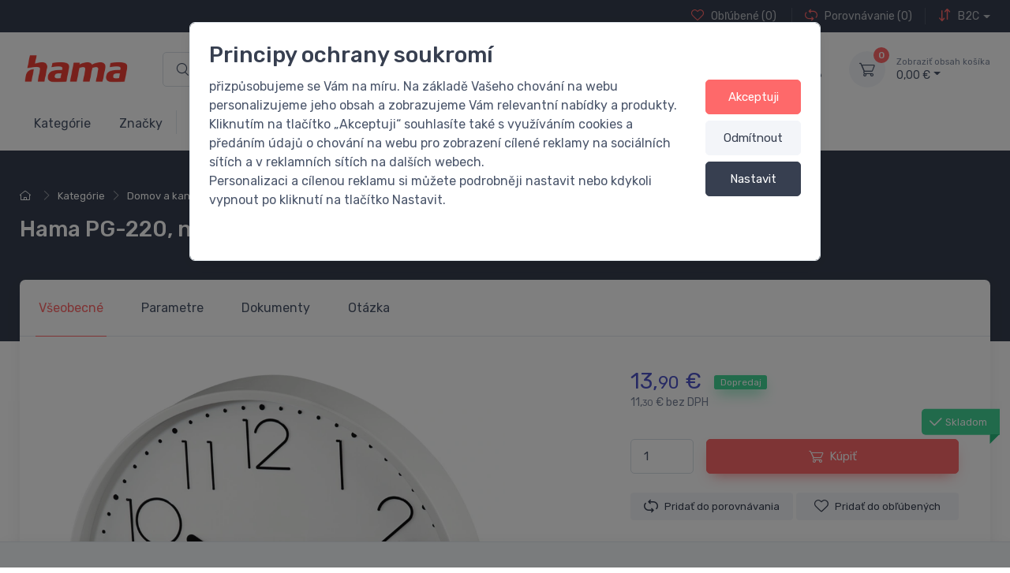

--- FILE ---
content_type: text/html; charset=utf-8
request_url: https://www.hama.sk/hama-pg-220-nastenne-hodiny-priemer-22-cm-tichy-chod-biele/
body_size: 131895
content:
<!DOCTYPE html>
<html id="ctl00_html1" xmlns="http://www.w3.org/1999/xhtml" lang="sk" xml:lang="sk">
<head id="ctl00_Head1"><script async src="https://www.googletagmanager.com/gtag/js?id=G-SE0XW0SD82"></script>
<script>
window.dataLayer = window.dataLayer || [];
function gtag(){dataLayer.push(arguments);}
gtag('js', new Date());

gtag('consent', 'default',   {'ad_storage': 'denied', 
                                            'ad_user_data': 'denied', 
                                            'ad_personalization': 'denied', 
                                            'analytics_storage': 'denied',
                                            'functionality_storage': 'denied',
                                            'personalization_storage': 'denied',
                                            'security_storage': 'denied',
                                            'anonymize_ip': true, 'client_id': '0sexczjbfothhgkl15bycexc', 
                                            'debug_mode': false });
gtag('config', 'G-SE0XW0SD82');
</script>
<script>
gtag('event','view_item',{"user_id":"d41d8cd98f00b204e9800998ecf8427e","currency":"EUR","value":13.9,"items":[{"item_id":"GQ64000101","item_name":"Hama PG-220, nástenné hodiny, priemer 22 cm, tichý chod, biele","discount":-13.9,"index":0,"item_list_name":"Kategórie | Domov a kancelária | Vybavenie domácnosti | Hodiny a budíky","price":13.9,"item_category":"Kategórie","item_category2":"Domov a kancelária","item_category3":"Vybavenie domácnosti","item_category4":"Hodiny a budíky"}]});
</script>
<script>
window.dataLayer = window.dataLayer || [];
function gtag(){dataLayer.push(arguments);}
gtag('consent', 'default',   {'ad_storage': 'denied', 
                                            'ad_user_data': 'denied', 
                                            'analytics_storage': 'denied',
                                            'ad_personalization': 'denied', 
                                            'functionality_storage': 'denied',
                                            'personalization_storage': 'denied',
                                            'security_storage': 'denied',
                                            'anonymize_ip': true, 'client_id': '0sexczjbfothhgkl15bycexc' });
</script><script async src="https://www.googletagmanager.com/gtag/js?id=AW-502389038"></script>
<script>
window.dataLayer = window.dataLayer || [];
function gtag(){dataLayer.push(arguments);}
gtag('js', new Date());

gtag('config', 'AW-502389038',{'allow_enhanced_conversions':true});
</script>
<script>
gtag('event','view_item', {
'send_to': 'AW-502389038',
'value': 13.9,
'items': [
{
'id': 'GQ64000101', 
'google_business_vertical': 'retail'
}]
});
</script>
<title>
	Hama PG-220, nástenné hodiny, priemer 22 cm, tichý chod, biele | HAMA - foto, video, elektro, tašky a príslušenstvo
</title><meta name="viewport" content="width=device-width, initial-scale=1.0, minimum-scale=1.0, maximum-scale=10.0" />
        <meta http-equiv="Content-Type" content="text/html; charset=utf-8" />
        <script type='text/javascript' src="/scripts/unbundled/jquery.min.js"></script>
        
        <script src="/scripts/ie.js" language="javascript" type="text/javascript"></script>
    <!-- Favicon -->

<meta name="msapplication-TileColor" content="#ffffff">
<meta name="theme-color" content="#ffffff">

<!-- Vendor Styles including: Font Icons, Plugins, etc.-->
<link media="all" href="/App_Themes/Default/css/deliverybranches.css?v=d14719e40b36641becd53918261f8397" type="text/css" rel="stylesheet" /><link media="all" href="/App_Themes/Default/css/drift-basic.min.css?v=18ffa3226bb9212f5dca843908336238" type="text/css" rel="stylesheet" /><link media="all" href="/App_Themes/Default/css/easyautocomplete.css?v=dc73926744a8f8d4f699b86cde83a4cf" type="text/css" rel="stylesheet" /><link media="all" href="/App_Themes/Default/css/lightgallery-bundle.min.css?v=20caab5faa8768ea11ae4b4ab657ca31" type="text/css" rel="stylesheet" /><link media="all" href="/App_Themes/Default/css/nouislider.min.css?v=671c169f742802dee32baed6aede4e1c" type="text/css" rel="stylesheet" /><link media="all" href="/App_Themes/Default/css/owl.carousel.css?v=bd18730281f9bd42d2069f8a26b18dac" type="text/css" rel="stylesheet" /><link media="all" href="/App_Themes/Default/css/simplebar.min.css?v=8933ca4840274645cdf21b36f7157cf8" type="text/css" rel="stylesheet" /><link media="all" href="/App_Themes/Default/css/theme.min.css?v=672013e91ed2735e453dedde7f358400" type="text/css" rel="stylesheet" /><link media="all" href="/App_Themes/Default/css/tiny-slider.css?v=b64fab6063d2c15e15cf0fefc9a4e146" type="text/css" rel="stylesheet" /><link media="all" href="/App_Themes/Default/css/xcustom.css?v=03db1e78309b037060b93d8cbbe3ce08" type="text/css" rel="stylesheet" /><meta name="description" content="- nástenné hodiny s analógovým zobrazením času
- plynulý pohyb sekundovej ručičky pre tichý chod bez hlasného tikania
- biely ciferník s čiernymi arabskými číslicami
- hodinová, minútová a sekundová ručička
- materiál obruby/krytu: plast/sklo
- rozmery (priemer x hĺbka): 22 x 3,5 cm
- hmotnosť: 315 g
- napájanie: 1x AA Mignon (súčasť balenia)
- farba ciferníka/obruby: biela/biela" /><meta name="keywords" content="Hama,PG-220,,nástenné,hodiny,,priemer,22,cm,,tichý,chod,,biele" /><meta name="author" content="HAMA SLOVAKIA s.r.o." /><meta name="copyright" content="HAMA_SK_B2C" /><meta name="robots" content="index,follow" /><meta name="googlebot" content="index,follow" /><meta name="google-site-verification" content="KuMi6COGJ5oCzPAq0epDWMBIv8NY4w_Av4P_x6fGI6g" /><!--[if lt IE 9]><script src="https://oss.maxcdn.com/html5shiv/3.7.2/html5shiv.min.js"></script><script src="https://oss.maxcdn.com/respond/1.4.2/respond.min.js"></script><![endif]--><link rel="shortcut icon" href="/userdata/images/favicon.ico" /><meta property='og:title' content='Hama PG-220, nástenné hodiny, priemer 22 cm, tichý chod, biele | HAMA - foto, video, elektro, tašky a príslušenstvo' /><meta property='og:url' content='/hama-pg-220-nastenne-hodiny-priemer-22-cm-tichy-chod-biele/' /><meta property='og:type' content='product' /><meta property='og:image' content='https://www.hama.sk/userdata/cache/images/186387/400/00186387abx.webp' /><meta property='og:image:width' content='400' /><meta property='og:image:height' content='400' /><meta property='og:image' content='https://www.hama.sk/userdata/cache/images/186387/400/00186387abx.webp' /><meta property='og:image:width' content='400' /><meta property='og:image:height' content='400' /><link href="/scripts/unbundled/fancybox/source/jquery.fancybox.css?v=2.1.5" type="text/css" rel="stylesheet" media="screen" /><script type="text/javascript" src="/scripts/unbundled/fancybox/source/jquery.fancybox.pack.js?v=2.1.5"></script><link href="/scripts/unbundled/fancybox/source/jquery.fancybox.css?v=2.1.5" type="text/css" rel="stylesheet" media="screen" /><script type="text/javascript" src="/scripts/unbundled/fancybox/source/jquery.fancybox.pack.js?v=2.1.5"></script><style type="text/css">
	.ctl00_ewpz1_mainTemplateCtrl_TemplateCtrl1_TCWebPartZoneMetaData_0 { border-color:Black;border-width:0px;border-style:Solid; }
	.ctl00_ewpz1_mainTemplateCtrl_TemplateCtrl1_TCWebPartZoneMetaData_1 {  }
	.ctl00_ewpz1_mainTemplateCtrl_TemplateCtrl1_TemplateCtrl1b_TCWebPartZone1_0 { border-color:Black;border-width:0px;border-style:Solid; }
	.ctl00_ewpz1_mainTemplateCtrl_TemplateCtrl1_TemplateCtrl1b_TCWebPartZone1_1 {  }
	.ctl00_ewpz1_mainTemplateCtrl_WebPartZone1_0 { border-color:Black;border-width:1px;border-style:Solid; }
	.ctl00_ewpz1_mainTemplateCtrl_WebPartZone2_0 { border-color:Black;border-width:1px;border-style:Solid; }
	.ctl00_ewpz1_mainTemplateCtrl_TCWebPartZone12_0 { border-color:Black;border-width:1px;border-style:Solid; }
	.ctl00_ewpz1_mainTemplateCtrl_WebPartZone2a_0 { border-color:Black;border-width:1px;border-style:Solid; }
	.ctl00_ewpz1_mainTemplateCtrl_WebPartZone2b_0 { border-color:Black;border-width:1px;border-style:Solid; }
	.ctl00_ewpz1_mainTemplateCtrl_WebPartZone22_0 { border-color:Black;border-width:1px;border-style:Solid; }
	.ctl00_ewpz1_mainTemplateCtrl_WebPartZone23_0 { border-color:Black;border-width:1px;border-style:Solid; }
	.ctl00_ewpz1_mainTemplateCtrl_TCWebPartZone8_0 { border-color:Black;border-width:1px;border-style:Solid; }
	.ctl00_ewpz1_mainTemplateCtrl_WebPartZone4_0 { border-color:Black;border-width:1px;border-style:Solid; }
	.ctl00_ewpz1_mainTemplateCtrl_TCWebPartZone9_0 { border-color:Black;border-width:1px;border-style:Solid; }
	.ctl00_ewpz1_mainTemplateCtrl_WebPartZone21_0 { border-color:Black;border-width:1px;border-style:Solid; }
	.ctl00_ewpz1_mainTemplateCtrl_WebPartZone30_0 { border-color:Black;border-width:1px;border-style:Solid; }
	.ctl00_ewpz1_mainTemplateCtrl_TCWebPartZone15_0 { border-color:Black;border-width:1px;border-style:Solid; }

</style></head>
<body id="ctl00_bodymaster">
    
    <form method="post" action="/hama-pg-220-nastenne-hodiny-priemer-22-cm-tichy-chod-biele/" onsubmit="javascript:return WebForm_OnSubmit();" id="aspnetForm">
<div class="aspNetHidden">
<input type="hidden" name="__WPPS" id="__WPPS" value="s" />
<input type="hidden" name="__EVENTTARGET" id="__EVENTTARGET" value="" />
<input type="hidden" name="__EVENTARGUMENT" id="__EVENTARGUMENT" value="" />
<input type="hidden" name="__LASTFOCUS" id="__LASTFOCUS" value="" />
<input type="hidden" name="__VIEWSTATE" id="__VIEWSTATE" value="/wEPZwUPOGRlMmU3YjU0YzkxMTA5Mgn/1n7Y+0yNiVddcntxniz00OMO3D0YBZCZGtT9Vtw=" />
</div>

<script type="text/javascript">
//<![CDATA[
var theForm = document.forms['aspnetForm'];
if (!theForm) {
    theForm = document.aspnetForm;
}
function __doPostBack(eventTarget, eventArgument) {
    if (!theForm.onsubmit || (theForm.onsubmit() != false)) {
        theForm.__EVENTTARGET.value = eventTarget;
        theForm.__EVENTARGUMENT.value = eventArgument;
        theForm.submit();
    }
}
//]]>
</script>


<script src="/WebResource.axd?d=m79ocT4_DMRyZL5vaD2tpQpAqJIeByPLdy_bOaIT7tmZe6_BqYGF-6rCbckgiy3ZPn7sPN36kn5GVOSQA0Z3acNnksjtfplBGdVe7iqjHt01&amp;t=637814689746327080" type="text/javascript"></script>


<script type="text/javascript">
//<![CDATA[
var __cultureInfo = {"name":"sk-SK","numberFormat":{"CurrencyDecimalDigits":2,"CurrencyDecimalSeparator":",","IsReadOnly":false,"CurrencyGroupSizes":[3],"NumberGroupSizes":[3],"PercentGroupSizes":[3],"CurrencyGroupSeparator":" ","CurrencySymbol":"€","NaNSymbol":"NaN","CurrencyNegativePattern":8,"NumberNegativePattern":1,"PercentPositivePattern":0,"PercentNegativePattern":0,"NegativeInfinitySymbol":"-∞","NegativeSign":"-","NumberDecimalDigits":2,"NumberDecimalSeparator":",","NumberGroupSeparator":" ","CurrencyPositivePattern":3,"PositiveInfinitySymbol":"∞","PositiveSign":"+","PercentDecimalDigits":2,"PercentDecimalSeparator":",","PercentGroupSeparator":" ","PercentSymbol":"%","PerMilleSymbol":"‰","NativeDigits":["0","1","2","3","4","5","6","7","8","9"],"DigitSubstitution":1},"dateTimeFormat":{"AMDesignator":"AM","Calendar":{"MinSupportedDateTime":"\/Date(-62135596800000)\/","MaxSupportedDateTime":"\/Date(253402297199999)\/","AlgorithmType":1,"CalendarType":1,"Eras":[1],"TwoDigitYearMax":2029,"IsReadOnly":false},"DateSeparator":".","FirstDayOfWeek":1,"CalendarWeekRule":2,"FullDateTimePattern":"dddd, d. MMMM yyyy H:mm:ss","LongDatePattern":"dddd, d. MMMM yyyy","LongTimePattern":"H:mm:ss","MonthDayPattern":"d. MMMM","PMDesignator":"PM","RFC1123Pattern":"ddd, dd MMM yyyy HH\u0027:\u0027mm\u0027:\u0027ss \u0027GMT\u0027","ShortDatePattern":"d.M.yyyy","ShortTimePattern":"H:mm","SortableDateTimePattern":"yyyy\u0027-\u0027MM\u0027-\u0027dd\u0027T\u0027HH\u0027:\u0027mm\u0027:\u0027ss","TimeSeparator":":","UniversalSortableDateTimePattern":"yyyy\u0027-\u0027MM\u0027-\u0027dd HH\u0027:\u0027mm\u0027:\u0027ss\u0027Z\u0027","YearMonthPattern":"MMMM yyyy","AbbreviatedDayNames":["ne","po","ut","st","št","pi","so"],"ShortestDayNames":["ne","po","ut","st","št","pi","so"],"DayNames":["nedeľa","pondelok","utorok","streda","štvrtok","piatok","sobota"],"AbbreviatedMonthNames":["jan","feb","mar","apr","máj","jún","júl","aug","sep","okt","nov","dec",""],"MonthNames":["január","február","marec","apríl","máj","jún","júl","august","september","október","november","december",""],"IsReadOnly":false,"NativeCalendarName":"gregoriánsky kalendár","AbbreviatedMonthGenitiveNames":["jan","feb","mar","apr","máj","jún","júl","aug","sep","okt","nov","dec",""],"MonthGenitiveNames":["januára","februára","marca","apríla","mája","júna","júla","augusta","septembra","októbra","novembra","decembra",""]},"eras":[1,"po Kr.",null,0]};//]]>
</script>

<script src="/ScriptResource.axd?d=c9h2SCb-_VhPpE76x4fy0XX3zdrckX4L7gkJ_YKJEDYTxJtEVbd1w0rxI7q_ZQabwRMh1IbktbPA__OTil2pEOHZBYhtCO9fqAW0EmTvritXnjI6IJHR6zBv1QSeYs2Iz1YpFY0ShziUXODV1ZZKw5x20gEfoOkCy_bJ_F94vRU1&amp;t=49337fe8" type="text/javascript"></script>
<script src="/ScriptResource.axd?d=aYnxZ1UmtzL7-QHscKwS1HZxrelCBDUjZBOFQZkzkahrclIVaR0kgMglEJibGnbgRyISP2jxna1HG3cCIiV82wki3J95EYQxCK-OWyv5poeFAkurN-nsb5sw5T2n5DHqj54-UHhS_ti6-PtYp2cxhDtw3C0P1ZDingEe-Ng_dTZBOkqkOhai4ruXOH5ggDNa0&amp;t=49337fe8" type="text/javascript"></script>
<script type="text/javascript">
//<![CDATA[
var PageMethods = function() {
PageMethods.initializeBase(this);
this._timeout = 0;
this._userContext = null;
this._succeeded = null;
this._failed = null;
}
PageMethods.prototype = {
_get_path:function() {
 var p = this.get_path();
 if (p) return p;
 else return PageMethods._staticInstance.get_path();},
GetAutoCompleteSearchTextDiskSystems:function(prefixText,count,contextKey,succeededCallback, failedCallback, userContext) {
return this._invoke(this._get_path(), 'GetAutoCompleteSearchTextDiskSystems',false,{prefixText:prefixText,count:count,contextKey:contextKey},succeededCallback,failedCallback,userContext); },
GetAutoCompleteSearchTextDOLTAK2025:function(prefixText,count,contextKey,succeededCallback, failedCallback, userContext) {
return this._invoke(this._get_path(), 'GetAutoCompleteSearchTextDOLTAK2025',false,{prefixText:prefixText,count:count,contextKey:contextKey},succeededCallback,failedCallback,userContext); },
GetAutoCompleteSearchTextTOPWET:function(prefixText,count,contextKey,succeededCallback, failedCallback, userContext) {
return this._invoke(this._get_path(), 'GetAutoCompleteSearchTextTOPWET',false,{prefixText:prefixText,count:count,contextKey:contextKey},succeededCallback,failedCallback,userContext); },
GetAutoCompleteSearchTextSTART2022:function(prefixText,count,contextKey,succeededCallback, failedCallback, userContext) {
return this._invoke(this._get_path(), 'GetAutoCompleteSearchTextSTART2022',false,{prefixText:prefixText,count:count,contextKey:contextKey},succeededCallback,failedCallback,userContext); },
GetAutoCompleteSearchText:function(prefixText,count,contextKey,succeededCallback, failedCallback, userContext) {
return this._invoke(this._get_path(), 'GetAutoCompleteSearchText',false,{prefixText:prefixText,count:count,contextKey:contextKey},succeededCallback,failedCallback,userContext); },
PostAutoCompleteSearchAddToCart:function(itemId,quantity,succeededCallback, failedCallback, userContext) {
return this._invoke(this._get_path(), 'PostAutoCompleteSearchAddToCart',false,{itemId:itemId,quantity:quantity},succeededCallback,failedCallback,userContext); },
CategoryGridGetRows:function(currpage,pagerows,succeededCallback, failedCallback, userContext) {
return this._invoke(this._get_path(), 'CategoryGridGetRows',false,{currpage:currpage,pagerows:pagerows},succeededCallback,failedCallback,userContext); }}
PageMethods.registerClass('PageMethods',Sys.Net.WebServiceProxy);
PageMethods._staticInstance = new PageMethods();
PageMethods.set_path = function(value) { PageMethods._staticInstance.set_path(value); }
PageMethods.get_path = function() { return PageMethods._staticInstance.get_path(); }
PageMethods.set_timeout = function(value) { PageMethods._staticInstance.set_timeout(value); }
PageMethods.get_timeout = function() { return PageMethods._staticInstance.get_timeout(); }
PageMethods.set_defaultUserContext = function(value) { PageMethods._staticInstance.set_defaultUserContext(value); }
PageMethods.get_defaultUserContext = function() { return PageMethods._staticInstance.get_defaultUserContext(); }
PageMethods.set_defaultSucceededCallback = function(value) { PageMethods._staticInstance.set_defaultSucceededCallback(value); }
PageMethods.get_defaultSucceededCallback = function() { return PageMethods._staticInstance.get_defaultSucceededCallback(); }
PageMethods.set_defaultFailedCallback = function(value) { PageMethods._staticInstance.set_defaultFailedCallback(value); }
PageMethods.get_defaultFailedCallback = function() { return PageMethods._staticInstance.get_defaultFailedCallback(); }
PageMethods.set_enableJsonp = function(value) { PageMethods._staticInstance.set_enableJsonp(value); }
PageMethods.get_enableJsonp = function() { return PageMethods._staticInstance.get_enableJsonp(); }
PageMethods.set_jsonpCallbackParameter = function(value) { PageMethods._staticInstance.set_jsonpCallbackParameter(value); }
PageMethods.get_jsonpCallbackParameter = function() { return PageMethods._staticInstance.get_jsonpCallbackParameter(); }
PageMethods.set_path("./");
PageMethods.GetAutoCompleteSearchTextDiskSystems= function(prefixText,count,contextKey,onSuccess,onFailed,userContext) {PageMethods._staticInstance.GetAutoCompleteSearchTextDiskSystems(prefixText,count,contextKey,onSuccess,onFailed,userContext); }
PageMethods.GetAutoCompleteSearchTextDOLTAK2025= function(prefixText,count,contextKey,onSuccess,onFailed,userContext) {PageMethods._staticInstance.GetAutoCompleteSearchTextDOLTAK2025(prefixText,count,contextKey,onSuccess,onFailed,userContext); }
PageMethods.GetAutoCompleteSearchTextTOPWET= function(prefixText,count,contextKey,onSuccess,onFailed,userContext) {PageMethods._staticInstance.GetAutoCompleteSearchTextTOPWET(prefixText,count,contextKey,onSuccess,onFailed,userContext); }
PageMethods.GetAutoCompleteSearchTextSTART2022= function(prefixText,count,contextKey,onSuccess,onFailed,userContext) {PageMethods._staticInstance.GetAutoCompleteSearchTextSTART2022(prefixText,count,contextKey,onSuccess,onFailed,userContext); }
PageMethods.GetAutoCompleteSearchText= function(prefixText,count,contextKey,onSuccess,onFailed,userContext) {PageMethods._staticInstance.GetAutoCompleteSearchText(prefixText,count,contextKey,onSuccess,onFailed,userContext); }
PageMethods.PostAutoCompleteSearchAddToCart= function(itemId,quantity,onSuccess,onFailed,userContext) {PageMethods._staticInstance.PostAutoCompleteSearchAddToCart(itemId,quantity,onSuccess,onFailed,userContext); }
PageMethods.CategoryGridGetRows= function(currpage,pagerows,onSuccess,onFailed,userContext) {PageMethods._staticInstance.CategoryGridGetRows(currpage,pagerows,onSuccess,onFailed,userContext); }
var gtc = Sys.Net.WebServiceProxy._generateTypedConstructor;
Type.registerNamespace('WebCtrlLib');
if (typeof(WebCtrlLib.CategoryGridItem) === 'undefined') {
WebCtrlLib.CategoryGridItem=gtc("WebCtrlLib.CategoryGridItem");
WebCtrlLib.CategoryGridItem.registerClass('WebCtrlLib.CategoryGridItem');
}
function WebForm_OnSubmit() {
null;
return true;
}
//]]>
</script>

<div class="aspNetHidden">

	<input type="hidden" name="__VIEWSTATEGENERATOR" id="__VIEWSTATEGENERATOR" value="C5B4A0A1" />
</div>
        <script type="text/javascript">
//<![CDATA[
Sys.WebForms.PageRequestManager._initialize('ctl00$ScriptManager1', 'aspnetForm', ['tctl00$ewpz1$mainTemplateCtrl$TemplateCtrl1$headermainform$updatePanelFavCompare','','tctl00$ewpz1$mainTemplateCtrl$TemplateCtrl1$headermainform$search1$upDocumentType','','tctl00$ewpz1$mainTemplateCtrl$TemplateCtrl1$headermainform$updatePanelCart','','tctl00$ewpz1$mainTemplateCtrl$TemplateCtrl1$headermainform$search2$upDocumentType','','tctl00$ewpz1$mainTemplateCtrl$TemplateCtrl1$headermainform$search3$upDocumentType','','tctl00$ewpz1$mainTemplateCtrl$TemplateCtrl1$headermainform$updatePanelLoginModal','','tctl00$ewpz1$mainTemplateCtrl$TemplateCtrl1$TemplateCtrl1b$updatePanelColleft','','tctl00$ewpz1$mainTemplateCtrl$ImgNavBar2$upImgNavBar','','tctl00$ewpz1$mainTemplateCtrl$updatePanelProductPrice','','tctl00$ewpz1$mainTemplateCtrl$updatePanelVariants','','tctl00$ewpz1$mainTemplateCtrl$updatePaneTab2','','tctl00$ewpz1$mainTemplateCtrl$updatePaneTab3','','tctl00$ewpz1$mainTemplateCtrl$updatePaneTab4','','tctl00$ewpz1$mainTemplateCtrl$updatePaneTab5','','tctl00$webPartManager1$DocumentExplorer21$upDocumentType','','tctl00$ewpz1$mainTemplateCtrl$updatePaneTab6','','tctl00$webPartManager1$DocumentExplorer22$upDocumentType','','tctl00$ewpz1$mainTemplateCtrl$updatePaneTab7','','tctl00$webPartManager1$SendEmailRequest1$upDocumentTypeSEQ','','tctl00$ewpz1$mainTemplateCtrl$footer$updatePanelEmailNews','','tctl00$ewpz1$mainTemplateCtrl$footer$updatePanelCart3','','tctl00$updatePanel1',''], ['ctl00$ScriptManager1',''], [], 90, 'ctl00');
//]]>
</script>
<input type="hidden" name="ctl00$ScriptManager1" id="ctl00_ScriptManager1" />
<script type="text/javascript">
//<![CDATA[
Sys.Application.setServerId("ctl00_ScriptManager1", "ctl00$ScriptManager1");
Sys.Application._enableHistoryInScriptManager();
//]]>
</script>

        <script language="JavaScript" type="text/javascript">
            var prm = Sys.WebForms.PageRequestManager.getInstance();
            prm.add_initializeRequest(InitializeRequest);
            prm.add_endRequest(EndRequest);
        </script>

        <span id="ctl00_webPartManager1"></span>
        

        

        

        <div class='maindiv-null'>
            <div id="megadiv-null">
                 

<div id="ctl00_ewpz1_mainTemplateCtrl_TemplateCtrl1_TCWebPartZoneMetaData">
	<div id="WebPart_MetaDataNavBar1">
		<div id="ctl00_webPartManager1_MetaDataNavBar1">

		</div>
	</div><div id="WebPart_FacebookMetaDataNavBar1">
		<div id="ctl00_webPartManager1_FacebookMetaDataNavBar1">

		</div>
	</div>
</div>
	
<div id="ctl00_ewpz1_mainTemplateCtrl_TemplateCtrl1_headermainform_head">

</div>

<div class='position-fixed bottom-0 w-100 info-stripe'><div class='container'></div></div>

<header class="shadow-sm">
	<!-- Topbar-->
	<div class="topbar topbar-dark bg-dark">
		<div class="container">
			<div class="topbar-text text-nowrap d-none d-md-inline-block">
				
			</div>				

			<div class="d-flex">
				<div id="ctl00_ewpz1_mainTemplateCtrl_TemplateCtrl1_headermainform_updatePanelFavCompare">
	 
						<div class="topbar-text dropdown d-md-none ms-auto">
							<a class="topbar-link dropdown-toggle" href="#" data-bs-toggle="dropdown"><span>Obľúbené</span> / <span>Porovnávanie</span></a>
							<ul class="dropdown-menu dropdown-menu-end">
								<li>
									<a class="dropdown-item" href="/filtr/oblibene/">
									<i class="ci-heart text-muted me-2"></i> 
									<span>Obľúbené</span> (0)
									</a>
								</li>
								<li>
									<a class="dropdown-item" href="/porovnavani/">
									<i class="ci-compare text-muted me-2"></i>
									<span>Porovnávanie</span> (0)
									</a>
								</li>
								
							</ul>
						</div>
						<div class="d-none d-md-block text-nowrap">
							<a class="topbar-link d-none d-md-inline-block" href="/filtr/oblibene/">
								<i class="ci-heart mt-n1"></i>
								<span>Obľúbené</span> (0)
							</a>
							<a class="topbar-link ms-3 ps-3 border-start border-light d-none d-md-inline-block" href="/porovnavani/">
								<i class="ci-compare mt-n1"></i>
								<span>Porovnávanie</span> (0)</a>
							
						</div>
					
</div>

				<div class="topbar-text dropdown disable-autohide ms-3 ps-3 border-start border-light">
					<a class="topbar-link dropdown-toggle" href="#" data-bs-toggle="dropdown"><i class="ci-arrows-vertical mt-n1"></i> B2C</a>

					<ul class="dropdown-menu my-1">
						
						<li><a class="dropdown-item pb-1" href="https://www.hama.sk/b2b/">Prepnúť do B2B</a></li>
						
					</ul>
				</div>
			</div>		
		</div>
	</div>
	<!-- Remove "navbar-sticky" class to make navigation bar scrollable with the page.-->
	<div class="navbar-sticky bg-light">
		<div class="navbar navbar-expand-lg navbar-light">
			<div class="container">
				<a class="navbar-brand d-none d-sm-block me-3 flex-shrink-0" href="/"><img src="/userdata/images/logo.png" width="142" alt="logo"></a>
				<a class="navbar-brand d-sm-none me-2" href="/"><img src="/userdata/images/logo.png" width="74" alt="logo"></a>

				<!-- Search-->
				<div id="ctl00_ewpz1_mainTemplateCtrl_TemplateCtrl1_headermainform_search1" class="col mx-4 d-none d-md-block">
	<div id="ctl00_ewpz1_mainTemplateCtrl_TemplateCtrl1_headermainform_search1_upDocumentType" class="w-100">
		<div class='input-group flex-nowrap d-none d-lg-flex'>
					            <i class='ci-search position-absolute top-50 start-0 translate-middle-y ms-3'></i><input name="ctl00$ewpz1$mainTemplateCtrl$TemplateCtrl1$headermainform$search1$tbSearchText" type="search" id="ctl00_ewpz1_mainTemplateCtrl_TemplateCtrl1_headermainform_search1_tbSearchText" class="form-control tb-search rounded-start w-100" onkeydown="javascript:KeyDownHandler(event,&#39;ctl00$ewpz1$mainTemplateCtrl$TemplateCtrl1$headermainform$search1$BnVyhledat1&#39;);" placeholder="Hľadaný text" /><a id="ctl00_ewpz1_mainTemplateCtrl_TemplateCtrl1_headermainform_search1_BnVyhledat1" class="btn btn-primary btn-search flex-shrink-0" aria-label="Vyhľadať" href="javascript:__doPostBack(&#39;ctl00$ewpz1$mainTemplateCtrl$TemplateCtrl1$headermainform$search1$BnVyhledat1&#39;,&#39;&#39;)" style="cursor:pointer;"><i class='ci-search'></i></a></div>
	</div>
</div>

				<!-- Toolbar-->
				<div id="ctl00_ewpz1_mainTemplateCtrl_TemplateCtrl1_headermainform_updatePanelCart" class="navbar-toolbar d-flex flex-shrink-0 align-items-center updatePanelCart">
	 
						<a class="navbar-tool ms-1 ms-lg-0 me-n1 me-lg-2 d-lg-none" href="#" data-bs-toggle="collapse" data-bs-target="#navbarCollapseSearch">
							<div class="navbar-tool-icon-box"><i class="navbar-tool-icon ci-search"></i></div>
						</a>
						<button class="navbar-toggler" type="button" data-bs-toggle="collapse" data-bs-target="#navbarCollapse"><span class="navbar-toggler-icon"></span></button>

						<a class="navbar-tool navbar-stuck-toggler" href="#"><span class="navbar-tool-tooltip">Zobrazit menu</span>
							<div class="navbar-tool-icon-box"><i class="navbar-tool-icon ci-menu"></i></div>
						</a>
					
						<a class='navbar-tool ms-1 ms-lg-0 me-n1 me-lg-2' href='#signin-modal' data-bs-toggle='modal' id='signin-modal-button' title='Účet'>
                		            <div class='navbar-tool-icon-box'><i class='navbar-tool-icon ci-user'></i></div>
						            <div class='navbar-tool-text ms-n3'><small></small></div>
					            </a>
						<div class="navbar-tool dropdown ms-3">
							<a class='navbar-tool-icon-box bg-secondary dropdown-toggle' href='/webform5.aspx'><span class='navbar-tool-label'>0</span><i class='navbar-tool-icon ci-cart'></i></a><a class='navbar-tool-text ' href='/webform5.aspx'><small>Zobraziť obsah košíka</small>0,00&nbsp;€</a><div class='dropdown-menu dropdown-menu-end'><div class='widget widget-cart px-3 pt-2 pb-3' style='width: 20rem;'><div style='height: 0rem;' data-simplebar data-simplebar-auto-hide='false'></div><div class='d-flex flex-wrap justify-content-between align-items-center py-3'><div class='fs-sm me-2 py-2'><span class='text-muted'>Celkom:</span><span class='text-accent fs-base ms-1'>0,<small>00</small>&nbsp;€</span></div><a class='btn btn-primary btn-sm' href='/webform5.aspx'>Do košíka<i class='ci-arrow-right ms-1 me-n1'></i></a></div></div></div>
						</div>						
					
</div>						
			</div>
		</div>

		<div class="navbar navbar-expand-lg navbar-light navbar-stuck-menu mt-n2 pt-0 pb-2">
			<div class="container">
				<div class="d-lg-none w-100">
					<div class="collapse navbar-collapse" id="navbarCollapseSearch">
						<!-- Search-->
						<div id="ctl00_ewpz1_mainTemplateCtrl_TemplateCtrl1_headermainform_search2" class="my-3">
	<div id="ctl00_ewpz1_mainTemplateCtrl_TemplateCtrl1_headermainform_search2_upDocumentType" class="w-100">
		<div class='input-group flex-nowrap d-lg-none'>
					            <i class='ci-search position-absolute top-50 start-0 translate-middle-y ms-3'></i><input name="ctl00$ewpz1$mainTemplateCtrl$TemplateCtrl1$headermainform$search2$tbSearchText" type="search" id="ctl00_ewpz1_mainTemplateCtrl_TemplateCtrl1_headermainform_search2_tbSearchText" class="form-control tb-search rounded-start " onkeydown="javascript:KeyDownHandler(event,&#39;ctl00$ewpz1$mainTemplateCtrl$TemplateCtrl1$headermainform$search2$BnVyhledat1&#39;);" placeholder="Hľadaný text" /></div>
	</div>
</div>
					</div>
				</div>

				<div class="collapse navbar-collapse" id="navbarCollapse">
					<!-- Search-->
					<div id="ctl00_ewpz1_mainTemplateCtrl_TemplateCtrl1_headermainform_search3" class="my-3">
	<div id="ctl00_ewpz1_mainTemplateCtrl_TemplateCtrl1_headermainform_search3_upDocumentType" class="w-100">
		<div class='input-group flex-nowrap d-lg-none'>
					            <i class='ci-search position-absolute top-50 start-0 translate-middle-y ms-3'></i><input name="ctl00$ewpz1$mainTemplateCtrl$TemplateCtrl1$headermainform$search3$tbSearchText" type="search" id="ctl00_ewpz1_mainTemplateCtrl_TemplateCtrl1_headermainform_search3_tbSearchText" class="form-control tb-search rounded-start " onkeydown="javascript:KeyDownHandler(event,&#39;ctl00$ewpz1$mainTemplateCtrl$TemplateCtrl1$headermainform$search3$BnVyhledat1&#39;);" placeholder="Hľadaný text" /></div>
	</div>
</div>

					<!-- MegaDropDown menu-->
					
					<!-- Primary menu-->
					
					<ul class="navbar-nav navbar-mega-nav">
						<li class="nav-item">
							<a class="nav-link" href="/kategorie/"><span>Kategórie</span></a>
						</li>
						<li class="nav-item">
							<a class="nav-link" href="/znacky/"><span>Značky</span></a>
						</li>	
					</ul>
					<ul class="navbar-nav">
						<li class="nav-item">
							<a class="nav-link" href="/kategorie/?action=true&page=1"><span>Akcia</span></a>
						</li>
						<li class="nav-item">
							<a class="nav-link" href="/kategorie/?new=true&page=1"><span>Novinky</span></a>
						</li>
						
						<li class="nav-item">
							<a class="nav-link" href="/accessorieswizard.aspx">Sprievodca príslušenstvom</a>
						</li>
					</ul>
				</div>
			</div>
		</div>
	</div>
</header>

<div id="ctl00_ewpz1_mainTemplateCtrl_TemplateCtrl1_headermainform_updatePanelLoginModal" class="navbar-toolbar d-flex flex-shrink-0 align-items-center">
	 
		<div class='modal fade' id='signin-modal' tabindex='-1' style='display:none' aria-hidden='true'>                              
                              <div class='modal-dialog modal-dialog-centered' role='document'>
                                <div class='modal-content'>
                                  <div class='modal-header bg-secondary'>
                                    <ul class='nav nav-tabs card-header-tabs' role='tablist'>
                                      <li class='nav-item'><a class='nav-link fw-medium active' href='#signin-tab' data-bs-toggle='tab' role='tab' aria-selected='true'><i class='ci-unlocked me-2 mt-n1'></i>Prihlásenie</a></li><li class='nav-item'><a class='nav-link fw-medium' href='/webform4.aspx'><i class='ci-user me-2 mt-n1'></i>Registrácia</a></li>
                                    </ul>
                                    <button class='btn-close' type='button' data-bs-dismiss='modal' aria-label='Zavrieť'></button>
                                  </div>

                                  <div class='modal-body tab-content py-4'>
                                    <div class='needs-validation tab-pane fade show active' autocomplete='off' novalidate='' id='signin-tab'>
                                      <div class='mb-3'>
                                        <label class='form-label' for='ctl00_ewpz1_mainTemplateCtrl_TemplateCtrl1_headermainform_ctl20_tbUser'>Prihlasovacie meno</label><input name="ctl00$ewpz1$mainTemplateCtrl$TemplateCtrl1$headermainform$ctl20$tbUser" type="text" id="ctl00_ewpz1_mainTemplateCtrl_TemplateCtrl1_headermainform_ctl20_tbUser" class="form-control" autocomplete="username" autofocus="" aria-label="Prihlasovacie meno" />                                        
                                      </div>

                                      <div class='mb-3'>
                                        <label class='form-label' for='si-password'>Heslo</label>
                                        <div class='password-toggle'><input name="ctl00$ewpz1$mainTemplateCtrl$TemplateCtrl1$headermainform$ctl20$tbPassword" type="password" id="ctl00_ewpz1_mainTemplateCtrl_TemplateCtrl1_headermainform_ctl20_tbPassword" class="form-control" onkeydown="javascript:KeyDownHandler(event,&#39;ctl00$ewpz1$mainTemplateCtrl$TemplateCtrl1$headermainform$ctl20$BnLogin&#39;);" aria-label="Heslo" autocomplete="current-password" />

                                          <label class='password-toggle-btn' aria-label='Show/hide password'>
                                            <input class='password-toggle-check' type='checkbox'><span class='password-toggle-indicator'></span>
                                          </label>
                                        </div>
                                      </div>

                                      <div class='mb-3 d-flex flex-wrap justify-content-between'> <a class='fs-sm' href='/sendpass.aspx'>Zabudnuté heslo</a>
                                      </div><a id="ctl00_ewpz1_mainTemplateCtrl_TemplateCtrl1_headermainform_ctl20_BnLogin" class="btn btn-primary btn-shadow d-block w-100" href="javascript:__doPostBack(&#39;ctl00$ewpz1$mainTemplateCtrl$TemplateCtrl1$headermainform$ctl20$BnLogin&#39;,&#39;&#39;)">Prihlásiť</a>           </div></div>
                                </div>
                              </div>
                            </div>
	
</div>						

<div class="d-block d-md-none">
	

<!-- Sidebar-->
<aside>
    <!-- Sidebar-->
    <div class="offcanvas offcanvas-collapse bg-white w-100 rounded-3 shadow-lg py-1" id="shop-sidebar" style="max-width: 22rem;">
        <div class="offcanvas-header align-items-center shadow-sm">
            <h2 class="h5 mb-0">Navigace</h2>

            <button class="btn-close ms-auto" type="button" data-bs-dismiss="offcanvas" aria-label="Zavřít"></button>
        </div>

        <div class="offcanvas-body py-grid-gutter px-lg-grid-gutter">
            <!-- Categories-->
            <div class="widget widget-categories mb-4 pb-4">
                <div id="ctl00_ewpz1_mainTemplateCtrl_TemplateCtrl1_TemplateCtrl1b_TCWebPartZone1">
	<div id="WebPart_TreeNavBar1">
		<ul id='ctl00_webPartManager1_TreeNavBar1' class='nav nav-d-block sidebar '><li class='sidebar-item'><div class='row'><a class=' col-10' href='/kategorie/'>Kategórie</a><div class='col-2 g-0'><a href='/kategorie/' class=' accordion-toggle accordion-button collapsed'  aria-expanded='false' aria-label='kategórie' role='button'></a></div></div></li><li class='sidebar-item'><div class='row'><a class=' col-10' href='/znacky/'>Značky</a><div class='col-2 g-0'><a href='/znacky/' class=' accordion-toggle accordion-button collapsed'  aria-expanded='false' aria-label='kategórie' role='button'></a></div></div></li></ul>
	</div><div id="WebPart_TreeConnectionProvider1">
		<div id="ctl00_webPartManager1_TreeConnectionProvider1">

		</div>
	</div>
</div>
            </div>

            <!-- Price range - Vhodne jen pro B2C weby, kde maji vsichni uzivatele stejne ceny -->
            

            <!-- Filter -->
            <div id="ctl00_ewpz1_mainTemplateCtrl_TemplateCtrl1_TemplateCtrl1b_updatePanelColleft">
	
                    <ul class='widget-list widget-filter-list list-unstyled mb-4 pb-4 border-bottom'></ul>
		    <div id="ctl00_ewpz1_mainTemplateCtrl_TemplateCtrl1_TemplateCtrl1b_FilterNavBar2">

	</div>
                
</div>
            
        </div>
    </div>
</aside>
</div>

<!-- Custom page title-->
<div class="page-title-overlap bg-dark pt-4">
    <div class="container d-lg-flex flex-lg-wrap justify-content-between py-2 py-lg-3">
        <div class="w-100 mb-3 pt-lg-2">
            <div id="ctl00_ewpz1_mainTemplateCtrl_WebPartZone1">
	<div id="WebPart_CategoryNavBar1">
		<nav aria-label='breadcrumb' class='breadcrumb-wrapper'><ol class='breadcrumb breadcrumb-light flex-lg justify-content-center justify-content-lg-start' itemscope itemtype='https://schema.org/BreadcrumbList'><li class='breadcrumb-item'><a href='/' class='text-nowrap' aria-label='Štart'><i class='ci-home'></i> </a></li><li class='breadcrumb-item text-nowrap' itemprop='itemListElement' itemscope itemtype='https://schema.org/ListItem'><a href='/kategorie/' itemprop='item'><span itemprop='name'>Kategórie</span></a><meta itemprop='position' content='1' /></li><li class='breadcrumb-item text-nowrap' itemprop='itemListElement' itemscope itemtype='https://schema.org/ListItem'><a href='/kategorie/domov-a-kancelaria/' itemprop='item'><span itemprop='name'>Domov a kancelária</span></a><meta itemprop='position' content='2' /></li><li class='breadcrumb-item text-nowrap' itemprop='itemListElement' itemscope itemtype='https://schema.org/ListItem'><a href='/kategorie/domov-a-kancelaria/vybavenie-domacnosti/' itemprop='item'><span itemprop='name'>Vybavenie domácnosti</span></a><meta itemprop='position' content='3' /></li><li class='breadcrumb-item active' itemprop='itemListElement' itemscope itemtype='https://schema.org/ListItem'><a href='/kategorie/domov-a-kancelaria/vybavenie-domacnosti/hodiny-a-budiky/' itemprop='item'><span itemprop='name'>Hodiny a budíky</span></a><meta itemprop='position' content='4' /></li><li class='breadcrumb-item text-nowrap active'>Hama PG-220, nástenné hodiny, priemer 22 cm, tichý chod, biele</li></ol></nav>
	</div>
</div>
        </div>

        <div class="order-lg-1 pe-lg-4 text-center text-lg-start">
            <div id="ctl00_ewpz1_mainTemplateCtrl_WebPartZone2">
	<div id="WebPart_StoreCardConnectionProvider1">
		<div id="ctl00_webPartManager1_StoreCardConnectionProvider1">

		</div>
	</div><div id="WebPart_StoreCardValueName">
		<h1 class='h3 text-light mb-2'>Hama PG-220, nástenné hodiny, priemer 22 cm, tichý chod, biele</h1>
	</div>
</div>

            
        </div>
    </div>
</div>

<div class="container">
    <div class="bg-light shadow-lg rounded-3">
        <!-- Tabs-->
        <div id="ctl00_ewpz1_mainTemplateCtrl_TCWebPartZone12">
	<div id="WebPart_TabContainer1">
		<div class='tab-wrapper'>
                                <ul class='nav nav-tabs' role='tablist'><li class='nav-item'><a class='nav-link py-4 px-sm-4 active' href='#tab0anchor' data-bs-toggle='tab' role='tab'>Všeobecné</a></li><li class='nav-item'><a class='nav-link py-4 px-sm-4 ' href='#tab2anchor' data-bs-toggle='tab' role='tab'>Parametre</a></li><li class='nav-item'><a class='nav-link py-4 px-sm-4 ' href='#tab5anchor' data-bs-toggle='tab' role='tab'>Dokumenty</a></li><li class='nav-item'><a class='nav-link py-4 px-sm-4 ' href='#tab7anchor' data-bs-toggle='tab' role='tab'>Otázka</a></li>    </ul>
                            </div>
	</div>
</div>

        <div class="px-4 pt-lg-3 pb-3 mb-5">
            <div class="tab-content px-lg-3">
                <!-- General info tab-->
                <div class="tab-pane fade show active" id="tab0anchor" role="tabpanel">
                    <div class="row" itemscope itemtype="https://schema.org/Product">
                        <!-- Product gallery-->
                        <div id="ctl00_ewpz1_mainTemplateCtrl_ImgNavBar2" class="col-lg-6 pe-lg-0">
	<div id="ctl00_ewpz1_mainTemplateCtrl_ImgNavBar2_upImgNavBar">
		<a class='fancybox' rel='nofollow' data-fancybox-group='group' href='/userdata/cache/images/186387/900/00186387abx.webp'><img loading='lazy' src='/userdata/cache/images/186387/900/00186387abx.webp' title='Hama PG-220, nástenné hodiny, priemer 22 cm, tichý chod, biele' alt='Hama PG-220, nástenné hodiny, priemer 22 cm, tichý chod, biele' class='img-responsive img-product-main' itemprop='image'/></a><div class='slider-items-products'><div class='product-flexslider hidden-buttons'><div class='slider-items-galerie slider-width-col5 owl-carousel owl-theme '><a data-fancybox-group='group' href='/userdata/cache/images/186387/900/00186387abx2.webp' class='fancybox'><img loading='lazy' src='/userdata/cache/images/186387/200/00186387abx2.webp' alt='Hama PG-220, nástenné hodiny, priemer 22 cm, tichý chod, biele' class='img-responsive' height='200'/></a><a data-fancybox-group='group' href='/userdata/cache/images/186387/900/00186387awx.webp' class='fancybox'><img loading='lazy' src='/userdata/cache/images/186387/200/00186387awx.webp' alt='Hama PG-220, nástenné hodiny, priemer 22 cm, tichý chod, biele' class='img-responsive' height='200'/></a><a data-fancybox-group='group' href='/userdata/cache/images/186387/900/00186387pac0.webp' class='fancybox'><img loading='lazy' src='/userdata/cache/images/186387/200/00186387pac0.webp' alt='Hama PG-220, nástenné hodiny, priemer 22 cm, tichý chod, biele' class='img-responsive' height='200'/></a></div></div></div>
	</div>
</div>

                        <!-- Product details-->
                        <div class="col-lg-6 pt-4 pt-lg-0">
			    			<div class='product-details ms-auto pb-3'>
							<div id="ctl00_ewpz1_mainTemplateCtrl_updatePanelProductPrice">
	    								
                                    					<div class='mb-0'><span class='h3 fw-normal text-accent mb-3 me-3'>13,<small>90</small>&nbsp;€</span><span class='bg-success clearencesale badge badge-shadow align-middle mt-n2 me-1'>Dopredaj</span></div><div class='mb-3 fs-sm text-muted'>11,<small>30</small>&nbsp;€ bez DPH</div><div class='position-relative me-n4 mb-2 pb-1'><div class='product-badge product-available mt-n1'><i class='ci-check'></i>Skladom</div></div><div class='d-flex align-items-center pt-2 pb-4'><input name="ctl00$ewpz1$mainTemplateCtrl$ProductPriceSTART$tbPocet" type="text" value="1" id="ctl00_ewpz1_mainTemplateCtrl_ProductPriceSTART_tbPocet" class="form-control me-3" data-multiply="1" onkeydown="javascript:if (event.which || event.keyCode){if ((event.which == 13) || (event.keyCode == 13)) {event.returnValue = false;event.cancel = true;__doPostBack(&#39;ctl00$ewpz1$mainTemplateCtrl$ProductPriceSTART$bnPridat&#39;,&#39;&#39;);}};" style="width:5rem;" /><a id="ctl00_ewpz1_mainTemplateCtrl_ProductPriceSTART_bnPridat" title="Kúpiť" class="btn btn-primary btn-shadow d-block w-100" aria-label="Kúpiť" href="javascript:__doPostBack(&#39;ctl00$ewpz1$mainTemplateCtrl$ProductPriceSTART$bnPridat&#39;,&#39;&#39;)"><i class='ci-cart fs-lg me-2'></i>Kúpiť</a></div><div class='product-card-actions'><div class='d-flex justify-content-end'><a id="ctl00_ewpz1_mainTemplateCtrl_ProductPriceSTART_bnPridatDoPorovnani" title="Pridať do porovnávania" class="btn btn-secondary d-block me-1 btn-sm w-50 mb-1" aria-label="Pridať do porovnávania" href="javascript:__doPostBack(&#39;ctl00$ewpz1$mainTemplateCtrl$ProductPriceSTART$bnPridatDoPorovnani&#39;,&#39;&#39;)"><i class='ci-compare fs-lg me-2'></i><span class='d-none d-sm-inline'>Pridať do porovnávania</span></a><a id="ctl00_ewpz1_mainTemplateCtrl_ProductPriceSTART_bnPridatDoOblibenych" title="Pridať do obľúbených" class="btn btn-secondary d-block btn-sm w-50 mb-1" aria-label="Pridať do obľúbených" href="javascript:__doPostBack(&#39;ctl00$ewpz1$mainTemplateCtrl$ProductPriceSTART$bnPridatDoOblibenych&#39;,&#39;&#39;)"><i class='ci-heart fs-lg me-2'></i><span class='d-none d-sm-inline'>Pridať do obľúbených</span></a></div><div class='d-flex justify-content-start mb-4'></div></div><select name="ctl00$ewpz1$mainTemplateCtrl$ProductPriceSTART$ctl00$ctl09" onchange="javascript:setTimeout(&#39;__doPostBack(\&#39;ctl00$ewpz1$mainTemplateCtrl$ProductPriceSTART$ctl00$ctl09\&#39;,\&#39;\&#39;)&#39;, 0)" class="hide">
		<option selected="selected" value="GQ64000101">Biela</option>

	</select><select name="ctl00$ewpz1$mainTemplateCtrl$ProductPriceSTART$ctl00$ctl14" onchange="javascript:setTimeout(&#39;__doPostBack(\&#39;ctl00$ewpz1$mainTemplateCtrl$ProductPriceSTART$ctl00$ctl14\&#39;,\&#39;\&#39;)&#39;, 0)" class="hide">

	</select><!-- Product panels-->
                            <div class='accordion mb-4' id='productPanels'><div class='accordion-item'>
                                <h3 class='accordion-header'><a class='accordion-button' href='#shippingOptions' role='button' data-bs-toggle='collapse' aria-expanded='true' aria-controls='shippingOptions'><i class='ci-delivery text-muted lead align-middle mt-n1 me-2'></i><strong>Spôsob dopravy</strong></a></h3>
                                        
                                <div class='accordion-collapse collapse show' id='shippingOptions' data-bs-parent='#productPanels'>
                                    <div class='accordion-body fs-sm'><div class='d-flex justify-content-between border-bottom py-2'>
                                        <div class='align-self-center'>
                                            <div class='fw-semibold text-dark'>Kuriérom</div><div class='fs-sm text-muted'>2.12.</div>
                                        </div>

                                        <div class='align-self-center'> od 2,00&nbsp;€</div>
                                    </div><div class='py-2'>Termíny dodania sú orientačné</div></div>
                                </div>
                            </div></div><div class='fs-sm'><span class='text-heading fw-medium me-1'>EAN kód:</span><span class='text-muted'>4047443419798</span></div><div class='fs-sm'><span class='text-heading fw-medium me-1'>Typ produktu:</span><span class='text-muted'><a href='/typ-produktu/hodiny/' title='Typ produktu: Hodiny'>Hodiny</a></span></div><div class='fs-sm mb-4'><span class='text-heading fw-medium me-1'>HAMA kód:</span><span class='text-muted'>186387</span></div><!-- Sharing-->
                            <label class='form-label d-inline-block align-middle my-2 me-3'>Zdieľaj:</label>
                            <a class='btn-share btn-twitter me-2 my-2' href='https://twitter.com/intent/tweet?url=https://www.hama.sk/hama-pg-220-nastenne-hodiny-priemer-22-cm-tichy-chod-biele/'><i class='ci-twitter'></i>X</a>
                            <!--<a class='btn-share btn-instagram me-2 my-2' href='#'><i class='ci-instagram'></i>Instagram</a>-->
                            <a class='btn-share btn-facebook my-2' href='https://www.facebook.com/sharer/sharer.php?u=https://www.hama.sk/hama-pg-220-nastenne-hodiny-priemer-22-cm-tichy-chod-biele/'><i class='ci-facebook'></i>Facebook</a><meta itemprop="sku" content="GQ64000101"><meta itemprop="gtin" content="4047443419798"><meta itemprop="mpn" content="186387"><meta itemprop="name" content="Hama PG-220, nástenné hodiny, priemer 22 cm, tichý chod, biele"><meta itemprop="description" content="- nástenné hodiny s analógovým zobrazením času
- plynulý pohyb sekundovej ručičky pre tichý chod bez hlasného tikania
- biely ciferník s čiernymi arabskými číslicami
- hodinová, minútová a sekundová ručička
- materiál obruby/krytu: plast/sklo
- rozmery (priemer x hĺbka): 22 x 3,5 cm
- hmotnosť: 315 g
- napájanie: 1x AA Mignon (súčasť balenia)
- farba ciferníka/obruby: biela/biela"><div class="hide" itemprop='offers' itemscope itemtype='https://schema.org/Offer'>
                                <meta itemprop="url" content="/hama-pg-220-nastenne-hodiny-priemer-22-cm-tichy-chod-biele/"><meta itemprop="priceCurrency" content="EUR">
                                <meta itemprop="priceValidUntil" content="2025-12-28"/>
                                <meta itemprop="price" content="13.9"><meta itemprop="availability" href='https://schema.org/InStock' content='instock'></div>
								
</div>
			    			</div>
                        </div>
                    </div>
                </div>

                <div class="tab-pane fade" id="tab1anchor" role="tabpanel">
		    		<div id="ctl00_ewpz1_mainTemplateCtrl_updatePanelVariants">
	
							<div id="ctl00_ewpz1_mainTemplateCtrl_WebPartZone2a">
		<div id="WebPart_StoreCardVariantSelector">

		</div>
	</div>
						
</div>                                        
				</div>

                <div class="tab-pane fade" id="tab2anchor" role="tabpanel">
					<div id="ctl00_ewpz1_mainTemplateCtrl_updatePaneTab2">
	    								
                    		<div class='d-md-flex justify-content-between align-items-start pb-4 mb-4 border-bottom'>
                  <div class='d-flex align-items-center me-md-3'><img src='/userdata/cache/images/186387/90/00186387abx.webp' width='90' alt='Hama PG-220, n&#225;stenn&#233; hodiny, priemer 22 cm, tich&#253; chod, biele'>
                    <div class='ps-3'>
                      <h6 class='fs-base mb-2'>Hama PG-220, n&#225;stenn&#233; hodiny, priemer 22 cm, tich&#253; chod, biele</h6>
                      <div class='h4 fw-normal text-accent'>13,<small>90</small>&nbsp;€</div>
                    </div>
                  </div>
                  <div class='d-flex align-items-center pt-3'><input name="ctl00$ewpz1$mainTemplateCtrl$ctl04$tbPocet" type="text" value="1" id="ctl00_ewpz1_mainTemplateCtrl_ctl04_tbPocet" class="form-control me-3" onkeydown="javascript:if (event.which || event.keyCode){if ((event.which == 13) || (event.keyCode == 13)) {event.returnValue = false;event.cancel = true;__doPostBack(&#39;ctl00$ewpz1$mainTemplateCtrl$ctl04$bnPridat&#39;,&#39;&#39;);}};" style="width:5rem;" /><a id="ctl00_ewpz1_mainTemplateCtrl_ctl04_bnPridat" title="Kúpiť" class="btn btn-primary btn-shadow me-2" href="javascript:__doPostBack(&#39;ctl00$ewpz1$mainTemplateCtrl$ctl04$bnPridat&#39;,&#39;&#39;)"><i class='ci-cart fs-lg me-sm-2'></i><span class='d-none d-sm-inline'>Kúpiť</span></a><a id="ctl00_ewpz1_mainTemplateCtrl_ctl04_bnPridatDoPorovnani" title="Pridať do porovnávania" class="btn btn-secondary btn-icon me-1" data-bs-toggle="tooltip" href="javascript:__doPostBack(&#39;ctl00$ewpz1$mainTemplateCtrl$ctl04$bnPridatDoPorovnani&#39;,&#39;&#39;)"><i class='ci-compare fs-lg'></i></a><a id="ctl00_ewpz1_mainTemplateCtrl_ctl04_bnPridatDoOblibenych" title="Pridať do obľúbených" class="btn btn-secondary btn-icon me-1" data-bs-toggle="tooltip" href="javascript:__doPostBack(&#39;ctl00$ewpz1$mainTemplateCtrl$ctl04$bnPridatDoOblibenych&#39;,&#39;&#39;)"><i class='ci-heart fs-lg'></i></a></div>
                </div>
                    	
</div>

                    <div class="row">
                        <div class="col-12">
                            <div id="ctl00_ewpz1_mainTemplateCtrl_WebPartZone2b">
	<div id="WebPart_StoreCardProperties1">
		<div id='storecardproperties'><table class='tablestorecardproperties table table-striped' cellspacing='0' cellpadding='0' border='0'><tr><td style='width:170px;' class='scprop1 scpropaltitem1a'>Značka</td><td class='scprop2 scpropaltitem2a'>HAMA  </td></tr><tr><td style='width:170px;' class='scprop1 scpropaltitem1b'>Displej</td><td class='scprop2 scpropaltitem2b'>Analógový </td></tr><tr><td style='width:170px;' class='scprop1 scpropaltitem1a'>Doplnkové vlastnosti</td><td class='scprop2 scpropaltitem2a'>Tiché, nehlučné </td></tr><tr><td style='width:170px;' class='scprop1 scpropaltitem1b'>Materiál krytu</td><td class='scprop2 scpropaltitem2b'>Sklo </td></tr><tr><td style='width:170px;' class='scprop1 scpropaltitem1a'>Materiál plášťa</td><td class='scprop2 scpropaltitem2a'>Plast </td></tr><tr><td style='width:170px;' class='scprop1 scpropaltitem1b'>Prevádzkový režim</td><td class='scprop2 scpropaltitem2b'>Manuálny </td></tr><tr><td style='width:170px;' class='scprop1 scpropaltitem1a'>Prevedenie</td><td class='scprop2 scpropaltitem2a'>Nástenné hodiny </td></tr><tr><td style='width:170px;' class='scprop1 scpropaltitem1b'>Hmotnosť</td><td class='scprop2 scpropaltitem2b'>360 g</td></tr><tr><td style='width:170px;' class='scprop1 scpropaltitem1a'>Priemer</td><td class='scprop2 scpropaltitem2a'>22 cm</td></tr><tr><td style='width:170px;' class='scprop1 scpropaltitem1b'>Rozmer - hĺbka</td><td class='scprop2 scpropaltitem2b'>3,5 cm</td></tr><tr><td style='width:170px;' class='scprop1 scpropaltitem1a'>Rozmer - šírka</td><td class='scprop2 scpropaltitem2a'>22 cm</td></tr><tr><td style='width:170px;' class='scprop1 scpropaltitem1b'>Rozmer - výška</td><td class='scprop2 scpropaltitem2b'>22 cm</td></tr><tr><td style='width:170px;' class='scprop1 scpropaltitem1a'>Počet batérií</td><td class='scprop2 scpropaltitem2a'>1 </td></tr><tr><td style='width:170px;' class='scprop1 scpropaltitem1b'>Typ batérie</td><td class='scprop2 scpropaltitem2b'>AA Mignon </td></tr><tr><td style='width:170px;' class='scprop1 scpropaltitem1a'>Farba ciferníka</td><td class='scprop2 scpropaltitem2a'>Biela </td></tr><tr><td style='width:170px;' class='scprop1 scpropaltitem1b'>Farba krytu</td><td class='scprop2 scpropaltitem2b'>Biela </td></tr><tr><td class='scprop1 scpropaltitem1a'>Ukazovateľ sekúnd</td><td class='scprop2 scpropaltitem2a'>Sekundová ručička </td></tr></table></div>
	</div>
</div>
                        </div>
                    </div>
                </div>

                <div class="tab-pane fade" id="tab3anchor" role="tabpanel">
					<div id="ctl00_ewpz1_mainTemplateCtrl_updatePaneTab3">
	    								
                    		<div class='d-md-flex justify-content-between align-items-start pb-4 mb-4 border-bottom'>
                  <div class='d-flex align-items-center me-md-3'><img src='/userdata/cache/images/186387/90/00186387abx.webp' width='90' alt='Hama PG-220, n&#225;stenn&#233; hodiny, priemer 22 cm, tich&#253; chod, biele'>
                    <div class='ps-3'>
                      <h6 class='fs-base mb-2'>Hama PG-220, n&#225;stenn&#233; hodiny, priemer 22 cm, tich&#253; chod, biele</h6>
                      <div class='h4 fw-normal text-accent'>13,<small>90</small>&nbsp;€</div>
                    </div>
                  </div>
                  <div class='d-flex align-items-center pt-3'><input name="ctl00$ewpz1$mainTemplateCtrl$ctl06$tbPocet" type="text" value="1" id="ctl00_ewpz1_mainTemplateCtrl_ctl06_tbPocet" class="form-control me-3" onkeydown="javascript:if (event.which || event.keyCode){if ((event.which == 13) || (event.keyCode == 13)) {event.returnValue = false;event.cancel = true;__doPostBack(&#39;ctl00$ewpz1$mainTemplateCtrl$ctl06$bnPridat&#39;,&#39;&#39;);}};" style="width:5rem;" /><a id="ctl00_ewpz1_mainTemplateCtrl_ctl06_bnPridat" title="Kúpiť" class="btn btn-primary btn-shadow me-2" href="javascript:__doPostBack(&#39;ctl00$ewpz1$mainTemplateCtrl$ctl06$bnPridat&#39;,&#39;&#39;)"><i class='ci-cart fs-lg me-sm-2'></i><span class='d-none d-sm-inline'>Kúpiť</span></a><a id="ctl00_ewpz1_mainTemplateCtrl_ctl06_bnPridatDoPorovnani" title="Pridať do porovnávania" class="btn btn-secondary btn-icon me-1" data-bs-toggle="tooltip" href="javascript:__doPostBack(&#39;ctl00$ewpz1$mainTemplateCtrl$ctl06$bnPridatDoPorovnani&#39;,&#39;&#39;)"><i class='ci-compare fs-lg'></i></a><a id="ctl00_ewpz1_mainTemplateCtrl_ctl06_bnPridatDoOblibenych" title="Pridať do obľúbených" class="btn btn-secondary btn-icon me-1" data-bs-toggle="tooltip" href="javascript:__doPostBack(&#39;ctl00$ewpz1$mainTemplateCtrl$ctl06$bnPridatDoOblibenych&#39;,&#39;&#39;)"><i class='ci-heart fs-lg'></i></a></div>
                </div>
                    	
</div>

		    		<div id="ctl00_ewpz1_mainTemplateCtrl_WebPartZone22">
	<div id="WebPart_RelatedProducts1">
		<div class='tns-carousel tns-controls-static tns-controls-outside'>
                                    <div class='tns-carousel-inner' data-carousel-options='{&quot;items&quot;: 2, &quot;controls&quot;: true, &quot;nav&quot;: false, &quot;responsive&quot;: {&quot;0&quot;:{&quot;items&quot;:1},&quot;500&quot;:{&quot;items&quot;:2, &quot;gutter&quot;: 18},&quot;768&quot;:{&quot;items&quot;:3, &quot;gutter&quot;: 20}, &quot;1100&quot;:{&quot;items&quot;:4, &quot;gutter&quot;: 30}}}'></div></div>
	</div>
</div>                    
                </div>

                <div class="tab-pane fade" id="tab4anchor" role="tabpanel">
		    		<div id="ctl00_ewpz1_mainTemplateCtrl_updatePaneTab4">
	    								
                    		<div class='d-md-flex justify-content-between align-items-start pb-4 mb-4 border-bottom'>
                  <div class='d-flex align-items-center me-md-3'><img src='/userdata/cache/images/186387/90/00186387abx.webp' width='90' alt='Hama PG-220, n&#225;stenn&#233; hodiny, priemer 22 cm, tich&#253; chod, biele'>
                    <div class='ps-3'>
                      <h6 class='fs-base mb-2'>Hama PG-220, n&#225;stenn&#233; hodiny, priemer 22 cm, tich&#253; chod, biele</h6>
                      <div class='h4 fw-normal text-accent'>13,<small>90</small>&nbsp;€</div>
                    </div>
                  </div>
                  <div class='d-flex align-items-center pt-3'><input name="ctl00$ewpz1$mainTemplateCtrl$ctl08$tbPocet" type="text" value="1" id="ctl00_ewpz1_mainTemplateCtrl_ctl08_tbPocet" class="form-control me-3" onkeydown="javascript:if (event.which || event.keyCode){if ((event.which == 13) || (event.keyCode == 13)) {event.returnValue = false;event.cancel = true;__doPostBack(&#39;ctl00$ewpz1$mainTemplateCtrl$ctl08$bnPridat&#39;,&#39;&#39;);}};" style="width:5rem;" /><a id="ctl00_ewpz1_mainTemplateCtrl_ctl08_bnPridat" title="Kúpiť" class="btn btn-primary btn-shadow me-2" href="javascript:__doPostBack(&#39;ctl00$ewpz1$mainTemplateCtrl$ctl08$bnPridat&#39;,&#39;&#39;)"><i class='ci-cart fs-lg me-sm-2'></i><span class='d-none d-sm-inline'>Kúpiť</span></a><a id="ctl00_ewpz1_mainTemplateCtrl_ctl08_bnPridatDoPorovnani" title="Pridať do porovnávania" class="btn btn-secondary btn-icon me-1" data-bs-toggle="tooltip" href="javascript:__doPostBack(&#39;ctl00$ewpz1$mainTemplateCtrl$ctl08$bnPridatDoPorovnani&#39;,&#39;&#39;)"><i class='ci-compare fs-lg'></i></a><a id="ctl00_ewpz1_mainTemplateCtrl_ctl08_bnPridatDoOblibenych" title="Pridať do obľúbených" class="btn btn-secondary btn-icon me-1" data-bs-toggle="tooltip" href="javascript:__doPostBack(&#39;ctl00$ewpz1$mainTemplateCtrl$ctl08$bnPridatDoOblibenych&#39;,&#39;&#39;)"><i class='ci-heart fs-lg'></i></a></div>
                </div>
                    	
</div>

		    		<div id="ctl00_ewpz1_mainTemplateCtrl_WebPartZone23">
	<div id="WebPart_RelatedProducts2">
		<div class='tns-carousel tns-controls-static tns-controls-outside'>
                                    <div class='tns-carousel-inner' data-carousel-options='{&quot;items&quot;: 2, &quot;controls&quot;: true, &quot;nav&quot;: false, &quot;responsive&quot;: {&quot;0&quot;:{&quot;items&quot;:1},&quot;500&quot;:{&quot;items&quot;:2, &quot;gutter&quot;: 18},&quot;768&quot;:{&quot;items&quot;:3, &quot;gutter&quot;: 20}, &quot;1100&quot;:{&quot;items&quot;:4, &quot;gutter&quot;: 30}}}'></div></div>
	</div>
</div>
                </div>

                <div class="tab-pane fade" id="tab5anchor" role="tabpanel">
		    		<div id="ctl00_ewpz1_mainTemplateCtrl_updatePaneTab5">
	    								
                    		<div class='d-md-flex justify-content-between align-items-start pb-4 mb-4 border-bottom'>
                  <div class='d-flex align-items-center me-md-3'><img src='/userdata/cache/images/186387/90/00186387abx.webp' width='90' alt='Hama PG-220, n&#225;stenn&#233; hodiny, priemer 22 cm, tich&#253; chod, biele'>
                    <div class='ps-3'>
                      <h6 class='fs-base mb-2'>Hama PG-220, n&#225;stenn&#233; hodiny, priemer 22 cm, tich&#253; chod, biele</h6>
                      <div class='h4 fw-normal text-accent'>13,<small>90</small>&nbsp;€</div>
                    </div>
                  </div>
                  <div class='d-flex align-items-center pt-3'><input name="ctl00$ewpz1$mainTemplateCtrl$ctl10$tbPocet" type="text" value="1" id="ctl00_ewpz1_mainTemplateCtrl_ctl10_tbPocet" class="form-control me-3" onkeydown="javascript:if (event.which || event.keyCode){if ((event.which == 13) || (event.keyCode == 13)) {event.returnValue = false;event.cancel = true;__doPostBack(&#39;ctl00$ewpz1$mainTemplateCtrl$ctl10$bnPridat&#39;,&#39;&#39;);}};" style="width:5rem;" /><a id="ctl00_ewpz1_mainTemplateCtrl_ctl10_bnPridat" title="Kúpiť" class="btn btn-primary btn-shadow me-2" href="javascript:__doPostBack(&#39;ctl00$ewpz1$mainTemplateCtrl$ctl10$bnPridat&#39;,&#39;&#39;)"><i class='ci-cart fs-lg me-sm-2'></i><span class='d-none d-sm-inline'>Kúpiť</span></a><a id="ctl00_ewpz1_mainTemplateCtrl_ctl10_bnPridatDoPorovnani" title="Pridať do porovnávania" class="btn btn-secondary btn-icon me-1" data-bs-toggle="tooltip" href="javascript:__doPostBack(&#39;ctl00$ewpz1$mainTemplateCtrl$ctl10$bnPridatDoPorovnani&#39;,&#39;&#39;)"><i class='ci-compare fs-lg'></i></a><a id="ctl00_ewpz1_mainTemplateCtrl_ctl10_bnPridatDoOblibenych" title="Pridať do obľúbených" class="btn btn-secondary btn-icon me-1" data-bs-toggle="tooltip" href="javascript:__doPostBack(&#39;ctl00$ewpz1$mainTemplateCtrl$ctl10$bnPridatDoOblibenych&#39;,&#39;&#39;)"><i class='ci-heart fs-lg'></i></a></div>
                </div>
                    	
</div>

		   			<div id="ctl00_ewpz1_mainTemplateCtrl_TCWebPartZone8">
	<div id="WebPart_DocumentExplorer21">
		<div id="ctl00_webPartManager1_DocumentExplorer21">
			<div id="ctl00_webPartManager1_DocumentExplorer21_upDocumentType">
				<div><div class='left'><strong>Dokumenty v aktuálnom umiestnení:</strong></div><div style='clear: both;'></div></div><div style='padding-left: 30px; padding-top: 5px; padding-bottom: 5px; overflow-y: auto; overflow-x: hidden' class='squarelist'><ul><li><a  title='186387_manual.pdf' href='/documents/navody/186387/186387_manual.pdf' target='_blank'>186387_manual.pdf</a></li></ul></div>
			</div>
		</div>
	</div>
</div>
				</div>

                <div class="tab-pane fade" id="tab6anchor" role="tabpanel">
		    		<div id="ctl00_ewpz1_mainTemplateCtrl_updatePaneTab6">
	    								
                    		<div class='d-md-flex justify-content-between align-items-start pb-4 mb-4 border-bottom'>
                  <div class='d-flex align-items-center me-md-3'><img src='/userdata/cache/images/186387/90/00186387abx.webp' width='90' alt='Hama PG-220, n&#225;stenn&#233; hodiny, priemer 22 cm, tich&#253; chod, biele'>
                    <div class='ps-3'>
                      <h6 class='fs-base mb-2'>Hama PG-220, n&#225;stenn&#233; hodiny, priemer 22 cm, tich&#253; chod, biele</h6>
                      <div class='h4 fw-normal text-accent'>13,<small>90</small>&nbsp;€</div>
                    </div>
                  </div>
                  <div class='d-flex align-items-center pt-3'><input name="ctl00$ewpz1$mainTemplateCtrl$ctl12$tbPocet" type="text" value="1" id="ctl00_ewpz1_mainTemplateCtrl_ctl12_tbPocet" class="form-control me-3" onkeydown="javascript:if (event.which || event.keyCode){if ((event.which == 13) || (event.keyCode == 13)) {event.returnValue = false;event.cancel = true;__doPostBack(&#39;ctl00$ewpz1$mainTemplateCtrl$ctl12$bnPridat&#39;,&#39;&#39;);}};" style="width:5rem;" /><a id="ctl00_ewpz1_mainTemplateCtrl_ctl12_bnPridat" title="Kúpiť" class="btn btn-primary btn-shadow me-2" href="javascript:__doPostBack(&#39;ctl00$ewpz1$mainTemplateCtrl$ctl12$bnPridat&#39;,&#39;&#39;)"><i class='ci-cart fs-lg me-sm-2'></i><span class='d-none d-sm-inline'>Kúpiť</span></a><a id="ctl00_ewpz1_mainTemplateCtrl_ctl12_bnPridatDoPorovnani" title="Pridať do porovnávania" class="btn btn-secondary btn-icon me-1" data-bs-toggle="tooltip" href="javascript:__doPostBack(&#39;ctl00$ewpz1$mainTemplateCtrl$ctl12$bnPridatDoPorovnani&#39;,&#39;&#39;)"><i class='ci-compare fs-lg'></i></a><a id="ctl00_ewpz1_mainTemplateCtrl_ctl12_bnPridatDoOblibenych" title="Pridať do obľúbených" class="btn btn-secondary btn-icon me-1" data-bs-toggle="tooltip" href="javascript:__doPostBack(&#39;ctl00$ewpz1$mainTemplateCtrl$ctl12$bnPridatDoOblibenych&#39;,&#39;&#39;)"><i class='ci-heart fs-lg'></i></a></div>
                </div>
                    	
</div>

		    		<div id="ctl00_ewpz1_mainTemplateCtrl_WebPartZone4">
	<div id="WebPart_DocumentExplorer22">
		<div id="ctl00_webPartManager1_DocumentExplorer22">
			<div id="ctl00_webPartManager1_DocumentExplorer22_upDocumentType">
				<div><div class='left'><strong>Dokumenty v aktuálnom umiestnení:</strong></div><div style='clear: both;'></div></div><div style='padding-left: 30px; padding-top: 5px; padding-bottom: 5px; overflow-y: auto; overflow-x: hidden' class='squarelist'><ul><li>Žiadne dokumenty</li></ul></div>
			</div>
		</div>
	</div>
</div>
				</div>

                <div class="tab-pane fade" id="tab7anchor" role="tabpanel">
		    		<div id="ctl00_ewpz1_mainTemplateCtrl_updatePaneTab7">
	    								
                    		<div class='d-md-flex justify-content-between align-items-start pb-4 mb-4 border-bottom'>
                  <div class='d-flex align-items-center me-md-3'><img src='/userdata/cache/images/186387/90/00186387abx.webp' width='90' alt='Hama PG-220, n&#225;stenn&#233; hodiny, priemer 22 cm, tich&#253; chod, biele'>
                    <div class='ps-3'>
                      <h6 class='fs-base mb-2'>Hama PG-220, n&#225;stenn&#233; hodiny, priemer 22 cm, tich&#253; chod, biele</h6>
                      <div class='h4 fw-normal text-accent'>13,<small>90</small>&nbsp;€</div>
                    </div>
                  </div>
                  <div class='d-flex align-items-center pt-3'><input name="ctl00$ewpz1$mainTemplateCtrl$ctl14$tbPocet" type="text" value="1" id="ctl00_ewpz1_mainTemplateCtrl_ctl14_tbPocet" class="form-control me-3" onkeydown="javascript:if (event.which || event.keyCode){if ((event.which == 13) || (event.keyCode == 13)) {event.returnValue = false;event.cancel = true;__doPostBack(&#39;ctl00$ewpz1$mainTemplateCtrl$ctl14$bnPridat&#39;,&#39;&#39;);}};" style="width:5rem;" /><a id="ctl00_ewpz1_mainTemplateCtrl_ctl14_bnPridat" title="Kúpiť" class="btn btn-primary btn-shadow me-2" href="javascript:__doPostBack(&#39;ctl00$ewpz1$mainTemplateCtrl$ctl14$bnPridat&#39;,&#39;&#39;)"><i class='ci-cart fs-lg me-sm-2'></i><span class='d-none d-sm-inline'>Kúpiť</span></a><a id="ctl00_ewpz1_mainTemplateCtrl_ctl14_bnPridatDoPorovnani" title="Pridať do porovnávania" class="btn btn-secondary btn-icon me-1" data-bs-toggle="tooltip" href="javascript:__doPostBack(&#39;ctl00$ewpz1$mainTemplateCtrl$ctl14$bnPridatDoPorovnani&#39;,&#39;&#39;)"><i class='ci-compare fs-lg'></i></a><a id="ctl00_ewpz1_mainTemplateCtrl_ctl14_bnPridatDoOblibenych" title="Pridať do obľúbených" class="btn btn-secondary btn-icon me-1" data-bs-toggle="tooltip" href="javascript:__doPostBack(&#39;ctl00$ewpz1$mainTemplateCtrl$ctl14$bnPridatDoOblibenych&#39;,&#39;&#39;)"><i class='ci-heart fs-lg'></i></a></div>
                </div>
                    	
</div>

		    		<div id="ctl00_ewpz1_mainTemplateCtrl_TCWebPartZone9">
	<div id="WebPart_SendEmailRequest1">
		<div id="ctl00_webPartManager1_SendEmailRequest1">
			<div id="ctl00_webPartManager1_SendEmailRequest1_upDocumentTypeSEQ">
				<div class='form-horizontal'><div class='mb-3'><label class=' control-label'>Meno a priezvisko</label><div class=''><input name="ctl00$webPartManager1$SendEmailRequest1$tbName" type="text" id="ctl00_webPartManager1_SendEmailRequest1_tbName" class="form-control" /></div></div><div class='mb-3'><label class=' control-label'>Telefón</label><div class=''><input name="ctl00$webPartManager1$SendEmailRequest1$tbPhoneNumber" type="text" id="ctl00_webPartManager1_SendEmailRequest1_tbPhoneNumber" class="form-control" /></div></div><div class='mb-3'><label class=' control-label'>E-mail</label><div class=''><input name="ctl00$webPartManager1$SendEmailRequest1$SendEmailRequestEmail" type="text" id="ctl00_webPartManager1_SendEmailRequest1_SendEmailRequestEmail" class="form-control" /></div></div><div class='mb-3'><label class=' control-label'>Otázka</label><div class=''><textarea name="ctl00$webPartManager1$SendEmailRequest1$SendEmailRequestBody" rows="5" cols="20" id="ctl00_webPartManager1_SendEmailRequest1_SendEmailRequestBody" class="form-control">
</textarea></div></div><div class='row'><div class='col-xs-12 mt1 mb1'><a id="ctl00_webPartManager1_SendEmailRequest1_bnSendRequest" class="btn btn-defaul btn-primary" href="javascript:__doPostBack(&#39;ctl00$webPartManager1$SendEmailRequest1$bnSendRequest&#39;,&#39;&#39;)">Odoslať</a></div></div></div>
			</div>
		</div>
	</div>
</div>
				</div>
            </div>
        </div>
    </div>
</div>

<!-- Product description-->
<div class="container pt-lg-3 pb-4 pb-sm-5">
    <div class="row justify-content-center">
        <div class="col-lg-8">
            <div id="ctl00_ewpz1_mainTemplateCtrl_WebPartZone21">
	<div id="WebPart_FCKEditorNavBarNote1">
		<div class='fckeditornavbar' style=''></div>
	</div><div id="WebPart_FCKEditorNavBarNote1B">
		<div class='fckeditornavbar' style=''>- nástenné hodiny s analógovým zobrazením času<br/>- plynulý pohyb sekundovej ručičky pre tichý chod bez hlasného tikania<br/>- biely ciferník s čiernymi arabskými číslicami<br/>- hodinová, minútová a sekundová ručička<br/>- materiál obruby/krytu: plast/sklo<br/>- rozmery (priemer x hĺbka): 22 x 3,5 cm<br/>- hmotnosť: 315 g<br/>- napájanie: 1x AA Mignon (súčasť balenia)<br/>- farba ciferníka/obruby: biela/biela</div>
	</div>
</div>
        </div>
    </div>

	<div id="ctl00_ewpz1_mainTemplateCtrl_WebPartZone30">
	<div id="WebPart_TabContainerFooter">
		<ul class='nav nav-pills justify-content-center mt-5 product-footer-tabs' role='tablist'><li class='nav-item mb-3'><a class='nav-link active' href='#tab0anchor' role='tab'>Všeobecné</a></li><li class='nav-item mb-3'><a class='nav-link ' href='#tab2anchor' role='tab'>Parametre</a></li><li class='nav-item mb-3'><a class='nav-link ' href='#tab5anchor' role='tab'>Dokumenty</a></li><li class='nav-item mb-3'><a class='nav-link ' href='#tab7anchor' role='tab'>Otázka</a></li></ul><script>
                                $(document).on("click", ".product-footer-tabs .nav-link", function(e)
                                {
                                    var target = $(this).attr("href");

                                    $(".product-footer-tabs .nav-link.active").removeClass("active");
                                    $(this).addClass("active");

                                    document.querySelector(".nav.nav-tabs a[href='" + target + "']").click();

                                    $('html, body').animate(
                                    {
                                        scrollTop: $(".nav.nav-tabs a[href='" + target + "']").parent().offset().top
                                    }, 750);
                                });

                                $(document).on("click", ".nav.nav-tabs .nav-link", function(e)
                                {
                                    var target = $(this).attr("href");

                                    $(".product-footer-tabs .nav-link.active").removeClass("active");
                                    $(".product-footer-tabs .nav-link[href='" + target + "']").addClass("active");
                                });
                            </script>
	</div>
</div>
</div>

<hr class="mb-5">

<!-- Product carousel (You may also like)-->
<div class="container pt-lg-2 pb-5 mb-md-3">
    <div id="ctl00_ewpz1_mainTemplateCtrl_TCWebPartZone15">
	<div id="WebPart_RelatedProductsNavBar1">
		<h2 class='h3 text-center pb-4'>Mohlo by Vás zaujímať</h2><div class='tns-carousel tns-controls-static tns-controls-outside' style=''>
                                    <div id='tns-controls' class='tns-controls' aria-label='Carousel Navigation' tabindex='0'>
                                        <button id='tns-prev' type='button' data-controls='prev' tabindex='-1' aria-controls='tns1'><i class='ci-arrow-left'></i></button>
                                        <button id='tns-next' type='button' data-controls='next' tabindex='-1' aria-controls='tns1'><i class='ci-arrow-right'></i></button>
                                    </div>
                                    <div class='tns-carousel-inner' data-carousel-options='{&quot;items&quot;: 2, &quot;loop&quot;: false, &quot;controls&quot;: true, &quot;nav&quot;: false, &quot;responsive&quot;: {&quot;0&quot;:{&quot;items&quot;:1},&quot;500&quot;:{&quot;items&quot;:2, &quot;gutter&quot;: 18},&quot;768&quot;:{&quot;items&quot;:3, &quot;gutter&quot;: 20}, &quot;1100&quot;:{&quot;items&quot;:4, &quot;gutter&quot;: 30}}}'><div class='col-lg-3 col-md-4 col-sm-6 px-2 mb-5'><div class='card product-card'><div class='flags'></div><div class='product-card-actions'><a class='btn-action nav-link-style btn-sm float-end ' data-bs-toggle='tooltip' data-bs-placement='left' title='Pridať do obľúbených' href="javascript:__doPostBack('ctl00$webPartManager1$RelatedProductsNavBar1$bnAddToFavorites-0','U35J000101;0');" id='ctl00_webPartManager1_RelatedProductsNavBar1_bnAddToFavorites-0'><i class='ci-heart'></i></a><a class='btn-action nav-link-style btn-sm me-1 float-end ' href="javascript:__doPostBack('ctl00$webPartManager1$RelatedProductsNavBar1$bnAddToComparedProducts-0','U35J000101;0');" id='ctl00_webPartManager1_RelatedProductsNavBar1_bnAddToComparedProducts-0' title='Pridať do porovnávania'><i class='ci-compare'></i></a></div><a class='card-img-top d-block overflow-hidden text-center p-4' href='/hama-sicily-nastenne-hodiny-priemer-30-cm-tichy-chod-cierne-strieborne/'><img loading='lazy' src='/userdata/cache/images/185879/200/00185879abx.webp' width='200' height='200' alt='Hama Sicily, n&#225;stenn&#233; hodiny, priemer 30 cm, tich&#253; chod, čierne/strieborn&#233;'></a><div class='card-body py-2'><a class='product-meta d-block fs-xs pb-1' href='/znacky/hama/domov-a-kancelaria/vybavenie-domacnosti/hodiny-a-budiky/'>Hodiny a budíky</a><h3 class='product-title fs-sm'><a href='/hama-sicily-nastenne-hodiny-priemer-30-cm-tichy-chod-cierne-strieborne/'>Hama Sicily, n&#225;stenn&#233; hodiny, priemer 30 cm, tich&#253; chod, čierne/strieborn&#233;</a></h3><div class='d-flex justify-content-between'><div class='product-price align-self-baseline'><span class='text-accent'>17,<small>90</small>&nbsp;€</span></div><span class='text-success fs-sm stock align-self-baseline'>Skladom</span></div></div><div class='card-body card-body-hidden input-group'><input name="ctl00$webPartManager1$RelatedProductsNavBar1$ctl00" type="text" value="1" class="form-control form-control-sm " data-multiply="1" /><a class='btn btn-primary btn-sm w-75' id='ctl00_webPartManager1_RelatedProductsNavBar1_bnAddToCart-0' href="javascript:__doPostBack('ctl00$webPartManager1$RelatedProductsNavBar1$bnAddToCart-0','U35J000101;0');"><i class='ci-cart fs-sm me-1'></i><span>Kúpiť</span></a></div></div><hr class='d-sm-none'></div><div class='col-lg-3 col-md-4 col-sm-6 px-2 mb-5'><div class='card product-card'><div class='flags'></div><div class='product-card-actions'><a class='btn-action nav-link-style btn-sm float-end ' data-bs-toggle='tooltip' data-bs-placement='left' title='Pridať do obľúbených' href="javascript:__doPostBack('ctl00$webPartManager1$RelatedProductsNavBar1$bnAddToFavorites-1','UI4J000101;1');" id='ctl00_webPartManager1_RelatedProductsNavBar1_bnAddToFavorites-1'><i class='ci-heart'></i></a><a class='btn-action nav-link-style btn-sm me-1 float-end ' href="javascript:__doPostBack('ctl00$webPartManager1$RelatedProductsNavBar1$bnAddToComparedProducts-1','UI4J000101;1');" id='ctl00_webPartManager1_RelatedProductsNavBar1_bnAddToComparedProducts-1' title='Pridať do porovnávania'><i class='ci-compare'></i></a></div><a class='card-img-top d-block overflow-hidden text-center p-4' href='/hama-tenerife-nastenne-hodiny-radiovy-signal-priemer-30-cm-strieborne/'><img loading='lazy' src='/userdata/cache/images/185872/200/00185872abx.webp' width='200' height='200' alt='Hama Tenerife, n&#225;stenn&#233; hodiny, r&#225;diov&#253; sign&#225;l, priemer 30 cm, strieborn&#233;'></a><div class='card-body py-2'><a class='product-meta d-block fs-xs pb-1' href='/kategorie/domov-a-kancelaria/vybavenie-domacnosti/hodiny-a-budiky/'>Hodiny a budíky</a><h3 class='product-title fs-sm'><a href='/hama-tenerife-nastenne-hodiny-radiovy-signal-priemer-30-cm-strieborne/'>Hama Tenerife, n&#225;stenn&#233; hodiny, r&#225;diov&#253; sign&#225;l, priemer 30 cm, strieborn&#233;</a></h3><div class='d-flex justify-content-between'><div class='product-price align-self-baseline'><span class='text-accent'>22,<small>90</small>&nbsp;€</span></div><span class='text-success fs-sm stock align-self-baseline'>Skladom</span></div></div><div class='card-body card-body-hidden input-group'><input name="ctl00$webPartManager1$RelatedProductsNavBar1$ctl01" type="text" value="1" class="form-control form-control-sm " data-multiply="1" /><a class='btn btn-primary btn-sm w-75' id='ctl00_webPartManager1_RelatedProductsNavBar1_bnAddToCart-1' href="javascript:__doPostBack('ctl00$webPartManager1$RelatedProductsNavBar1$bnAddToCart-1','UI4J000101;1');"><i class='ci-cart fs-sm me-1'></i><span>Kúpiť</span></a></div></div><hr class='d-sm-none'></div><div class='col-lg-3 col-md-4 col-sm-6 px-2 mb-5'><div class='card product-card'><div class='flags'></div><div class='product-card-actions'><a class='btn-action nav-link-style btn-sm float-end ' data-bs-toggle='tooltip' data-bs-placement='left' title='Pridať do obľúbených' href="javascript:__doPostBack('ctl00$webPartManager1$RelatedProductsNavBar1$bnAddToFavorites-2','W95J000101;2');" id='ctl00_webPartManager1_RelatedProductsNavBar1_bnAddToFavorites-2'><i class='ci-heart'></i></a><a class='btn-action nav-link-style btn-sm me-1 float-end ' href="javascript:__doPostBack('ctl00$webPartManager1$RelatedProductsNavBar1$bnAddToComparedProducts-2','W95J000101;2');" id='ctl00_webPartManager1_RelatedProductsNavBar1_bnAddToComparedProducts-2' title='Pridať do porovnávania'><i class='ci-compare'></i></a></div><a class='card-img-top d-block overflow-hidden text-center p-4' href='/hama-skye-budik-tichy-chod-biely/'><img loading='lazy' src='/userdata/cache/images/222212/200/00222212abx.webp' width='200' height='200' alt='Hama Skye, bud&#237;k, tich&#253; chod, biely'></a><div class='card-body py-2'><a class='product-meta d-block fs-xs pb-1' href='/kategorie/domov-a-kancelaria/vybavenie-domacnosti/hodiny-a-budiky/'>Hodiny a budíky</a><h3 class='product-title fs-sm'><a href='/hama-skye-budik-tichy-chod-biely/'>Hama Skye, bud&#237;k, tich&#253; chod, biely</a></h3><div class='d-flex justify-content-between'><div class='product-price align-self-baseline'><span class='text-accent'>15,<small>90</small>&nbsp;€</span></div><span class='text-success fs-sm stock align-self-baseline'>Skladom</span></div></div><div class='card-body card-body-hidden input-group'><input name="ctl00$webPartManager1$RelatedProductsNavBar1$ctl02" type="text" value="1" class="form-control form-control-sm " data-multiply="1" /><a class='btn btn-primary btn-sm w-75' id='ctl00_webPartManager1_RelatedProductsNavBar1_bnAddToCart-2' href="javascript:__doPostBack('ctl00$webPartManager1$RelatedProductsNavBar1$bnAddToCart-2','W95J000101;2');"><i class='ci-cart fs-sm me-1'></i><span>Kúpiť</span></a></div></div><hr class='d-sm-none'></div><div class='col-lg-3 col-md-4 col-sm-6 px-2 mb-5'><div class='card product-card'><div class='flags'></div><div class='product-card-actions'><a class='btn-action nav-link-style btn-sm float-end ' data-bs-toggle='tooltip' data-bs-placement='left' title='Pridať do obľúbených' href="javascript:__doPostBack('ctl00$webPartManager1$RelatedProductsNavBar1$bnAddToFavorites-3','M95J000101;3');" id='ctl00_webPartManager1_RelatedProductsNavBar1_bnAddToFavorites-3'><i class='ci-heart'></i></a><a class='btn-action nav-link-style btn-sm me-1 float-end ' href="javascript:__doPostBack('ctl00$webPartManager1$RelatedProductsNavBar1$bnAddToComparedProducts-3','M95J000101;3');" id='ctl00_webPartManager1_RelatedProductsNavBar1_bnAddToComparedProducts-3' title='Pridať do porovnávania'><i class='ci-compare'></i></a></div><a class='card-img-top d-block overflow-hidden text-center p-4' href='/hama-maui-detske-stolne-hodiny-s-funkciou-budenia-priemer-16-cm-tichy-chod/'><img loading='lazy' src='/userdata/cache/images/222201/200/00222201abx.webp' width='200' height='200' alt='Hama Maui, detsk&#233; stoln&#233; hodiny s funkciou budenia, priemer 16 cm, tich&#253; chod'></a><div class='card-body py-2'><a class='product-meta d-block fs-xs pb-1' href='/znacky/hama/domov-a-kancelaria/vybavenie-domacnosti/hodiny-a-budiky/'>Hodiny a budíky</a><h3 class='product-title fs-sm'><a href='/hama-maui-detske-stolne-hodiny-s-funkciou-budenia-priemer-16-cm-tichy-chod/'>Hama Maui, detsk&#233; stoln&#233; hodiny s funkciou budenia, priemer 16 cm, tich&#253; chod</a></h3><div class='d-flex justify-content-between'><div class='product-price align-self-baseline'><span class='text-accent'>15,<small>90</small>&nbsp;€</span></div><span class='text-success fs-sm stock align-self-baseline'>Skladom</span></div></div><div class='card-body card-body-hidden input-group'><input name="ctl00$webPartManager1$RelatedProductsNavBar1$ctl03" type="text" value="1" class="form-control form-control-sm " data-multiply="1" /><a class='btn btn-primary btn-sm w-75' id='ctl00_webPartManager1_RelatedProductsNavBar1_bnAddToCart-3' href="javascript:__doPostBack('ctl00$webPartManager1$RelatedProductsNavBar1$bnAddToCart-3','M95J000101;3');"><i class='ci-cart fs-sm me-1'></i><span>Kúpiť</span></a></div></div><hr class='d-sm-none'></div><div class='col-lg-3 col-md-4 col-sm-6 px-2 mb-5'><div class='card product-card'><div class='flags'></div><div class='product-card-actions'><a class='btn-action nav-link-style btn-sm float-end ' data-bs-toggle='tooltip' data-bs-placement='left' title='Pridať do obľúbených' href="javascript:__doPostBack('ctl00$webPartManager1$RelatedProductsNavBar1$bnAddToFavorites-4','GU0D000101;4');" id='ctl00_webPartManager1_RelatedProductsNavBar1_bnAddToFavorites-4'><i class='ci-heart'></i></a><a class='btn-action nav-link-style btn-sm me-1 float-end ' href="javascript:__doPostBack('ctl00$webPartManager1$RelatedProductsNavBar1$bnAddToComparedProducts-4','GU0D000101;4');" id='ctl00_webPartManager1_RelatedProductsNavBar1_bnAddToComparedProducts-4' title='Pridať do porovnávania'><i class='ci-compare'></i></a></div><a class='card-img-top d-block overflow-hidden text-center p-4' href='/hama-jumbo-digitalne-nastenne-hodiny-riadene-radiovym-signalom-cierne/'><img loading='lazy' src='/userdata/cache/images/186352/200/00186352abx.webp' width='200' height='200' alt='Hama Jumbo, digit&#225;lne n&#225;stenn&#233; hodiny, riaden&#233; r&#225;diov&#253;m sign&#225;lom, čierne'></a><div class='card-body py-2'><a class='product-meta d-block fs-xs pb-1' href='/kategorie/domov-a-kancelaria/vybavenie-domacnosti/hodiny-a-budiky/'>Hodiny a budíky</a><h3 class='product-title fs-sm'><a href='/hama-jumbo-digitalne-nastenne-hodiny-riadene-radiovym-signalom-cierne/'>Hama Jumbo, digit&#225;lne n&#225;stenn&#233; hodiny, riaden&#233; r&#225;diov&#253;m sign&#225;lom, čierne</a></h3><div class='d-flex justify-content-between'><div class='product-price align-self-baseline'><span class='text-accent'>59,<small>90</small>&nbsp;€</span></div><span class='text-success fs-sm stock align-self-baseline'>Skladom</span></div></div><div class='card-body card-body-hidden input-group'><input name="ctl00$webPartManager1$RelatedProductsNavBar1$ctl04" type="text" value="1" class="form-control form-control-sm " data-multiply="1" /><a class='btn btn-primary btn-sm w-75' id='ctl00_webPartManager1_RelatedProductsNavBar1_bnAddToCart-4' href="javascript:__doPostBack('ctl00$webPartManager1$RelatedProductsNavBar1$bnAddToCart-4','GU0D000101;4');"><i class='ci-cart fs-sm me-1'></i><span>Kúpiť</span></a></div></div><hr class='d-sm-none'></div><div class='col-lg-3 col-md-4 col-sm-6 px-2 mb-5'><div class='card product-card'><div class='flags'></div><div class='product-card-actions'><a class='btn-action nav-link-style btn-sm float-end ' data-bs-toggle='tooltip' data-bs-placement='left' title='Pridať do obľúbených' href="javascript:__doPostBack('ctl00$webPartManager1$RelatedProductsNavBar1$bnAddToFavorites-5','L35J000101;5');" id='ctl00_webPartManager1_RelatedProductsNavBar1_bnAddToFavorites-5'><i class='ci-heart'></i></a><a class='btn-action nav-link-style btn-sm me-1 float-end ' href="javascript:__doPostBack('ctl00$webPartManager1$RelatedProductsNavBar1$bnAddToComparedProducts-5','L35J000101;5');" id='ctl00_webPartManager1_RelatedProductsNavBar1_bnAddToComparedProducts-5' title='Pridať do porovnávania'><i class='ci-compare'></i></a></div><a class='card-img-top d-block overflow-hidden text-center p-4' href='/hama-elba-nastenne-hodiny-priemer-25-cm-tichy-chod-cierne/'><img loading='lazy' src='/userdata/cache/images/185865/200/00185865abx.webp' width='200' height='200' alt='Hama Elba, n&#225;stenn&#233; hodiny, priemer 25 cm, tich&#253; chod, čierne'></a><div class='card-body py-2'><a class='product-meta d-block fs-xs pb-1' href='/znacky/hama/domov-a-kancelaria/vybavenie-domacnosti/hodiny-a-budiky/'>Hodiny a budíky</a><h3 class='product-title fs-sm'><a href='/hama-elba-nastenne-hodiny-priemer-25-cm-tichy-chod-cierne/'>Hama Elba, n&#225;stenn&#233; hodiny, priemer 25 cm, tich&#253; chod, čierne</a></h3><div class='d-flex justify-content-between'><div class='product-price align-self-baseline'><span class='text-accent'>11,<small>90</small>&nbsp;€</span></div><span class='text-success fs-sm stock align-self-baseline'>Skladom</span></div></div><div class='card-body card-body-hidden input-group'><input name="ctl00$webPartManager1$RelatedProductsNavBar1$ctl05" type="text" value="1" class="form-control form-control-sm " data-multiply="1" /><a class='btn btn-primary btn-sm w-75' id='ctl00_webPartManager1_RelatedProductsNavBar1_bnAddToCart-5' href="javascript:__doPostBack('ctl00$webPartManager1$RelatedProductsNavBar1$bnAddToCart-5','L35J000101;5');"><i class='ci-cart fs-sm me-1'></i><span>Kúpiť</span></a></div></div><hr class='d-sm-none'></div><div class='col-lg-3 col-md-4 col-sm-6 px-2 mb-5'><div class='card product-card'><div class='flags'></div><div class='product-card-actions'><a class='btn-action nav-link-style btn-sm float-end ' data-bs-toggle='tooltip' data-bs-placement='left' title='Pridať do obľúbených' href="javascript:__doPostBack('ctl00$webPartManager1$RelatedProductsNavBar1$bnAddToFavorites-6','6NF4000101;6');" id='ctl00_webPartManager1_RelatedProductsNavBar1_bnAddToFavorites-6'><i class='ci-heart'></i></a><a class='btn-action nav-link-style btn-sm me-1 float-end ' href="javascript:__doPostBack('ctl00$webPartManager1$RelatedProductsNavBar1$bnAddToComparedProducts-6','6NF4000101;6');" id='ctl00_webPartManager1_RelatedProductsNavBar1_bnAddToComparedProducts-6' title='Pridať do porovnávania'><i class='ci-compare'></i></a></div><a class='card-img-top d-block overflow-hidden text-center p-4' href='/hama-a50-cestovny-budik-cierny/'><img loading='lazy' src='/userdata/cache/images/186329/200/00186329abx.webp' width='200' height='200' alt='Hama A50 cestovn&#253; bud&#237;k, čierny'></a><div class='card-body py-2'><a class='product-meta d-block fs-xs pb-1' href='/kategorie/domov-a-kancelaria/vybavenie-domacnosti/hodiny-a-budiky/'>Hodiny a budíky</a><h3 class='product-title fs-sm'><a href='/hama-a50-cestovny-budik-cierny/'>Hama A50 cestovn&#253; bud&#237;k, čierny</a></h3><div class='d-flex justify-content-between'><div class='product-price align-self-baseline'><span class='text-accent'>10,<small>90</small>&nbsp;€</span></div><span class='text-success fs-sm stock align-self-baseline'>Skladom</span></div></div><div class='card-body card-body-hidden input-group'><input name="ctl00$webPartManager1$RelatedProductsNavBar1$ctl06" type="text" value="1" class="form-control form-control-sm " data-multiply="1" /><a class='btn btn-primary btn-sm w-75' id='ctl00_webPartManager1_RelatedProductsNavBar1_bnAddToCart-6' href="javascript:__doPostBack('ctl00$webPartManager1$RelatedProductsNavBar1$bnAddToCart-6','6NF4000101;6');"><i class='ci-cart fs-sm me-1'></i><span>Kúpiť</span></a></div></div><hr class='d-sm-none'></div><div class='col-lg-3 col-md-4 col-sm-6 px-2 mb-5'><div class='card product-card'><div class='flags'></div><div class='product-card-actions'><a class='btn-action nav-link-style btn-sm float-end ' data-bs-toggle='tooltip' data-bs-placement='left' title='Pridať do obľúbených' href="javascript:__doPostBack('ctl00$webPartManager1$RelatedProductsNavBar1$bnAddToFavorites-7','SWSH000101;7');" id='ctl00_webPartManager1_RelatedProductsNavBar1_bnAddToFavorites-7'><i class='ci-heart'></i></a><a class='btn-action nav-link-style btn-sm me-1 float-end ' href="javascript:__doPostBack('ctl00$webPartManager1$RelatedProductsNavBar1$bnAddToComparedProducts-7','SWSH000101;7');" id='ctl00_webPartManager1_RelatedProductsNavBar1_bnAddToComparedProducts-7' title='Pridať do porovnávania'><i class='ci-compare'></i></a></div><a class='card-img-top d-block overflow-hidden text-center p-4' href='/hama-happy-dino-detsky-budik-dinosaurus-tichy-chod/'><img loading='lazy' src='/userdata/cache/images/186431/200/00186431abx.webp' width='200' height='200' alt='Hama Happy Dino, detsk&#253; bud&#237;k, dinosaurus, tich&#253; chod'></a><div class='card-body py-2'><a class='product-meta d-block fs-xs pb-1' href='/kategorie/domov-a-kancelaria/vybavenie-domacnosti/hodiny-a-budiky/'>Hodiny a budíky</a><h3 class='product-title fs-sm'><a href='/hama-happy-dino-detsky-budik-dinosaurus-tichy-chod/'>Hama Happy Dino, detsk&#253; bud&#237;k, dinosaurus, tich&#253; chod</a></h3><div class='d-flex justify-content-between'><div class='product-price align-self-baseline'><span class='text-accent'>8,<small>90</small>&nbsp;€</span></div><span class='text-success fs-sm stock align-self-baseline'>Skladom</span></div></div><div class='card-body card-body-hidden input-group'><input name="ctl00$webPartManager1$RelatedProductsNavBar1$ctl07" type="text" value="1" class="form-control form-control-sm " data-multiply="1" /><a class='btn btn-primary btn-sm w-75' id='ctl00_webPartManager1_RelatedProductsNavBar1_bnAddToCart-7' href="javascript:__doPostBack('ctl00$webPartManager1$RelatedProductsNavBar1$bnAddToCart-7','SWSH000101;7');"><i class='ci-cart fs-sm me-1'></i><span>Kúpiť</span></a></div></div><hr class='d-sm-none'></div></div><div id='tns-nav' class='tns-nav' aria-label='Carousel Pagination'><button type='button' data-nav='0' tabindex='-1' aria-controls='tns1' style='display:none' aria-label='Carousel Page 1'></button><button type='button' data-nav='1' tabindex='-1' aria-controls='tns1' style='display:none' aria-label='Carousel Page 2'></button><button type='button' data-nav='2' tabindex='-1' aria-controls='tns1' style='display:none' aria-label='Carousel Page 3'></button><button type='button' data-nav='3' tabindex='-1' aria-controls='tns1' style='display:none' aria-label='Carousel Page 4'></button><button type='button' data-nav='4' tabindex='-1' aria-controls='tns1' style='display:none' aria-label='Carousel Page 5'></button></div></div>
	</div>
</div>
</div>



<footer class="footer bg-dark pt-5">
	<div class="container">
		<div class="row pb-2">
			<div class="col-md-4 col-sm-6">
				<div class="widget widget-links widget-light pb-2 mb-4">
					<h3 class="widget-title text-light">HAMA SLOVAKIA spol. s.r.o.</h3>

					<p class="text-white">
						Bratislavská 87,<br>
						902 01 Pezinok<br />  <br>                       
						IČO: 35742666<br />
						DIČ: 2020203867<br />
						IČ DPH: SK2020203867<br />
						<ul class="widget-list">
						
							<li class="widget-list-item">
								<a target="_blank" href="https://www.hama.sk/" class="widget-list-link">www.hama.sk</a>
							</li>
						</ul>
					</p>

					
				</div>
			</div>

			<div class="col-md-4 col-sm-6">
				<div class="widget widget-links widget-light pb-2 mb-4">
					<h3 class="widget-title text-light"><span>Účet &amp; podmienky</span></h3>
					<ul class="widget-list">
						<li class="widget-list-item"><a class="widget-list-link" href="/mujprofil.aspx"><span>Moja firma</span></a></li>
						<li class="widget-list-item"><a class="widget-list-link" href="/dokument/podminky#vi"><span>Reklamácie</span></a></li>
						<li class="widget-list-item"><a class="widget-list-link" href="/dokument/ochrana-osobnich-udaju/"><span>Ochrana osobných údajov</span></a></li>
						<li class="widget-list-item"><a class="widget-list-link" href="/dokument/podminky/"><span>Obchodné podmienky</span></a></li>
					</ul>
				</div>

				<div class="widget widget-links widget-light pb-2 mb-4">
					<h3 class="widget-title text-light"><span>O nás</span></h3>
					<ul class="widget-list">
						<li class="widget-list-item"><a class="widget-list-link" href="/about.aspx"><span>O firme</span></a></li>
						<li class="widget-list-item"><a class="widget-list-link" href="/kontakt.aspx"><span>Kontakt</span></a></li>
					</ul>
				</div>
			</div>

			<div class="col-md-4">
				<div id="ctl00_ewpz1_mainTemplateCtrl_footer_updatePanelEmailNews">
	    								
						<div class='widget pb-2 mb-4'><h3 class='widget-title text-light pb-1'>Novinky emailom</h3><div class='input-group flex-nowrap'><i class='ci-mail position-absolute top-50 translate-middle-y text-muted fs-base ms-3'></i><input name="ctl00$ewpz1$mainTemplateCtrl$footer$Emailnews1$TBEmail" type="text" id="ctl00_ewpz1_mainTemplateCtrl_footer_Emailnews1_TBEmail" class="form-control rounded-start" autocomplete="e-mail" placeholder="Zadajte e-mail" /><a id="ctl00_ewpz1_mainTemplateCtrl_footer_Emailnews1_BnPridatEmail" class="btn btn-primary" href="javascript:__doPostBack(&#39;ctl00$ewpz1$mainTemplateCtrl$footer$Emailnews1$BnPridatEmail&#39;,&#39;&#39;)">Odoberať</a></div><div class="form-check">
                                <input class="form-check-input" type="checkbox" name="ctl00$ewpz1$mainTemplateCtrl$footer$Emailnews1$cbAcceptTerms" id="ctl00_ewpz1_mainTemplateCtrl_footer_Emailnews1_cbAcceptTerms">
                                <label class="form-check-label text-light" for="ctl00_ewpz1_mainTemplateCtrl_footer_Emailnews1_cbAcceptTerms">Súhlasím so spracovaním osobných údajov.</label>
                            </div><div style='position: absolute; left: -5000px;' aria-hidden='true'><input class='subscription-form-antispam' type='text' name='b_c7103e2c981361a6639545bd5_29ca296126' tabindex='-1'></div><div class='form-text text-light opacity-50'>Prihláste sa k odberu newslettera a získajte zľavové ponuky, aktualizácie a informácie o nových produktoch.</div><div class='subscription-status'></div></div>
					
</div>				
			</div>
		</div>
	</div>

	<div class="pt-5 bg-darker pb-lg-0 pb-5">
		<div class="container">
			<div class="row pb-3">
				<div class="col-md-3 col-sm-6 mb-4">
					<div class="d-flex"><i class="ci-rocket text-primary" style="font-size: 2.25rem;"></i>
						<div class="ps-3">
							<h6 class="fs-base text-light mb-1">Doprava od 3 €</h6>
							<p class="mb-0 fs-ms text-light opacity-50">Bezpečné doručenie k vám domov</p>
						</div>
					</div>
				</div>

				<div class="col-md-3 col-sm-6 mb-4">
					<div class="d-flex"><i class="ci-delivery text-primary" style="font-size: 2.25rem;"></i>
						<div class="ps-3">
							<h6 class="fs-base text-light mb-1">Doručenie zadarmo</h6>
							<p class="mb-0 fs-ms text-light opacity-50">Pri objednávke nad 50 €</p>
						</div>
					</div>
				</div>

				<div class="col-md-3 col-sm-6 mb-4">
					<div class="d-flex"><i class="ci-support text-primary" style="font-size: 2.25rem;"></i>
						<div class="ps-3">
							<h6 class="fs-base text-light mb-1">Podpora cez telefón aj e-mail</h6>
							<p class="mb-0 fs-ms text-light opacity-50">Každý všedný deň od 8 do 16 hodín</p>
						</div>
					</div>
				</div>

				<div class="col-md-3 col-sm-6 mb-4">
					<div class="d-flex"><i class="ci-card text-primary" style="font-size: 2.25rem;"></i>
						<div class="ps-3">
							<h6 class="fs-base text-light mb-1">Bezpečná platobná brána</h6>
							<p class="mb-0 fs-ms text-light opacity-50">Šifrovaná brána podľa štandardov</p>
						</div>
					</div>
				</div>
			</div>

			<hr class="hr-light mb-5">

			<div class="row pb-2">
				<div class="col-md-6 text-center text-md-start mb-4">
					<div class="text-nowrap mb-4"><a class="d-inline-block align-middle mt-n1 me-3" href="/"><img class="d-block" src="/userdata/images/loga/logo-hama-bile-2023.png" width="117" alt="ABRA Software a.s."></a>
						<div class="btn-group dropdown disable-autohide">
							<button class="btn btn-outline-light border-light btn-sm dropdown-toggle px-2" type="button" data-bs-toggle="dropdown"><i class="ci-arrows-vertical mt-n1"></i> B2C</button>

							<ul class="dropdown-menu my-1">
								
								<li><a class="dropdown-item pb-1" href="https://www.hama.sk/b2b/">Prepnúť do B2B</a></li>
								
							</ul>
						</div>
					</div>

					<div class="widget widget-links widget-light">
						<ul class="widget-list d-flex flex-wrap justify-content-center justify-content-md-start">
							<li class="widget-list-item me-4"><a class="widget-list-link" href="/dokument/podminky/"><span>Obchodné podmienky</span></a></li>
							<li class="widget-list-item me-4"><a class="widget-list-link" href="/dokument/ochrana-osobnich-udaju/"><span>Ochrana osobných údajov</span></a></li>
							<li class="widget-list-item me-4"><a class="widget-list-link" href="/cookiesmanager.aspx"><span>Nastavenie súkromia</span></a></li>
						</ul>
					</div>
				</div>

				<div class="col-md-6 text-center text-md-end mb-4">
					<div class="mb-3">
						
						<a class="btn-social bs-light bs-facebook ms-2 mb-2" href="https://www.facebook.com/hamacze/" target="_blank"><i class="ci-facebook"></i></a>
						<a class="btn-social bs-light bs-instagram ms-2 mb-2" href="https://www.instagram.com/hamaczsk/" target="_blank"><i class="ci-instagram"></i></a>
						<a class="btn-social bs-light bs-youtube ms-2 mb-2" href="https://www.youtube.com/channel/UCDMSmQPIZP18QVZA9BWkcgg?view_as=subscriber" target="_blank"><i class="ci-youtube"></i></a>
					</div>
					
					<img class="d-inline-block" src="/userdata/images/loga/doprava-uhrada/cards-alt-sk.png" width="187" alt="Payment methods">
				</div>
			</div>

			<div class="pb-4 fs-xs text-light opacity-75 text-center text-md-start">Copyright &copy; <a href="https://abra.eu" target="_blank">ABRA Software a.s.</a> 2025</div>
		</div>
	</div>
</footer>
<div class="handheld-toolbar">
      <div class="d-table table-layout-fixed w-100">
		<a class='d-table-cell handheld-toolbar-item' href='#' data-bs-toggle='offcanvas' data-bs-target='#shop-sidebar'><span class='handheld-toolbar-icon'><i class='ci-filter-alt'></i></span><span class='handheld-toolbar-label'>Kategórie</span></a><a class='d-table-cell handheld-toolbar-item' href='/filtr/oblibene/'><span class='handheld-toolbar-icon'><i class='ci-heart'></i></span><span class='handheld-toolbar-label'>Obľúbené</span></a><a class='d-table-cell handheld-toolbar-item' href='javascript:void(0)' data-bs-toggle='collapse' data-bs-target='#navbarCollapse' onclick='window.scrollTo(0, 0)'><span class='handheld-toolbar-icon'><i class='ci-menu'></i></span><span class='handheld-toolbar-label'>Menu</span></a><a class='d-table-cell handheld-toolbar-item' href='/webform5.aspx'><span class='handheld-toolbar-icon'><i class='ci-cart'></i><span class='badge bg-primary rounded-pill ms-1'>0</span></span><span class='handheld-toolbar-label'>0,<small>00</small>&nbsp;€</span></a>
	</div>
</div>

<a class="btn-scroll-top" href="#top" data-scroll><span class="btn-scroll-top-tooltip text-muted fs-sm me-2">Nahoru</span><i class="btn-scroll-top-icon ci-arrow-up">   </i></a>

<div id="ctl00_ewpz1_mainTemplateCtrl_footer_updatePanelCart3">
	    								
		                    
		<div id="ctl00_ewpz1_mainTemplateCtrl_footer_FormCookiesManager1_pnCmNavBar" class="w-100 p-3 bg-secondary shadow-lg position-fixed bottom-0 border-top overflow-scroll" style="z-index: 10000;max-height:100vh">
		
	<div id="ctl00_ewpz1_mainTemplateCtrl_footer_FormCookiesManager1_pnCookiesManager" class="container">
			

	 <div class="modal fade show d-block" tabindex="-1" style="background: rgba(0,0,0,0.5);">
	  <div class="modal-dialog modal-lg">
           <div class="modal-content p-4">

		<div class='row'>
			<div class='col'>
				<h3>Principy ochrany soukromí</h3>
				<p class='text-justify'>
					přizpůsobujeme se Vám na míru. Na základě Vašeho chování na webu personalizujeme jeho obsah a zobrazujeme Vám relevantní nabídky a produkty. 
					Kliknutím na tlačítko „Akceptuji“ souhlasíte také s využíváním cookies a předáním údajů o chování na webu pro zobrazení cílené reklamy na sociálních sítích a v reklamních sítích na dalších webech. 
					<br/>
					Personalizaci a cílenou reklamu si můžete podrobněji nastavit nebo kdykoli vypnout po kliknutí na tlačítko Nastavit.<br/>
					<br/>
				</p>
			</div>
			<div class='col-12 col-lg-auto mt-0 mt-lg-5 text-center text-lg-left'>
				<p>
					<a id="ctl00_ewpz1_mainTemplateCtrl_footer_FormCookiesManager1_BnCmAccept" class="btn btn-primary mb-2 w-100" href="javascript:__doPostBack(&#39;ctl00$ewpz1$mainTemplateCtrl$footer$FormCookiesManager1$BnCmAccept&#39;,&#39;&#39;)">Akceptuji</a><br/>
					<a id="ctl00_ewpz1_mainTemplateCtrl_footer_FormCookiesManager1_BnCmReject" class="btn btn-secondary mb-2 w-100" href="javascript:__doPostBack(&#39;ctl00$ewpz1$mainTemplateCtrl$footer$FormCookiesManager1$BnCmReject&#39;,&#39;&#39;)">Odmítnout</a><br/>
					<a id="ctl00_ewpz1_mainTemplateCtrl_footer_FormCookiesManager1_BnCmSettings" class="btn btn-dark mb-2 w-100" href="javascript:__doPostBack(&#39;ctl00$ewpz1$mainTemplateCtrl$footer$FormCookiesManager1$BnCmSettings&#39;,&#39;&#39;)">Nastavit</a>
				</p>
			</div>
		</div>

	 </div></div></div>

	
		</div>

	<div id="ctl00_ewpz1_mainTemplateCtrl_footer_FormCookiesManager1_pnCookiesManagerSettings" class="hide">
			
		<div class='row'>
			<div class='col'>
				<h3>Nastavení soukromí</h3>

				<p>
					Změny nastavení se projeví pouze pro prohlížeč a zařízení, které právě používáte.
				</p>
				<p>
					<span class="form-check" disabled>
						<input type="checkbox" class="form-check-input" checked="checked" disabled><label class='form-check-label'><strong>Vyžadováno</strong> - Cookies nezbytné pro fungování webu</label>
					</span>
					Umožnuje základní funkcionalitu webu jako jeho procházení nebo přihlašování uživatelů<br/>
					<br/>
					<span class="form-check"><input id="ctl00_ewpz1_mainTemplateCtrl_footer_FormCookiesManager1_cbCmAnalytics" type="checkbox" name="ctl00$ewpz1$mainTemplateCtrl$footer$FormCookiesManager1$cbCmAnalytics" class="form-check-input" /><label for="ctl00_ewpz1_mainTemplateCtrl_footer_FormCookiesManager1_cbCmAnalytics" class="form-check-label ">Analytické cookies</label></span>
					Umožnuje nám vylepšit naše stránky podle toho, jak je používáte<br/>
					<br/>
					<span class="form-check"><input id="ctl00_ewpz1_mainTemplateCtrl_footer_FormCookiesManager1_cbCmMarketing" type="checkbox" name="ctl00$ewpz1$mainTemplateCtrl$footer$FormCookiesManager1$cbCmMarketing" class="form-check-input" /><label for="ctl00_ewpz1_mainTemplateCtrl_footer_FormCookiesManager1_cbCmMarketing" class="form-check-label ">Cookies pro remarketing</label></span>
					Tyto cookies jsou využívány reklamními a sociálními sítěmi pro úpravu zobrazovaných reklam tak, aby pro vás byly zajímavé.<br/>
					<br/>
					
				</p>
				<p>
					<a id="ctl00_ewpz1_mainTemplateCtrl_footer_FormCookiesManager1_BnCmSave" class="btn btn-primary" href="javascript:__doPostBack(&#39;ctl00$ewpz1$mainTemplateCtrl$footer$FormCookiesManager1$BnCmSave&#39;,&#39;&#39;)">Uložit nastavení</a>
					<a id="ctl00_ewpz1_mainTemplateCtrl_footer_FormCookiesManager1_BnCmBack" class="btn btn-secondary" href="javascript:__doPostBack(&#39;ctl00$ewpz1$mainTemplateCtrl$footer$FormCookiesManager1$BnCmBack&#39;,&#39;&#39;)">Zpět</a><br/>
				</p>
			</div>
		</div>
	
		</div>

	</div>
		                               
		<div>

	</div>
		<div>

	</div>
	
</div>

<div>
	<script src="/scripts/bootstrap.bundle.min.js?v=e2ce7465b862fa112d71b89eb96c537c"></script><script src="/scripts/Drift.min.js?v=c431942a5cbd51861a3a4863811ce9e4"></script><script src="/scripts/ie.js?v=b7818ccca59cf29889ad0af235f8a37e"></script><script src="/scripts/imagesloaded.pkgd.min.js?v=81439d532a366285ef09fa1e8b496c7e"></script><script src="/scripts/jquery.easy-autocomplete.js?v=40b52b6cd70edde97b9bfe78ee986860"></script><script src="/scripts/lg-fullscreen.min.js?v=f231cdcc04ebf78c125526c99c42593e"></script><script src="/scripts/lg-zoom.min.js?v=ab1b628db00ed27d5706036ce45b084b"></script><script src="/scripts/lightgallery.min.js?v=85e17522bedcb9d4161e54637216efbd"></script><script src="/scripts/nouislider.min.js?v=375bec445df6df8cedda17c27cc59f68"></script><script src="/scripts/shuffle.min.js?v=51a24e468afc1007f5821f90a666462c"></script><script src="/scripts/simplebar.min.js?v=4fa197bbb1c2770fed6b6bf05a678ad7"></script><script src="/scripts/smooth-scroll.polyfills.min.js?v=690fa043e0ce4c7da0daee7a3ad4efb0"></script><script src="/scripts/tiny-slider.js?v=1b11f8359b86e24ac0d20352c77bd368"></script><script src="/scripts/xtheme.min.js?v=f4918dd56c3b3ee6a7f4a05ca29f5e07"></script>
</div>

<script>
	function calculateMobileBreadcrumb()
	{
		var wrapper = $(".breadcrumb-wrapper");

		if(wrapper == null)
			return;

		var innerWidth = 0;

		wrapper.find(".breadcrumb > *").each(function(e, i)
		{
			innerWidth += $(this).width();
		});

		var breadcrumb = wrapper.find(".breadcrumb");

		if(wrapper.width() < innerWidth)
		{
			if(breadcrumb.hasClass("justify-content-center"))
				breadcrumb.removeClass("justify-content-center");
		}
		else
		{
			if(!breadcrumb.hasClass("justify-content-center"))
				breadcrumb.addClass("justify-content-center");
		}
	}

	window.addEventListener("load", calculateMobileBreadcrumb);
	window.addEventListener("resize", calculateMobileBreadcrumb);

	$("[data-bs-target='#navbarCollapseSearch']").on("click", function(e)
	{
		document.getElementById("navbarCollapse").classList.remove("show");
	});

	$("[data-bs-target='#navbarCollapse']").on("click", function(e)
	{
		document.getElementById("navbarCollapseSearch").classList.remove("show");
	});
</script>




<script type="text/javascript">	
    $(document).ready(function () {
        $(".fancybox").fancybox({
            'type': 'image',
  	    helpers: {
    		overlay: {
      			locked: false
    		}
  	    }
        });
    });
</script>

<script src='/scripts/unbundled/owl.carousel.js'></script>
<script>
                            $(document).ready(function () {
                                $('.slider-items-galerie').owlCarousel({
                                navigation: true, 
				pagination: false,
                                slideSpeed: 300, 
                                paginationSpeed: 400, 
                                items: 4, 
                                itemsDesktop: [1199, 4], 
                                itemsDesktopSmall: [979, 3], 
                                itemsTablet: [768, 2], 
                                itemsMobile: [640, 2]
                            });
                        });
</script>
                

            </div>
        </div>

        <div id="boxprogress">
            <div></div><div></div><div></div><div></div>
        </div>

        <div id="ctl00_updatePanel1">
	
                
                <input name="ctl00$tbFloatPanelHidden" type="text" id="ctl00_tbFloatPanelHidden" aria-label="." style="display: none;" />
                
                <div id="ctl00_pnFloatPanel" class="pnfloatpanel pnfloatpanelmaster" style="display: none; max-width: 750px;">
		
                    <div id="ctl00_pnFloatPanelTitle" class="pnfloatpaneltitle">
			
                        <span id="ctl00_pnFloatPanelLabel" class="left"></span>
                        <a id="ctl00_bnFloatPanelOK" class="right" href="javascript:__doPostBack(&#39;ctl00$bnFloatPanelOK&#39;,&#39;&#39;)">
		                    <img alt="Zavřít" src="/userdata/Images/butt-delete.gif"/>
                        </a>
                        <div style="clear: both"></div>
                    
		</div>
                    
                
	</div>
            
</div>
    

<script type="text/javascript">
//<![CDATA[
$(document).ready(function(){
var $btn = $('#ctl00_ewpz1_mainTemplateCtrl_TemplateCtrl1_headermainform_search1_BnVyhledat1');
var $form = $('#ctl00_ewpz1_mainTemplateCtrl_TemplateCtrl1_headermainform_search1_tbSearchText');
$form.keypress(function(e){
if (e.which == 13) {
if ($btn != null && $btn[0].type == 'submit')
$btn[0].click();
else
eval($btn[0].href);
return false;
}});});
$('#ctl00_ewpz1_mainTemplateCtrl_TemplateCtrl1_headermainform_search1_tbSearchText').focus(function(){$(this).one('mouseup', function() {$(this).select();});});$(document).ready(function(){
var $btn = $('#ctl00_ewpz1_mainTemplateCtrl_TemplateCtrl1_headermainform_search2_BnVyhledat1');
var $form = $('#ctl00_ewpz1_mainTemplateCtrl_TemplateCtrl1_headermainform_search2_tbSearchText');
$form.keypress(function(e){
if (e.which == 13) {
if ($btn != null && $btn[0].type == 'submit')
$btn[0].click();
else
eval($btn[0].href);
return false;
}});});
$('#ctl00_ewpz1_mainTemplateCtrl_TemplateCtrl1_headermainform_search2_tbSearchText').focus(function(){$(this).one('mouseup', function() {$(this).select();});});$(document).ready(function(){
var $btn = $('#ctl00_ewpz1_mainTemplateCtrl_TemplateCtrl1_headermainform_search3_BnVyhledat1');
var $form = $('#ctl00_ewpz1_mainTemplateCtrl_TemplateCtrl1_headermainform_search3_tbSearchText');
$form.keypress(function(e){
if (e.which == 13) {
if ($btn != null && $btn[0].type == 'submit')
$btn[0].click();
else
eval($btn[0].href);
return false;
}});});
$('#ctl00_ewpz1_mainTemplateCtrl_TemplateCtrl1_headermainform_search3_tbSearchText').focus(function(){$(this).one('mouseup', function() {$(this).select();});});var prm = Sys.WebForms.PageRequestManager.getInstance();
 prm.add_initializeRequest(InitializeRequest);
 function InitializeRequest(sender, args)
 {
 if (sender != null && (sender._postBackSettings.sourceElement.id == "ctl00_ewpz1_mainTemplateCtrl_ImgNavBar2_bnImgSave" || sender._postBackSettings.sourceElement.id.indexOf("ctl00_ewpz1_mainTemplateCtrl_ImgNavBar2_bnImgSave") != -1))
 {
 var iframe = document.createElement("iframe");
 iframe.src="/downloadimage.aspx";
 iframe.style.display = "none";
 document.body.appendChild(iframe);
 }
 }
 var __wpmExportWarning='This Web Part Page has been personalized. As a result, one or more Web Part properties may contain confidential information. Make sure the properties contain information that is safe for others to read. After exporting this Web Part, view properties in the Web Part description file (.WebPart) by using a text editor such as Microsoft Notepad.';var __wpmCloseProviderWarning='You are about to close this Web Part.  It is currently providing data to other Web Parts, and these connections will be deleted if this Web Part is closed.  To close this Web Part, click OK.  To keep this Web Part, click Cancel.';var __wpmDeleteWarning='You are about to permanently delete this Web Part.  Are you sure you want to do this?  To delete this Web Part, click OK.  To keep this Web Part, click Cancel.';var options = {

  url: function(phrase) {
    return "/mainform.aspx/GetAutoCompleteSearchTextSTART2022";
  },

  listLocation: "d",

  		categories: [{
                    listLocation: "products",
                    maxNumberOfElements: 5,
                    header: "Produkty"
                }, {
                    listLocation: "categories",
                    maxNumberOfElements: 5,
                    header: "Kategorie"
                }, {
                    listLocation: "phrases",
                    maxNumberOfElements: 5,
                    header: "Hledaná fráze"
                }],

                getValue: function(element) {
                    return element.name;
                },

                template: {
                    type: "custom",
                    method: function(value, item) {
                        if (item.icon)
						{
                            var icon = "<span class='eac-image'><img src='" + item.icon + "' alt=''></span>";
							
							var indivisibleQty = '<input type="hidden" class="nasobek" value="' + item.indivisibleQty + '" />';
							var minusBtn = '<button type="button" class="buttons-minus ci-arrow-down-circle"></button>';
							var plusBtn = '<button type="button" class="buttons-plus ci-arrow-up-circle"></button>';
							var addBtn = '<a class="btn btn-primary auto-complete-add-to-cart" data-item-id="' + item.id + '" data-item-quantity="' + item.indivisibleQty + '" href="#"><span class="ci ci-cart"></span></a>';
							
							var html = "<span class='eac-title'>" + icon + "<a href='" + item.link + "'>" + value + "<div>" + item.stock + "</div></a></span><span class='eac-price'>" + item.price + '<div style="width:100%;"></div>';

							/*if(item.isVariant)
								html += '<a href="' + item.link + '">Více variant</a>';
							else*/ 
							if (window.location.href.indexOf("deliveryform.aspx") == -1 && 
								 window.location.href.indexOf("deliveryinformationform.aspx") == -1 && 
								 window.location.href.indexOf("docoverview.aspx") == -1 &&
								item.price != '')
							{
								html += indivisibleQty;
								html += '<div class="eac-buttons">';
								/*html += minusBtn + '<span class="quantity">' + item.indivisibleQty + '</span>' + plusBtn + addBtn;*/
								html += minusBtn + '<input class="quantity" type="text" value="' + item.indivisibleQty + '">' + plusBtn + addBtn;
								html += '</div>';
								html += '<div class="eac-added">Přidáno</div>';
							}
							
							html += "</span>";
							
							return html;
						}
                        else
                            return "<span class='eac-title'><a href='" + item.link + "'>" + value + "</a></span><span class='eac-price'>" + item.price + "</span>";
                    }
                },
                
                list: {
                    maxNumberOfElements: 20,		
match: {
    enabled: false,
    method: function(element, phrase)
{

        element = element.trim();
        phrase = phrase.trim();

        if (element.search(phrase) > -1) {
            return true;
        }
else {
           
return false;
     
  }
    }
},
                    sort: {
                        enabled: false
                    }
                },



  ajaxSettings: {
                        url: "/mainform.aspx/GetAutoCompleteSearchTextSTART2022",   
                        data: JSON.stringify({ prefixText: $('#ctl00_ewpz1_mainTemplateCtrl_TemplateCtrl1_headermainform_search1_tbSearchText').val(), contextKey: 'SC_NAME;sk;N', count: -1 }),   
                        dataType: "json",   
                        type: "POST",   
                        contentType: "application/json; charset=windows-1250",
			success: function (dataresult) {   
                                    dataresult = dataresult.d;				
                        },   
                        error: function (XMLHttpRequest, textStatus, errorThrown) {   
                            var err = eval("(" + XMLHttpRequest.responseText + ")");   
                            alert(err.Message)   
                        }   
  },
  preparePostData: function(data) {
    data = JSON.stringify({ prefixText: $('#ctl00_ewpz1_mainTemplateCtrl_TemplateCtrl1_headermainform_search1_tbSearchText').val(), contextKey: 'SC_NAME;sk;N', count: -1 });
    return data;
  },

  requestDelay: 300,
  minCharNumber: 3
};

$("#ctl00_ewpz1_mainTemplateCtrl_TemplateCtrl1_headermainform_search1_tbSearchText").easyAutocomplete(options);var options = {

  url: function(phrase) {
    return "/mainform.aspx/GetAutoCompleteSearchTextSTART2022";
  },

  listLocation: "d",

  		categories: [{
                    listLocation: "products",
                    maxNumberOfElements: 5,
                    header: "Produkty"
                }, {
                    listLocation: "categories",
                    maxNumberOfElements: 5,
                    header: "Kategorie"
                }, {
                    listLocation: "phrases",
                    maxNumberOfElements: 5,
                    header: "Hledaná fráze"
                }],

                getValue: function(element) {
                    return element.name;
                },

                template: {
                    type: "custom",
                    method: function(value, item) {
                        if (item.icon)
						{
                            var icon = "<span class='eac-image'><img src='" + item.icon + "' alt=''></span>";
							
							var indivisibleQty = '<input type="hidden" class="nasobek" value="' + item.indivisibleQty + '" />';
							var minusBtn = '<button type="button" class="buttons-minus ci-arrow-down-circle"></button>';
							var plusBtn = '<button type="button" class="buttons-plus ci-arrow-up-circle"></button>';
							var addBtn = '<a class="btn btn-primary auto-complete-add-to-cart" data-item-id="' + item.id + '" data-item-quantity="' + item.indivisibleQty + '" href="#"><span class="ci ci-cart"></span></a>';
							
							var html = "<span class='eac-title'>" + icon + "<a href='" + item.link + "'>" + value + "<div>" + item.stock + "</div></a></span><span class='eac-price'>" + item.price + '<div style="width:100%;"></div>';

							/*if(item.isVariant)
								html += '<a href="' + item.link + '">Více variant</a>';
							else*/ 
							if (window.location.href.indexOf("deliveryform.aspx") == -1 && 
								 window.location.href.indexOf("deliveryinformationform.aspx") == -1 && 
								 window.location.href.indexOf("docoverview.aspx") == -1 &&
								item.price != '')
							{
								html += indivisibleQty;
								html += '<div class="eac-buttons">';
								/*html += minusBtn + '<span class="quantity">' + item.indivisibleQty + '</span>' + plusBtn + addBtn;*/
								html += minusBtn + '<input class="quantity" type="text" value="' + item.indivisibleQty + '">' + plusBtn + addBtn;
								html += '</div>';
								html += '<div class="eac-added">Přidáno</div>';
							}
							
							html += "</span>";
							
							return html;
						}
                        else
                            return "<span class='eac-title'><a href='" + item.link + "'>" + value + "</a></span><span class='eac-price'>" + item.price + "</span>";
                    }
                },
                
                list: {
                    maxNumberOfElements: 20,		
match: {
    enabled: false,
    method: function(element, phrase)
{

        element = element.trim();
        phrase = phrase.trim();

        if (element.search(phrase) > -1) {
            return true;
        }
else {
           
return false;
     
  }
    }
},
                    sort: {
                        enabled: false
                    }
                },



  ajaxSettings: {
                        url: "/mainform.aspx/GetAutoCompleteSearchTextSTART2022",   
                        data: JSON.stringify({ prefixText: $('#ctl00_ewpz1_mainTemplateCtrl_TemplateCtrl1_headermainform_search2_tbSearchText').val(), contextKey: 'SC_NAME;sk;N', count: -1 }),   
                        dataType: "json",   
                        type: "POST",   
                        contentType: "application/json; charset=windows-1250",
			success: function (dataresult) {   
                                    dataresult = dataresult.d;				
                        },   
                        error: function (XMLHttpRequest, textStatus, errorThrown) {   
                            var err = eval("(" + XMLHttpRequest.responseText + ")");   
                            alert(err.Message)   
                        }   
  },
  preparePostData: function(data) {
    data = JSON.stringify({ prefixText: $('#ctl00_ewpz1_mainTemplateCtrl_TemplateCtrl1_headermainform_search2_tbSearchText').val(), contextKey: 'SC_NAME;sk;N', count: -1 });
    return data;
  },

  requestDelay: 300,
  minCharNumber: 3
};

$("#ctl00_ewpz1_mainTemplateCtrl_TemplateCtrl1_headermainform_search2_tbSearchText").easyAutocomplete(options);var options = {

  url: function(phrase) {
    return "/mainform.aspx/GetAutoCompleteSearchTextSTART2022";
  },

  listLocation: "d",

  		categories: [{
                    listLocation: "products",
                    maxNumberOfElements: 5,
                    header: "Produkty"
                }, {
                    listLocation: "categories",
                    maxNumberOfElements: 5,
                    header: "Kategorie"
                }, {
                    listLocation: "phrases",
                    maxNumberOfElements: 5,
                    header: "Hledaná fráze"
                }],

                getValue: function(element) {
                    return element.name;
                },

                template: {
                    type: "custom",
                    method: function(value, item) {
                        if (item.icon)
						{
                            var icon = "<span class='eac-image'><img src='" + item.icon + "' alt=''></span>";
							
							var indivisibleQty = '<input type="hidden" class="nasobek" value="' + item.indivisibleQty + '" />';
							var minusBtn = '<button type="button" class="buttons-minus ci-arrow-down-circle"></button>';
							var plusBtn = '<button type="button" class="buttons-plus ci-arrow-up-circle"></button>';
							var addBtn = '<a class="btn btn-primary auto-complete-add-to-cart" data-item-id="' + item.id + '" data-item-quantity="' + item.indivisibleQty + '" href="#"><span class="ci ci-cart"></span></a>';
							
							var html = "<span class='eac-title'>" + icon + "<a href='" + item.link + "'>" + value + "<div>" + item.stock + "</div></a></span><span class='eac-price'>" + item.price + '<div style="width:100%;"></div>';

							/*if(item.isVariant)
								html += '<a href="' + item.link + '">Více variant</a>';
							else*/ 
							if (window.location.href.indexOf("deliveryform.aspx") == -1 && 
								 window.location.href.indexOf("deliveryinformationform.aspx") == -1 && 
								 window.location.href.indexOf("docoverview.aspx") == -1 &&
								item.price != '')
							{
								html += indivisibleQty;
								html += '<div class="eac-buttons">';
								/*html += minusBtn + '<span class="quantity">' + item.indivisibleQty + '</span>' + plusBtn + addBtn;*/
								html += minusBtn + '<input class="quantity" type="text" value="' + item.indivisibleQty + '">' + plusBtn + addBtn;
								html += '</div>';
								html += '<div class="eac-added">Přidáno</div>';
							}
							
							html += "</span>";
							
							return html;
						}
                        else
                            return "<span class='eac-title'><a href='" + item.link + "'>" + value + "</a></span><span class='eac-price'>" + item.price + "</span>";
                    }
                },
                
                list: {
                    maxNumberOfElements: 20,		
match: {
    enabled: false,
    method: function(element, phrase)
{

        element = element.trim();
        phrase = phrase.trim();

        if (element.search(phrase) > -1) {
            return true;
        }
else {
           
return false;
     
  }
    }
},
                    sort: {
                        enabled: false
                    }
                },



  ajaxSettings: {
                        url: "/mainform.aspx/GetAutoCompleteSearchTextSTART2022",   
                        data: JSON.stringify({ prefixText: $('#ctl00_ewpz1_mainTemplateCtrl_TemplateCtrl1_headermainform_search3_tbSearchText').val(), contextKey: 'SC_NAME;sk;N', count: -1 }),   
                        dataType: "json",   
                        type: "POST",   
                        contentType: "application/json; charset=windows-1250",
			success: function (dataresult) {   
                                    dataresult = dataresult.d;				
                        },   
                        error: function (XMLHttpRequest, textStatus, errorThrown) {   
                            var err = eval("(" + XMLHttpRequest.responseText + ")");   
                            alert(err.Message)   
                        }   
  },
  preparePostData: function(data) {
    data = JSON.stringify({ prefixText: $('#ctl00_ewpz1_mainTemplateCtrl_TemplateCtrl1_headermainform_search3_tbSearchText').val(), contextKey: 'SC_NAME;sk;N', count: -1 });
    return data;
  },

  requestDelay: 300,
  minCharNumber: 3
};

$("#ctl00_ewpz1_mainTemplateCtrl_TemplateCtrl1_headermainform_search3_tbSearchText").easyAutocomplete(options);//]]>
</script>

<script src="/ScriptResource.axd?d=VQvevXppUOHwOdxrjmbahB26fUCx4eL3yvTBgRquXrDXpitIaQGoaWJwGrUAOhOG2XTTCjdi-aK0eg1vQ67wurKwilcqnedNSS1Qod7QO7_o2hS17H62RQzdF0WPy3Iyyr7uaeub0ejnyCgJgfi3HvLhc7uNx0CPlPRw8t6gDFg1&amp;t=ffffffff87636c38" type="text/javascript"></script>
<script src="/ScriptResource.axd?d=irWf_e7lzjOFELpvHeNdVRsJqgk8ZAXg_oFpqzGOWMXU4oEKaZk56UFFayBh_SlH715MQmg7tbwXqCLMj9ybqhtnJtULhdjrcaMwEPpOM0M_QqqR2WmDTYXfqMa_q3n4UvhlYMFf3XjFNB_EessEu5ua99N32xjrsPK3rOd5Oo01&amp;t=ffffffff87636c38" type="text/javascript"></script>
<script src="/ScriptResource.axd?d=9iVcrXgVgNvXbcxbcHWUP6Sh-nnuZRZd84FaBIrTwS5DM0DzwANsa-j0kXw9PDTx5VpweGkegLOW2SvozkqBcV0dAnzcdzxNTfNVxDVpBNGABPw2dvjzUfzST-RGwwHjw_r0UCs-KhoI8diEqYRC9HsWrqMgZQ7x1vatDpmiJrj7cCCpqK4ADts6ajZaXFgD0&amp;t=ffffffff87636c38" type="text/javascript"></script>
<script src="/ScriptResource.axd?d=wk4w9R2YvBvL1uP2jt1CvTTgihYhXfA-x5Riyw8IeY2L4jpnOL29Gcr4Ixo0q09CloUz3u25dTJBNhyosGn4uGc_S_-SvIwu_oM-O9vPEUsxMdQVTmKa0XIeGp42_hEy1juqdupNXF9H5sPwyZY6riBaJ57QvcaEz3J3mdaQAac1&amp;t=ffffffff87636c38" type="text/javascript"></script>
<script src="/ScriptResource.axd?d=kn-SL_6hrSO7qrPk4KVbEMpMFkc-Uym5mrYPSY4Sfr-M4aJxQDKixw45Wxeo_SO_sXHetFvTvfsGmxwgS69ZKoziI-Q0GTDvVHnIxDNZ0_D4CVeEwQeu9XGoqc3pdpa40Fxlxzf_k7x8KtZoF8JxYrs9sYLd4OkGzlomSzfuK441&amp;t=ffffffff87636c38" type="text/javascript"></script>
<script src="/ScriptResource.axd?d=XOZuxhE16laeDAttVeKV83DSRnWfYRKjWiPSI1PXWgyHhPrYVw8WhrkqBtgOmzmAy1QCROflZ7tbizU7MbdbF5QN0alFQmQAtMgNpsedGVsXUfrL4UxMr_VVIwfkTNvTSyyaknkW8PveoDvU2W2RBsytMiuhEibJZHbKS8TAmEUt9NiM67PPhsuXQOyDAl_e0&amp;t=ffffffff87636c38" type="text/javascript"></script>
<script src="/ScriptResource.axd?d=WazpBItkOtOZlgbEU-5yqiF-V8J6_3Or2pG-9adxZ06q4g-Au82G16uKyMYMqrfkBPu5SBQoydWj3UxTD1FXyBP2qx_MlqUu_iTbBJD7d-GWz-wU4XfwqQ6WgbrQIPVQOfSCxcJRktiYqsjN2IsRp2QOMqxHzHr9pCZfnZ7RfNI1&amp;t=516bcb8d" type="text/javascript"></script>
<script src="/ScriptResource.axd?d=ODmoSDeO5Lb2B38LHGNgBYbJzEqQcRA5Wbmt8pwrRfKxnXb-la7XSI9oW6YzEQ7CLGKFKRvzfO8pMmc3zYhNA8iXWBsHOg2QXm6GEN9aqwbkkBaaDnb4ftxOzHmf3svpppyrpePZ1yHr3tJT5jgfF1X54hrC79FojxdtNz8rflMOQqYYQNyMeBOjwx-AlQdE0&amp;t=ffffffff87636c38" type="text/javascript"></script>
<script src="/ScriptResource.axd?d=5yVuXS-EdFW21XACW-5UqidzCgt6WVEAse8JaGdxeRgM7D40xZO1RJnKq0ekdYfW4m9JVbu1XCT06g9l9gIFLY1dLtY5u9zJ5zq3CGu1mCVks1oiW7PwTgD8PAX6veWBf8KplXWZpb0WsFSDnz0VTt34wfLsW8Uk-48q3HVkYZ5A6rZR92U2Z2M0fPxL6zbD0&amp;t=ffffffff87636c38" type="text/javascript"></script>
<script src="/ScriptResource.axd?d=bYgvwGhp4cNgDItL5Jrt_iefOCQLwpJ7szC6TwqZsxtc10VMm-XcVS7EG3tXhOpWtaWHMMhmgZ1tsBoE6Gb84jND7YdisN3ezqutBabQrRGdoyhil7R3Mw5yHmRzc2Kgo4CD1FjaOReiTf2Xi-93SQzOStVtHgIycdnLTkBsn-jmDxXsLA_OQ0XX5onrcZ4_0&amp;t=ffffffff87636c38" type="text/javascript"></script>
<script src="/ScriptResource.axd?d=fBiFoH_kIfje8lvIYUNyHXW7l1VSO0XwMO3Ggmhj_HOsTSFMqFAWVckn1R5pP6VkvbSlrzAFAO3eBHjaqzsOABsJ1DqAw16-la-TZ8MR1w-ajdsnBKoc9n-1rpN-S6rlXrEohvdDo5PYHCa8ztl-HP0w2w12f_63SxVU6OxTWc81&amp;t=ffffffff87636c38" type="text/javascript"></script>
<script src="/ScriptResource.axd?d=LcSXF6xhoHK7MNw4GY6TtYTSQUe5nc9RdHAh6HbBRjDU4-x5VJ9qNKmL6A7777EgDAo9a_4cczRS2jQtaZc4X5zMfG16h5uDtK_RXVww5RuWT3HiyawpA2XKJYYnA49DKTsJINMVjb04O8_q23Pera2PA2kyTsN17gciUtpV6LqD5Ods_cLl0dTpYm3oa_Pq0&amp;t=ffffffff87636c38" type="text/javascript"></script>
<script type="text/javascript">
//<![CDATA[
Sys.Application.add_init(function() {
    $create(WebCtrlLib.TFR.Web.WebPartManagerBehavior, {"enableDragDrop":false,"id":"ctl00_WebPartManagerExtender","zonesIds":["ctl00_ewpz1_mainTemplateCtrl_TemplateCtrl1_TCWebPartZoneMetaData","ctl00_ewpz1_mainTemplateCtrl_TemplateCtrl1_TemplateCtrl1b_TCWebPartZone1","ctl00_ewpz1_mainTemplateCtrl_WebPartZone1","ctl00_ewpz1_mainTemplateCtrl_WebPartZone2","ctl00_ewpz1_mainTemplateCtrl_TCWebPartZone12","ctl00_ewpz1_mainTemplateCtrl_WebPartZone2a","ctl00_ewpz1_mainTemplateCtrl_WebPartZone2b","ctl00_ewpz1_mainTemplateCtrl_WebPartZone22","ctl00_ewpz1_mainTemplateCtrl_WebPartZone23","ctl00_ewpz1_mainTemplateCtrl_TCWebPartZone8","ctl00_ewpz1_mainTemplateCtrl_WebPartZone4","ctl00_ewpz1_mainTemplateCtrl_TCWebPartZone9","ctl00_ewpz1_mainTemplateCtrl_WebPartZone21","ctl00_ewpz1_mainTemplateCtrl_WebPartZone30","ctl00_ewpz1_mainTemplateCtrl_TCWebPartZone15"]}, null, null, $get("ctl00_webPartManager1"));
});
Sys.Application.add_init(function() {
    $create(AjaxControlToolkit.ModalPopupBehavior, {"BackgroundCssClass":"pnfloatpanelback","Drag":true,"PopupControlID":"ctl00_pnFloatPanel","PopupDragHandleControlID":"ctl00_pnFloatPanelTitle","dynamicServicePath":"/hama-pg-220-nastenne-hodiny-priemer-22-cm-tichy-chod-biele/","id":"ctl00_modalPopupExtender1"}, null, null, $get("ctl00_tbFloatPanelHidden"));
});
//]]>
</script>
</form>
</body>
</html>


--- FILE ---
content_type: text/css
request_url: https://www.hama.sk/App_Themes/Default/css/theme.min.css?v=672013e91ed2735e453dedde7f358400
body_size: 351083
content:
/*!
 * Bootstrap  v5.2.3 (https://getbootstrap.com/)
 * Copyright 2011-2022 The Bootstrap Authors
 * Copyright 2011-2022 Twitter, Inc.
 * Licensed under MIT (https://github.com/twbs/bootstrap/blob/main/LICENSE)
 */@import"https://fonts.googleapis.com/css2?family=Rubik:wght@300;400;500;700&display=swap";:root{--cz-blue: #0d6efd;--cz-indigo: #6610f2;--cz-purple: #6f42c1;--cz-pink: #d63384;--cz-red: #dc3545;--cz-orange: #fd7e14;--cz-yellow: #ffc107;--cz-green: #198754;--cz-teal: #20c997;--cz-cyan: #0dcaf0;--cz-black: #000;--cz-white: #fff;--cz-gray: #7d879c;--cz-gray-dark: #373f50;--cz-gray-100: #f6f9fc;--cz-gray-200: #f3f5f9;--cz-gray-300: #e3e9ef;--cz-gray-400: #dae1e7;--cz-gray-500: #aeb4be;--cz-gray-600: #7d879c;--cz-gray-700: #4b566b;--cz-gray-800: #373f50;--cz-gray-900: #2b3445;--cz-primary: #fe696a;--cz-accent: #4e54c8;--cz-secondary: #f3f5f9;--cz-success: #42d697;--cz-info: #69b3fe;--cz-warning: #fea569;--cz-danger: #f34770;--cz-light: #fff;--cz-dark: #373f50;--cz-primary-rgb: 254, 105, 106;--cz-accent-rgb: 78, 84, 200;--cz-secondary-rgb: 243, 245, 249;--cz-success-rgb: 66, 214, 151;--cz-info-rgb: 105, 179, 254;--cz-warning-rgb: 254, 165, 105;--cz-danger-rgb: 243, 71, 112;--cz-light-rgb: 255, 255, 255;--cz-dark-rgb: 55, 63, 80;--cz-white-rgb: 255, 255, 255;--cz-black-rgb: 0, 0, 0;--cz-body-color-rgb: 75, 86, 107;--cz-body-bg-rgb: 255, 255, 255;--cz-font-sans-serif: "Rubik", sans-serif;--cz-font-monospace: SFMono-Regular, Menlo, Monaco, Consolas, "Liberation Mono", "Courier New", monospace;--cz-gradient: linear-gradient(180deg, rgba(255, 255, 255, 0.15), rgba(255, 255, 255, 0));--cz-body-font-family: var(--cz-font-sans-serif);--cz-body-font-size:1rem;--cz-body-font-weight: 400;--cz-body-line-height: 1.5;--cz-body-color: #4b566b;--cz-body-bg: #fff;--cz-border-width: 1px;--cz-border-style: solid;--cz-border-color: #e3e9ef;--cz-border-color-translucent: rgba(0, 0, 0, 0.175);--cz-border-radius: 0.3125rem;--cz-border-radius-sm: 0.25rem;--cz-border-radius-lg: 0.4375rem;--cz-border-radius-xl: 1rem;--cz-border-radius-2xl: 2rem;--cz-border-radius-pill: 50rem;--cz-link-color: #fe696a;--cz-link-hover-color: #fe3638;--cz-code-color: #d63384;--cz-highlight-bg: #fff3cd}*,*::before,*::after{box-sizing:border-box}body{margin:0;font-family:var(--cz-body-font-family);font-size:var(--cz-body-font-size);font-weight:var(--cz-body-font-weight);line-height:var(--cz-body-line-height);color:var(--cz-body-color);text-align:var(--cz-body-text-align);background-color:var(--cz-body-bg);-webkit-text-size-adjust:100%;-webkit-tap-highlight-color:rgba(0,0,0,0)}hr{margin:0 0;color:#e3e9ef;border:0;border-top:1px solid;opacity:1}h6,.h6,h5,.h5,h4,.h4,h3,.h3,h2,.h2,h1,.h1{margin-top:0;margin-bottom:.75rem;font-weight:500;line-height:1.2;color:#373f50}h1,.h1{font-size:calc(1.375rem + 1.5vw)}@media(min-width: 1200px){h1,.h1{font-size:2.5rem}}h2,.h2{font-size:calc(1.325rem + 0.9vw)}@media(min-width: 1200px){h2,.h2{font-size:2rem}}h3,.h3{font-size:calc(1.3rem + 0.6vw)}@media(min-width: 1200px){h3,.h3{font-size:1.75rem}}h4,.h4{font-size:calc(1.275rem + 0.3vw)}@media(min-width: 1200px){h4,.h4{font-size:1.5rem}}h5,.h5{font-size:1.25rem}h6,.h6{font-size:1.0625rem}p{margin-top:0;margin-bottom:1rem}abbr[title]{-webkit-text-decoration:underline dotted;text-decoration:underline dotted;cursor:help;-webkit-text-decoration-skip-ink:none;text-decoration-skip-ink:none}address{margin-bottom:1rem;font-style:normal;line-height:inherit}ol,ul{padding-left:2rem}ol,ul,dl{margin-top:0;margin-bottom:1rem}ol ol,ul ul,ol ul,ul ol{margin-bottom:0}dt{font-weight:700}dd{margin-bottom:.5rem;margin-left:0}blockquote{margin:0 0 1rem}b,strong{font-weight:bolder}small,.small{font-size:0.8em}mark,.mark{padding:.1875em;background-color:var(--cz-highlight-bg)}sub,sup{position:relative;font-size:0.75em;line-height:0;vertical-align:baseline}sub{bottom:-0.25em}sup{top:-0.5em}a{color:var(--cz-link-color);text-decoration:none}a:hover{color:var(--cz-link-hover-color);text-decoration:none}a:not([href]):not([class]),a:not([href]):not([class]):hover{color:inherit;text-decoration:none}pre,code,kbd,samp{font-family:var(--cz-font-monospace);font-size:1em}pre{display:block;margin-top:0;margin-bottom:1rem;overflow:auto;font-size:0.875em;color:#404a5c}pre code{font-size:inherit;color:inherit;word-break:normal}code{font-size:0.875em;color:var(--cz-code-color);word-wrap:break-word}a>code{color:inherit}kbd{padding:.1875rem .375rem;font-size:0.875em;color:var(--cz-body-bg);background-color:#373f50;border-radius:.25rem}kbd kbd{padding:0;font-size:1em}figure{margin:0 0 1rem}img,svg{vertical-align:middle}table{caption-side:bottom;border-collapse:collapse}caption{padding-top:.75rem;padding-bottom:.75rem;color:#7d879c;text-align:left}th{font-weight:500;text-align:inherit;text-align:-webkit-match-parent}thead,tbody,tfoot,tr,td,th{border-color:inherit;border-style:solid;border-width:0}label{display:inline-block}button{border-radius:0}button:focus:not(:focus-visible){outline:0}input,button,select,optgroup,textarea{margin:0;font-family:inherit;font-size:inherit;line-height:inherit}button,select{text-transform:none}[role=button]{cursor:pointer}select{word-wrap:normal}select:disabled{opacity:1}[list]:not([type=date]):not([type=datetime-local]):not([type=month]):not([type=week]):not([type=time])::-webkit-calendar-picker-indicator{display:none !important}button,[type=button],[type=reset],[type=submit]{-webkit-appearance:button}button:not(:disabled),[type=button]:not(:disabled),[type=reset]:not(:disabled),[type=submit]:not(:disabled){cursor:pointer}::-moz-focus-inner{padding:0;border-style:none}textarea{resize:vertical}fieldset{min-width:0;padding:0;margin:0;border:0}legend{float:left;width:100%;padding:0;margin-bottom:.5rem;font-size:calc(1.275rem + 0.3vw);line-height:inherit}@media(min-width: 1200px){legend{font-size:1.5rem}}legend+*{clear:left}::-webkit-datetime-edit-fields-wrapper,::-webkit-datetime-edit-text,::-webkit-datetime-edit-minute,::-webkit-datetime-edit-hour-field,::-webkit-datetime-edit-day-field,::-webkit-datetime-edit-month-field,::-webkit-datetime-edit-year-field{padding:0}::-webkit-inner-spin-button{height:auto}[type=search]{outline-offset:-2px;-webkit-appearance:textfield}::-webkit-search-decoration{-webkit-appearance:none}::-webkit-color-swatch-wrapper{padding:0}::-webkit-file-upload-button{font:inherit;-webkit-appearance:button}::file-selector-button{font:inherit;-webkit-appearance:button}::file-selector-button{font:inherit;-webkit-appearance:button}output{display:inline-block}iframe{border:0}summary{display:list-item;cursor:pointer}progress{vertical-align:baseline}[hidden]{display:none !important}.lead{font-size:1.25rem;font-weight:300}.display-1{font-size:calc(1.625rem + 4.5vw);font-weight:500;line-height:1}@media(min-width: 1200px){.display-1{font-size:5rem}}.display-2{font-size:calc(1.575rem + 3.9vw);font-weight:500;line-height:1}@media(min-width: 1200px){.display-2{font-size:4.5rem}}.display-3{font-size:calc(1.525rem + 3.3vw);font-weight:500;line-height:1}@media(min-width: 1200px){.display-3{font-size:4rem}}.display-4{font-size:calc(1.475rem + 2.7vw);font-weight:500;line-height:1}@media(min-width: 1200px){.display-4{font-size:3.5rem}}.display-5{font-size:calc(1.425rem + 2.1vw);font-weight:500;line-height:1}@media(min-width: 1200px){.display-5{font-size:3rem}}.display-6{font-size:calc(1.375rem + 1.5vw);font-weight:500;line-height:1}@media(min-width: 1200px){.display-6{font-size:2.5rem}}.display-404{font-size:calc(2.125rem + 10.5vw);font-weight:500;line-height:1}@media(min-width: 1200px){.display-404{font-size:10rem}}.list-unstyled{padding-left:0;list-style:none}.list-inline{padding-left:0;list-style:none}.list-inline-item{display:inline-block}.list-inline-item:not(:last-child){margin-right:.5rem}.initialism{font-size:0.8em;text-transform:uppercase}.blockquote{margin-bottom:1rem;font-size:1rem}.blockquote>:last-child{margin-bottom:0}.blockquote-footer{margin-top:-1rem;margin-bottom:1rem;font-size:0.875rem;color:#7d879c}.blockquote-footer::before{content:"— "}.img-fluid{max-width:100%;height:auto}.img-thumbnail{padding:.3125rem;background-color:#fff;border:1px solid var(--cz-border-color);border-radius:.3125rem;box-shadow:none;max-width:100%;height:auto}.figure{display:inline-block}.figure-img{margin-bottom:.5rem;line-height:1}.figure-caption{font-size:0.8125rem;color:rgba(75,86,107,.9)}.container,.container-fluid,.container-xl,.container-lg,.container-md,.container-sm{--cz-gutter-x: 1.875rem;--cz-gutter-y: 0;width:100%;padding-right:calc(var(--cz-gutter-x)*.5);padding-left:calc(var(--cz-gutter-x)*.5);margin-right:auto;margin-left:auto}@media(min-width: 500px){.container-sm,.container{max-width:100%}}@media(min-width: 768px){.container-md,.container-sm,.container{max-width:100%}}@media(min-width: 992px){.container-lg,.container-md,.container-sm,.container{max-width:100%}}@media(min-width: 1280px){.container-xl,.container-lg,.container-md,.container-sm,.container{max-width:1260px}}.row{--cz-gutter-x: 1.875rem;--cz-gutter-y: 0;display:flex;flex-wrap:wrap;margin-top:calc(-1*var(--cz-gutter-y));margin-right:calc(-0.5*var(--cz-gutter-x));margin-left:calc(-0.5*var(--cz-gutter-x))}.row>*{flex-shrink:0;width:100%;max-width:100%;padding-right:calc(var(--cz-gutter-x)*.5);padding-left:calc(var(--cz-gutter-x)*.5);margin-top:var(--cz-gutter-y)}.col{flex:1 0 0%}.row-cols-auto>*{flex:0 0 auto;width:auto}.row-cols-1>*{flex:0 0 auto;width:100%}.row-cols-2>*{flex:0 0 auto;width:50%}.row-cols-3>*{flex:0 0 auto;width:33.3333333333%}.row-cols-4>*{flex:0 0 auto;width:25%}.row-cols-5>*{flex:0 0 auto;width:20%}.row-cols-6>*{flex:0 0 auto;width:16.6666666667%}.col-auto{flex:0 0 auto;width:auto}.col-1{flex:0 0 auto;width:8.33333333%}.col-2{flex:0 0 auto;width:16.66666667%}.col-3{flex:0 0 auto;width:25%}.col-4{flex:0 0 auto;width:33.33333333%}.col-5{flex:0 0 auto;width:41.66666667%}.col-6{flex:0 0 auto;width:50%}.col-7{flex:0 0 auto;width:58.33333333%}.col-8{flex:0 0 auto;width:66.66666667%}.col-9{flex:0 0 auto;width:75%}.col-10{flex:0 0 auto;width:83.33333333%}.col-11{flex:0 0 auto;width:91.66666667%}.col-12{flex:0 0 auto;width:100%}.offset-1{margin-left:8.33333333%}.offset-2{margin-left:16.66666667%}.offset-3{margin-left:25%}.offset-4{margin-left:33.33333333%}.offset-5{margin-left:41.66666667%}.offset-6{margin-left:50%}.offset-7{margin-left:58.33333333%}.offset-8{margin-left:66.66666667%}.offset-9{margin-left:75%}.offset-10{margin-left:83.33333333%}.offset-11{margin-left:91.66666667%}.g-0,.gx-0{--cz-gutter-x: 0}.g-0,.gy-0{--cz-gutter-y: 0}.g-1,.gx-1{--cz-gutter-x: 0.25rem}.g-1,.gy-1{--cz-gutter-y: 0.25rem}.g-2,.gx-2{--cz-gutter-x: 0.5rem}.g-2,.gy-2{--cz-gutter-y: 0.5rem}.g-3,.gx-3{--cz-gutter-x: 1rem}.g-3,.gy-3{--cz-gutter-y: 1rem}.g-4,.gx-4{--cz-gutter-x: 1.5rem}.g-4,.gy-4{--cz-gutter-y: 1.5rem}.g-5,.gx-5{--cz-gutter-x: 3rem}.g-5,.gy-5{--cz-gutter-y: 3rem}.g-10,.gx-10{--cz-gutter-x: 10rem}.g-10,.gy-10{--cz-gutter-y: 10rem}.g-grid-gutter,.gx-grid-gutter{--cz-gutter-x: 1.875rem}.g-grid-gutter,.gy-grid-gutter{--cz-gutter-y: 1.875rem}@media(min-width: 500px){.col-sm{flex:1 0 0%}.row-cols-sm-auto>*{flex:0 0 auto;width:auto}.row-cols-sm-1>*{flex:0 0 auto;width:100%}.row-cols-sm-2>*{flex:0 0 auto;width:50%}.row-cols-sm-3>*{flex:0 0 auto;width:33.3333333333%}.row-cols-sm-4>*{flex:0 0 auto;width:25%}.row-cols-sm-5>*{flex:0 0 auto;width:20%}.row-cols-sm-6>*{flex:0 0 auto;width:16.6666666667%}.col-sm-auto{flex:0 0 auto;width:auto}.col-sm-1{flex:0 0 auto;width:8.33333333%}.col-sm-2{flex:0 0 auto;width:16.66666667%}.col-sm-3{flex:0 0 auto;width:25%}.col-sm-4{flex:0 0 auto;width:33.33333333%}.col-sm-5{flex:0 0 auto;width:41.66666667%}.col-sm-6{flex:0 0 auto;width:50%}.col-sm-7{flex:0 0 auto;width:58.33333333%}.col-sm-8{flex:0 0 auto;width:66.66666667%}.col-sm-9{flex:0 0 auto;width:75%}.col-sm-10{flex:0 0 auto;width:83.33333333%}.col-sm-11{flex:0 0 auto;width:91.66666667%}.col-sm-12{flex:0 0 auto;width:100%}.offset-sm-0{margin-left:0}.offset-sm-1{margin-left:8.33333333%}.offset-sm-2{margin-left:16.66666667%}.offset-sm-3{margin-left:25%}.offset-sm-4{margin-left:33.33333333%}.offset-sm-5{margin-left:41.66666667%}.offset-sm-6{margin-left:50%}.offset-sm-7{margin-left:58.33333333%}.offset-sm-8{margin-left:66.66666667%}.offset-sm-9{margin-left:75%}.offset-sm-10{margin-left:83.33333333%}.offset-sm-11{margin-left:91.66666667%}.g-sm-0,.gx-sm-0{--cz-gutter-x: 0}.g-sm-0,.gy-sm-0{--cz-gutter-y: 0}.g-sm-1,.gx-sm-1{--cz-gutter-x: 0.25rem}.g-sm-1,.gy-sm-1{--cz-gutter-y: 0.25rem}.g-sm-2,.gx-sm-2{--cz-gutter-x: 0.5rem}.g-sm-2,.gy-sm-2{--cz-gutter-y: 0.5rem}.g-sm-3,.gx-sm-3{--cz-gutter-x: 1rem}.g-sm-3,.gy-sm-3{--cz-gutter-y: 1rem}.g-sm-4,.gx-sm-4{--cz-gutter-x: 1.5rem}.g-sm-4,.gy-sm-4{--cz-gutter-y: 1.5rem}.g-sm-5,.gx-sm-5{--cz-gutter-x: 3rem}.g-sm-5,.gy-sm-5{--cz-gutter-y: 3rem}.g-sm-10,.gx-sm-10{--cz-gutter-x: 10rem}.g-sm-10,.gy-sm-10{--cz-gutter-y: 10rem}.g-sm-grid-gutter,.gx-sm-grid-gutter{--cz-gutter-x: 1.875rem}.g-sm-grid-gutter,.gy-sm-grid-gutter{--cz-gutter-y: 1.875rem}}@media(min-width: 768px){.col-md{flex:1 0 0%}.row-cols-md-auto>*{flex:0 0 auto;width:auto}.row-cols-md-1>*{flex:0 0 auto;width:100%}.row-cols-md-2>*{flex:0 0 auto;width:50%}.row-cols-md-3>*{flex:0 0 auto;width:33.3333333333%}.row-cols-md-4>*{flex:0 0 auto;width:25%}.row-cols-md-5>*{flex:0 0 auto;width:20%}.row-cols-md-6>*{flex:0 0 auto;width:16.6666666667%}.col-md-auto{flex:0 0 auto;width:auto}.col-md-1{flex:0 0 auto;width:8.33333333%}.col-md-2{flex:0 0 auto;width:16.66666667%}.col-md-3{flex:0 0 auto;width:25%}.col-md-4{flex:0 0 auto;width:33.33333333%}.col-md-5{flex:0 0 auto;width:41.66666667%}.col-md-6{flex:0 0 auto;width:50%}.col-md-7{flex:0 0 auto;width:58.33333333%}.col-md-8{flex:0 0 auto;width:66.66666667%}.col-md-9{flex:0 0 auto;width:75%}.col-md-10{flex:0 0 auto;width:83.33333333%}.col-md-11{flex:0 0 auto;width:91.66666667%}.col-md-12{flex:0 0 auto;width:100%}.offset-md-0{margin-left:0}.offset-md-1{margin-left:8.33333333%}.offset-md-2{margin-left:16.66666667%}.offset-md-3{margin-left:25%}.offset-md-4{margin-left:33.33333333%}.offset-md-5{margin-left:41.66666667%}.offset-md-6{margin-left:50%}.offset-md-7{margin-left:58.33333333%}.offset-md-8{margin-left:66.66666667%}.offset-md-9{margin-left:75%}.offset-md-10{margin-left:83.33333333%}.offset-md-11{margin-left:91.66666667%}.g-md-0,.gx-md-0{--cz-gutter-x: 0}.g-md-0,.gy-md-0{--cz-gutter-y: 0}.g-md-1,.gx-md-1{--cz-gutter-x: 0.25rem}.g-md-1,.gy-md-1{--cz-gutter-y: 0.25rem}.g-md-2,.gx-md-2{--cz-gutter-x: 0.5rem}.g-md-2,.gy-md-2{--cz-gutter-y: 0.5rem}.g-md-3,.gx-md-3{--cz-gutter-x: 1rem}.g-md-3,.gy-md-3{--cz-gutter-y: 1rem}.g-md-4,.gx-md-4{--cz-gutter-x: 1.5rem}.g-md-4,.gy-md-4{--cz-gutter-y: 1.5rem}.g-md-5,.gx-md-5{--cz-gutter-x: 3rem}.g-md-5,.gy-md-5{--cz-gutter-y: 3rem}.g-md-10,.gx-md-10{--cz-gutter-x: 10rem}.g-md-10,.gy-md-10{--cz-gutter-y: 10rem}.g-md-grid-gutter,.gx-md-grid-gutter{--cz-gutter-x: 1.875rem}.g-md-grid-gutter,.gy-md-grid-gutter{--cz-gutter-y: 1.875rem}}@media(min-width: 992px){.col-lg{flex:1 0 0%}.row-cols-lg-auto>*{flex:0 0 auto;width:auto}.row-cols-lg-1>*{flex:0 0 auto;width:100%}.row-cols-lg-2>*{flex:0 0 auto;width:50%}.row-cols-lg-3>*{flex:0 0 auto;width:33.3333333333%}.row-cols-lg-4>*{flex:0 0 auto;width:25%}.row-cols-lg-5>*{flex:0 0 auto;width:20%}.row-cols-lg-6>*{flex:0 0 auto;width:16.6666666667%}.col-lg-auto{flex:0 0 auto;width:auto}.col-lg-1{flex:0 0 auto;width:8.33333333%}.col-lg-2{flex:0 0 auto;width:16.66666667%}.col-lg-3{flex:0 0 auto;width:25%}.col-lg-4{flex:0 0 auto;width:33.33333333%}.col-lg-5{flex:0 0 auto;width:41.66666667%}.col-lg-6{flex:0 0 auto;width:50%}.col-lg-7{flex:0 0 auto;width:58.33333333%}.col-lg-8{flex:0 0 auto;width:66.66666667%}.col-lg-9{flex:0 0 auto;width:75%}.col-lg-10{flex:0 0 auto;width:83.33333333%}.col-lg-11{flex:0 0 auto;width:91.66666667%}.col-lg-12{flex:0 0 auto;width:100%}.offset-lg-0{margin-left:0}.offset-lg-1{margin-left:8.33333333%}.offset-lg-2{margin-left:16.66666667%}.offset-lg-3{margin-left:25%}.offset-lg-4{margin-left:33.33333333%}.offset-lg-5{margin-left:41.66666667%}.offset-lg-6{margin-left:50%}.offset-lg-7{margin-left:58.33333333%}.offset-lg-8{margin-left:66.66666667%}.offset-lg-9{margin-left:75%}.offset-lg-10{margin-left:83.33333333%}.offset-lg-11{margin-left:91.66666667%}.g-lg-0,.gx-lg-0{--cz-gutter-x: 0}.g-lg-0,.gy-lg-0{--cz-gutter-y: 0}.g-lg-1,.gx-lg-1{--cz-gutter-x: 0.25rem}.g-lg-1,.gy-lg-1{--cz-gutter-y: 0.25rem}.g-lg-2,.gx-lg-2{--cz-gutter-x: 0.5rem}.g-lg-2,.gy-lg-2{--cz-gutter-y: 0.5rem}.g-lg-3,.gx-lg-3{--cz-gutter-x: 1rem}.g-lg-3,.gy-lg-3{--cz-gutter-y: 1rem}.g-lg-4,.gx-lg-4{--cz-gutter-x: 1.5rem}.g-lg-4,.gy-lg-4{--cz-gutter-y: 1.5rem}.g-lg-5,.gx-lg-5{--cz-gutter-x: 3rem}.g-lg-5,.gy-lg-5{--cz-gutter-y: 3rem}.g-lg-10,.gx-lg-10{--cz-gutter-x: 10rem}.g-lg-10,.gy-lg-10{--cz-gutter-y: 10rem}.g-lg-grid-gutter,.gx-lg-grid-gutter{--cz-gutter-x: 1.875rem}.g-lg-grid-gutter,.gy-lg-grid-gutter{--cz-gutter-y: 1.875rem}}@media(min-width: 1280px){.col-xl{flex:1 0 0%}.row-cols-xl-auto>*{flex:0 0 auto;width:auto}.row-cols-xl-1>*{flex:0 0 auto;width:100%}.row-cols-xl-2>*{flex:0 0 auto;width:50%}.row-cols-xl-3>*{flex:0 0 auto;width:33.3333333333%}.row-cols-xl-4>*{flex:0 0 auto;width:25%}.row-cols-xl-5>*{flex:0 0 auto;width:20%}.row-cols-xl-6>*{flex:0 0 auto;width:16.6666666667%}.col-xl-auto{flex:0 0 auto;width:auto}.col-xl-1{flex:0 0 auto;width:8.33333333%}.col-xl-2{flex:0 0 auto;width:16.66666667%}.col-xl-3{flex:0 0 auto;width:25%}.col-xl-4{flex:0 0 auto;width:33.33333333%}.col-xl-5{flex:0 0 auto;width:41.66666667%}.col-xl-6{flex:0 0 auto;width:50%}.col-xl-7{flex:0 0 auto;width:58.33333333%}.col-xl-8{flex:0 0 auto;width:66.66666667%}.col-xl-9{flex:0 0 auto;width:75%}.col-xl-10{flex:0 0 auto;width:83.33333333%}.col-xl-11{flex:0 0 auto;width:91.66666667%}.col-xl-12{flex:0 0 auto;width:100%}.offset-xl-0{margin-left:0}.offset-xl-1{margin-left:8.33333333%}.offset-xl-2{margin-left:16.66666667%}.offset-xl-3{margin-left:25%}.offset-xl-4{margin-left:33.33333333%}.offset-xl-5{margin-left:41.66666667%}.offset-xl-6{margin-left:50%}.offset-xl-7{margin-left:58.33333333%}.offset-xl-8{margin-left:66.66666667%}.offset-xl-9{margin-left:75%}.offset-xl-10{margin-left:83.33333333%}.offset-xl-11{margin-left:91.66666667%}.g-xl-0,.gx-xl-0{--cz-gutter-x: 0}.g-xl-0,.gy-xl-0{--cz-gutter-y: 0}.g-xl-1,.gx-xl-1{--cz-gutter-x: 0.25rem}.g-xl-1,.gy-xl-1{--cz-gutter-y: 0.25rem}.g-xl-2,.gx-xl-2{--cz-gutter-x: 0.5rem}.g-xl-2,.gy-xl-2{--cz-gutter-y: 0.5rem}.g-xl-3,.gx-xl-3{--cz-gutter-x: 1rem}.g-xl-3,.gy-xl-3{--cz-gutter-y: 1rem}.g-xl-4,.gx-xl-4{--cz-gutter-x: 1.5rem}.g-xl-4,.gy-xl-4{--cz-gutter-y: 1.5rem}.g-xl-5,.gx-xl-5{--cz-gutter-x: 3rem}.g-xl-5,.gy-xl-5{--cz-gutter-y: 3rem}.g-xl-10,.gx-xl-10{--cz-gutter-x: 10rem}.g-xl-10,.gy-xl-10{--cz-gutter-y: 10rem}.g-xl-grid-gutter,.gx-xl-grid-gutter{--cz-gutter-x: 1.875rem}.g-xl-grid-gutter,.gy-xl-grid-gutter{--cz-gutter-y: 1.875rem}}@media(min-width: 1400px){.col-xxl{flex:1 0 0%}.row-cols-xxl-auto>*{flex:0 0 auto;width:auto}.row-cols-xxl-1>*{flex:0 0 auto;width:100%}.row-cols-xxl-2>*{flex:0 0 auto;width:50%}.row-cols-xxl-3>*{flex:0 0 auto;width:33.3333333333%}.row-cols-xxl-4>*{flex:0 0 auto;width:25%}.row-cols-xxl-5>*{flex:0 0 auto;width:20%}.row-cols-xxl-6>*{flex:0 0 auto;width:16.6666666667%}.col-xxl-auto{flex:0 0 auto;width:auto}.col-xxl-1{flex:0 0 auto;width:8.33333333%}.col-xxl-2{flex:0 0 auto;width:16.66666667%}.col-xxl-3{flex:0 0 auto;width:25%}.col-xxl-4{flex:0 0 auto;width:33.33333333%}.col-xxl-5{flex:0 0 auto;width:41.66666667%}.col-xxl-6{flex:0 0 auto;width:50%}.col-xxl-7{flex:0 0 auto;width:58.33333333%}.col-xxl-8{flex:0 0 auto;width:66.66666667%}.col-xxl-9{flex:0 0 auto;width:75%}.col-xxl-10{flex:0 0 auto;width:83.33333333%}.col-xxl-11{flex:0 0 auto;width:91.66666667%}.col-xxl-12{flex:0 0 auto;width:100%}.offset-xxl-0{margin-left:0}.offset-xxl-1{margin-left:8.33333333%}.offset-xxl-2{margin-left:16.66666667%}.offset-xxl-3{margin-left:25%}.offset-xxl-4{margin-left:33.33333333%}.offset-xxl-5{margin-left:41.66666667%}.offset-xxl-6{margin-left:50%}.offset-xxl-7{margin-left:58.33333333%}.offset-xxl-8{margin-left:66.66666667%}.offset-xxl-9{margin-left:75%}.offset-xxl-10{margin-left:83.33333333%}.offset-xxl-11{margin-left:91.66666667%}.g-xxl-0,.gx-xxl-0{--cz-gutter-x: 0}.g-xxl-0,.gy-xxl-0{--cz-gutter-y: 0}.g-xxl-1,.gx-xxl-1{--cz-gutter-x: 0.25rem}.g-xxl-1,.gy-xxl-1{--cz-gutter-y: 0.25rem}.g-xxl-2,.gx-xxl-2{--cz-gutter-x: 0.5rem}.g-xxl-2,.gy-xxl-2{--cz-gutter-y: 0.5rem}.g-xxl-3,.gx-xxl-3{--cz-gutter-x: 1rem}.g-xxl-3,.gy-xxl-3{--cz-gutter-y: 1rem}.g-xxl-4,.gx-xxl-4{--cz-gutter-x: 1.5rem}.g-xxl-4,.gy-xxl-4{--cz-gutter-y: 1.5rem}.g-xxl-5,.gx-xxl-5{--cz-gutter-x: 3rem}.g-xxl-5,.gy-xxl-5{--cz-gutter-y: 3rem}.g-xxl-10,.gx-xxl-10{--cz-gutter-x: 10rem}.g-xxl-10,.gy-xxl-10{--cz-gutter-y: 10rem}.g-xxl-grid-gutter,.gx-xxl-grid-gutter{--cz-gutter-x: 1.875rem}.g-xxl-grid-gutter,.gy-xxl-grid-gutter{--cz-gutter-y: 1.875rem}}.table{--cz-table-color: var(--cz-body-color);--cz-table-bg: transparent;--cz-table-border-color: var(--cz-border-color);--cz-table-accent-bg: transparent;--cz-table-striped-color: var(--cz-body-color);--cz-table-striped-bg: rgba(0, 0, 0, 0.0375);--cz-table-active-color: var(--cz-body-color);--cz-table-active-bg: rgba(0, 0, 0, 0.05);--cz-table-hover-color: var(--cz-body-color);--cz-table-hover-bg: rgba(0, 0, 0, 0.05);width:100%;margin-bottom:1rem;color:var(--cz-table-color);vertical-align:top;border-color:var(--cz-table-border-color)}.table>:not(caption)>*>*{padding:.75rem .75rem;background-color:var(--cz-table-bg);border-bottom-width:1px;box-shadow:inset 0 0 0 9999px var(--cz-table-accent-bg)}.table>tbody{vertical-align:inherit}.table>thead{vertical-align:bottom}.table-group-divider{border-top:2px solid currentcolor}.caption-top{caption-side:top}.table-sm>:not(caption)>*>*{padding:.375rem .375rem}.table-bordered>:not(caption)>*{border-width:1px 0}.table-bordered>:not(caption)>*>*{border-width:0 1px}.table-borderless>:not(caption)>*>*{border-bottom-width:0}.table-borderless>:not(:first-child){border-top-width:0}.table-striped>tbody>tr:nth-of-type(odd)>*{--cz-table-accent-bg: var(--cz-table-striped-bg);color:var(--cz-table-striped-color)}.table-striped-columns>:not(caption)>tr>:nth-child(even){--cz-table-accent-bg: var(--cz-table-striped-bg);color:var(--cz-table-striped-color)}.table-active{--cz-table-accent-bg: var(--cz-table-active-bg);color:var(--cz-table-active-color)}.table-hover>tbody>tr:hover>*{--cz-table-accent-bg: var(--cz-table-hover-bg);color:var(--cz-table-hover-color)}.table-primary{--cz-table-color: #000;--cz-table-bg: #fff0f0;--cz-table-border-color: #e6d8d8;--cz-table-striped-bg: #f5e7e7;--cz-table-striped-color: #000;--cz-table-active-bg: #f2e4e4;--cz-table-active-color: #000;--cz-table-hover-bg: #f2e4e4;--cz-table-hover-color: #000;color:var(--cz-table-color);border-color:var(--cz-table-border-color)}.table-secondary{--cz-table-color: #000;--cz-table-bg: #fefefe;--cz-table-border-color: #e5e5e5;--cz-table-striped-bg: #f4f4f4;--cz-table-striped-color: #000;--cz-table-active-bg: #f1f1f1;--cz-table-active-color: #000;--cz-table-hover-bg: #f1f1f1;--cz-table-hover-color: #000;color:var(--cz-table-color);border-color:var(--cz-table-border-color)}.table-success{--cz-table-color: #000;--cz-table-bg: #ecfbf5;--cz-table-border-color: #d4e2dd;--cz-table-striped-bg: #e3f2ec;--cz-table-striped-color: #000;--cz-table-active-bg: #e0eee9;--cz-table-active-color: #000;--cz-table-hover-bg: #e0eee9;--cz-table-hover-color: #000;color:var(--cz-table-color);border-color:var(--cz-table-border-color)}.table-info{--cz-table-color: #000;--cz-table-bg: #f0f7ff;--cz-table-border-color: #d8dee6;--cz-table-striped-bg: #e7eef5;--cz-table-striped-color: #000;--cz-table-active-bg: #e4ebf2;--cz-table-active-color: #000;--cz-table-hover-bg: #e4ebf2;--cz-table-hover-color: #000;color:var(--cz-table-color);border-color:var(--cz-table-border-color)}.table-warning{--cz-table-color: #000;--cz-table-bg: #fff6f0;--cz-table-border-color: #e6ddd8;--cz-table-striped-bg: #f5ede7;--cz-table-striped-color: #000;--cz-table-active-bg: #f2eae4;--cz-table-active-color: #000;--cz-table-hover-bg: #f2eae4;--cz-table-hover-color: #000;color:var(--cz-table-color);border-color:var(--cz-table-border-color)}.table-danger{--cz-table-color: #000;--cz-table-bg: #feedf1;--cz-table-border-color: #e5d5d9;--cz-table-striped-bg: #f4e4e8;--cz-table-striped-color: #000;--cz-table-active-bg: #f1e1e5;--cz-table-active-color: #000;--cz-table-hover-bg: #f1e1e5;--cz-table-hover-color: #000;color:var(--cz-table-color);border-color:var(--cz-table-border-color)}.table-light{--cz-table-color: #000;--cz-table-bg: #fff;--cz-table-border-color: #e6e6e6;--cz-table-striped-bg: whitesmoke;--cz-table-striped-color: #000;--cz-table-active-bg: #f2f2f2;--cz-table-active-color: #000;--cz-table-hover-bg: #f2f2f2;--cz-table-hover-color: #000;color:var(--cz-table-color);border-color:var(--cz-table-border-color)}.table-dark{--cz-table-color: #fff;--cz-table-bg: #373f50;--cz-table-border-color: #4b5262;--cz-table-striped-bg: #3f4657;--cz-table-striped-color: #fff;--cz-table-active-bg: #414959;--cz-table-active-color: #fff;--cz-table-hover-bg: #414959;--cz-table-hover-color: #fff;color:var(--cz-table-color);border-color:var(--cz-table-border-color)}.table-responsive{overflow-x:auto;-webkit-overflow-scrolling:touch}@media(max-width: 499.98px){.table-responsive-sm{overflow-x:auto;-webkit-overflow-scrolling:touch}}@media(max-width: 767.98px){.table-responsive-md{overflow-x:auto;-webkit-overflow-scrolling:touch}}@media(max-width: 991.98px){.table-responsive-lg{overflow-x:auto;-webkit-overflow-scrolling:touch}}@media(max-width: 1279.98px){.table-responsive-xl{overflow-x:auto;-webkit-overflow-scrolling:touch}}@media(max-width: 1399.98px){.table-responsive-xxl{overflow-x:auto;-webkit-overflow-scrolling:touch}}.form-label{margin-bottom:.375rem;font-size:0.875rem;font-weight:500;color:#373f50}.col-form-label{padding-top:calc(0.625rem + 1px);padding-bottom:calc(0.625rem + 1px);margin-bottom:0;font-size:inherit;font-weight:500;line-height:1.5;color:#373f50}.col-form-label-lg{padding-top:calc(0.75rem + 1px);padding-bottom:calc(0.75rem + 1px);font-size:1.0625rem}.col-form-label-sm{padding-top:calc(0.425rem + 1px);padding-bottom:calc(0.425rem + 1px);font-size:0.8125rem}.form-text{margin-top:.375rem;font-size:0.75rem;color:#7d879c}.form-control{display:block;width:100%;padding:.625rem 1rem;font-size:0.9375rem;font-weight:400;line-height:1.5;color:#4b566b;background-color:#fff;background-clip:padding-box;border:1px solid #dae1e7;-webkit-appearance:none;-moz-appearance:none;appearance:none;border-radius:.3125rem;box-shadow:inset 0 1px 2px rgba(0,0,0,0);transition:border-color .15s ease-in-out,box-shadow .15s ease-in-out}@media(prefers-reduced-motion: reduce){.form-control{transition:none}}.form-control[type=file]{overflow:hidden}.form-control[type=file]:not(:disabled):not([readonly]){cursor:pointer}.form-control:focus{color:#4b566b;background-color:#fff;border-color:rgba(var(--cz-primary-rgb), 0.35);outline:0;box-shadow:inset 0 1px 2px rgba(0,0,0,0),0 .375rem .625rem -0.3125rem rgba(var(--cz-primary-rgb), 0.15)}.form-control::-webkit-date-and-time-value{height:1.5em}.form-control::-moz-placeholder{color:#7d879c;opacity:1}.form-control::placeholder{color:#7d879c;opacity:1}.form-control:disabled{background-color:#f6f9fc;opacity:1}.form-control::-webkit-file-upload-button{padding:.625rem 1rem;margin:-0.625rem -1rem;-webkit-margin-end:1rem;margin-inline-end:1rem;color:#373f50;background-color:#f6f9fc;pointer-events:none;border-color:inherit;border-style:solid;border-width:0;border-inline-end-width:1px;border-radius:0;-webkit-transition:color .25s ease-in-out,background-color .25s ease-in-out,border-color .25s ease-in-out,box-shadow .2s ease-in-out;transition:color .25s ease-in-out,background-color .25s ease-in-out,border-color .25s ease-in-out,box-shadow .2s ease-in-out}.form-control::file-selector-button{padding:.625rem 1rem;margin:-0.625rem -1rem;-webkit-margin-end:1rem;margin-inline-end:1rem;color:#373f50;background-color:#f6f9fc;pointer-events:none;border-color:inherit;border-style:solid;border-width:0;border-inline-end-width:1px;border-radius:0;transition:color .25s ease-in-out,background-color .25s ease-in-out,border-color .25s ease-in-out,box-shadow .2s ease-in-out}.form-control::file-selector-button{padding:.625rem 1rem;margin:-0.625rem -1rem;-webkit-margin-end:1rem;margin-inline-end:1rem;color:#373f50;background-color:#f6f9fc;pointer-events:none;border-color:inherit;border-style:solid;border-width:0;border-inline-end-width:1px;border-radius:0;transition:color .25s ease-in-out,background-color .25s ease-in-out,border-color .25s ease-in-out,box-shadow .2s ease-in-out}@media(prefers-reduced-motion: reduce){.form-control::-webkit-file-upload-button{-webkit-transition:none;transition:none}.form-control::file-selector-button{transition:none}.form-control::file-selector-button{transition:none}}.form-control:hover:not(:disabled):not([readonly])::-webkit-file-upload-button{background-color:#f6f9fc}.form-control:hover:not(:disabled):not([readonly])::file-selector-button{background-color:#f6f9fc}.form-control:hover:not(:disabled):not([readonly])::file-selector-button{background-color:#f6f9fc}.form-control-plaintext{display:block;width:100%;padding:.625rem 0;margin-bottom:0;line-height:1.5;color:#4b566b;background-color:rgba(0,0,0,0);border:solid rgba(0,0,0,0);border-width:1px 0}.form-control-plaintext:focus{outline:0}.form-control-plaintext.form-control-sm,.form-control-plaintext.form-control-lg{padding-right:0;padding-left:0}.form-control-sm{min-height:calc(1.5em + 0.85rem + 2px);padding:.425rem .75rem;font-size:0.8125rem;border-radius:.25rem}.form-control-sm::-webkit-file-upload-button{padding:.425rem .75rem;margin:-0.425rem -0.75rem;-webkit-margin-end:.75rem;margin-inline-end:.75rem}.form-control-sm::file-selector-button{padding:.425rem .75rem;margin:-0.425rem -0.75rem;-webkit-margin-end:.75rem;margin-inline-end:.75rem}.form-control-sm::file-selector-button{padding:.425rem .75rem;margin:-0.425rem -0.75rem;-webkit-margin-end:.75rem;margin-inline-end:.75rem}.form-control-lg{min-height:calc(1.5em + 1.5rem + 2px);padding:.75rem 1.25rem;font-size:1.0625rem;border-radius:.4375rem}.form-control-lg::-webkit-file-upload-button{padding:.75rem 1.25rem;margin:-0.75rem -1.25rem;-webkit-margin-end:1.25rem;margin-inline-end:1.25rem}.form-control-lg::file-selector-button{padding:.75rem 1.25rem;margin:-0.75rem -1.25rem;-webkit-margin-end:1.25rem;margin-inline-end:1.25rem}.form-control-lg::file-selector-button{padding:.75rem 1.25rem;margin:-0.75rem -1.25rem;-webkit-margin-end:1.25rem;margin-inline-end:1.25rem}textarea.form-control{min-height:calc(1.5em + 1.25rem + 2px)}textarea.form-control-sm{min-height:calc(1.5em + 0.85rem + 2px)}textarea.form-control-lg{min-height:calc(1.5em + 1.5rem + 2px)}.form-control-color{width:3rem;height:calc(1.5em + 1.25rem + 2px);padding:.625rem}.form-control-color:not(:disabled):not([readonly]){cursor:pointer}.form-control-color::-moz-color-swatch{border:0 !important;border-radius:.3125rem}.form-control-color::-webkit-color-swatch{border-radius:.3125rem}.form-control-color.form-control-sm{height:calc(1.5em + 0.85rem + 2px)}.form-control-color.form-control-lg{height:calc(1.5em + 1.5rem + 2px)}.form-select{display:block;width:100%;padding:.625rem 3rem .625rem 1rem;-moz-padding-start:calc(1rem - 3px);font-size:0.9375rem;font-weight:400;line-height:1.5;color:#4b566b;background-color:#fff;background-image:url("data:image/svg+xml,%3csvg xmlns='http://www.w3.org/2000/svg' viewBox='0 0 16 16'%3e%3cpath fill='none' stroke='%23373f50' stroke-linecap='round' stroke-linejoin='round' stroke-width='2' d='m2 5 6 6 6-6'/%3e%3c/svg%3e");background-repeat:no-repeat;background-position:right 1rem center;background-size:16px 12px;border:1px solid #dae1e7;border-radius:.3125rem;box-shadow:inset 0 1px 2px rgba(0,0,0,0);transition:border-color .15s ease-in-out,box-shadow .15s ease-in-out;-webkit-appearance:none;-moz-appearance:none;appearance:none}@media(prefers-reduced-motion: reduce){.form-select{transition:none}}.form-select:focus{border-color:rgba(var(--cz-primary-rgb), 0.35);outline:0;box-shadow:inset 0 1px 2px rgba(0,0,0,0),0 0 0 0 rgba(254,105,106,.25)}.form-select[multiple],.form-select[size]:not([size="1"]){padding-right:1rem;background-image:none}.form-select:disabled{background-color:#f3f5f9}.form-select:-moz-focusring{color:rgba(0,0,0,0);text-shadow:0 0 0 #4b566b}.form-select-sm{padding-top:.425rem;padding-bottom:.425rem;padding-left:.75rem;font-size:0.8125rem;border-radius:.25rem}.form-select-lg{padding-top:.75rem;padding-bottom:.75rem;padding-left:1.25rem;font-size:1.0625rem;border-radius:.4375rem}.form-check{display:block;min-height:1.5rem;padding-left:1.5em;margin-bottom:.125rem}.form-check .form-check-input{float:left;margin-left:-1.5em}.form-check-reverse{padding-right:1.5em;padding-left:0;text-align:right}.form-check-reverse .form-check-input{float:right;margin-right:-1.5em;margin-left:0}.form-check-input{width:1em;height:1em;margin-top:.25em;vertical-align:top;background-color:#fff;background-repeat:no-repeat;background-position:center;background-size:contain;border:1px solid #c1cdd7;-webkit-appearance:none;-moz-appearance:none;appearance:none;print-color-adjust:exact}.form-check-input[type=checkbox]{border-radius:.3125em}.form-check-input[type=radio]{border-radius:50%}.form-check-input:active{filter:none}.form-check-input:focus{border-color:rgba(var(--cz-primary-rgb), 0.35);outline:0;box-shadow:0 0 0 0 rgba(254,105,106,.25)}.form-check-input:checked{background-color:#fe696a;border-color:#fe696a}.form-check-input:checked[type=checkbox]{background-image:url("data:image/svg+xml,%3csvg xmlns='http://www.w3.org/2000/svg' viewBox='0 0 20 20'%3e%3cpath fill='none' stroke='%23fff' stroke-linecap='round' stroke-linejoin='round' stroke-width='3' d='m6 10 3 3 6-6'/%3e%3c/svg%3e")}.form-check-input:checked[type=radio]{background-image:url("data:image/svg+xml,%3csvg xmlns='http://www.w3.org/2000/svg' viewBox='-4 -4 8 8'%3e%3ccircle r='2' fill='%23fff'/%3e%3c/svg%3e")}.form-check-input[type=checkbox]:indeterminate{background-color:#fe696a;border-color:#fe696a;background-image:url("data:image/svg+xml,%3csvg xmlns='http://www.w3.org/2000/svg' viewBox='0 0 20 20'%3e%3cpath fill='none' stroke='%23fff' stroke-linecap='round' stroke-linejoin='round' stroke-width='3' d='M6 10h8'/%3e%3c/svg%3e")}.form-check-input:disabled{pointer-events:none;filter:none;opacity:.6}.form-check-input[disabled]~.form-check-label,.form-check-input:disabled~.form-check-label{cursor:default;opacity:.6}.form-switch{padding-left:2.6875rem}.form-switch .form-check-input{width:2.1875rem;margin-left:-2.6875rem;background-image:url("data:image/svg+xml,%3csvg xmlns='http://www.w3.org/2000/svg' viewBox='-4 -4 8 8'%3e%3ccircle r='3' fill='%23fff'/%3e%3c/svg%3e");background-position:left center;border-radius:2.1875rem;transition:background-position .15s ease-in-out}@media(prefers-reduced-motion: reduce){.form-switch .form-check-input{transition:none}}.form-switch .form-check-input:focus{background-image:url("data:image/svg+xml,%3csvg xmlns='http://www.w3.org/2000/svg' viewBox='-4 -4 8 8'%3e%3ccircle r='3' fill='%23fff'/%3e%3c/svg%3e")}.form-switch .form-check-input:checked{background-position:right center;background-image:url("data:image/svg+xml,%3csvg xmlns='http://www.w3.org/2000/svg' viewBox='-4 -4 8 8'%3e%3ccircle r='3' fill='%23fff'/%3e%3c/svg%3e")}.form-switch.form-check-reverse{padding-right:2.6875rem;padding-left:0}.form-switch.form-check-reverse .form-check-input{margin-right:-2.6875rem;margin-left:0}.form-check-inline{display:inline-block;margin-right:1rem}.btn-check{position:absolute;clip:rect(0, 0, 0, 0);pointer-events:none}.btn-check[disabled]+.btn,.btn-check:disabled+.btn{pointer-events:none;filter:none;opacity:.65}.form-range{width:100%;height:1rem;padding:0;background-color:rgba(0,0,0,0);-webkit-appearance:none;-moz-appearance:none;appearance:none}.form-range:focus{outline:0}.form-range:focus::-webkit-slider-thumb{box-shadow:0 0 0 1px #fff,0 .375rem .625rem -0.3125rem rgba(var(--cz-primary-rgb), 0.15)}.form-range:focus::-moz-range-thumb{box-shadow:0 0 0 1px #fff,0 .375rem .625rem -0.3125rem rgba(var(--cz-primary-rgb), 0.15)}.form-range::-moz-focus-outer{border:0}.form-range::-webkit-slider-thumb{width:1rem;height:1rem;margin-top:-0.25rem;background-color:var(--cz-primary);border:0;border-radius:1rem;box-shadow:0 .1rem .25rem rgba(0,0,0,.1);-webkit-transition:background-color .15s ease-in-out,border-color .15s ease-in-out,box-shadow .15s ease-in-out;transition:background-color .15s ease-in-out,border-color .15s ease-in-out,box-shadow .15s ease-in-out;-webkit-appearance:none;appearance:none}@media(prefers-reduced-motion: reduce){.form-range::-webkit-slider-thumb{-webkit-transition:none;transition:none}}.form-range::-webkit-slider-thumb:active{background-color:var(--cz-primary)}.form-range::-webkit-slider-runnable-track{width:100%;height:.5rem;color:rgba(0,0,0,0);cursor:pointer;background-color:#e3e9ef;border-color:rgba(0,0,0,0);border-radius:1rem;box-shadow:inset 0 1px 2px rgba(0,0,0,0)}.form-range::-moz-range-thumb{width:1rem;height:1rem;background-color:var(--cz-primary);border:0;border-radius:1rem;box-shadow:0 .1rem .25rem rgba(0,0,0,.1);-moz-transition:background-color .15s ease-in-out,border-color .15s ease-in-out,box-shadow .15s ease-in-out;transition:background-color .15s ease-in-out,border-color .15s ease-in-out,box-shadow .15s ease-in-out;-moz-appearance:none;appearance:none}@media(prefers-reduced-motion: reduce){.form-range::-moz-range-thumb{-moz-transition:none;transition:none}}.form-range::-moz-range-thumb:active{background-color:var(--cz-primary)}.form-range::-moz-range-track{width:100%;height:.5rem;color:rgba(0,0,0,0);cursor:pointer;background-color:#e3e9ef;border-color:rgba(0,0,0,0);border-radius:1rem;box-shadow:inset 0 1px 2px rgba(0,0,0,0)}.form-range:disabled{pointer-events:none}.form-range:disabled::-webkit-slider-thumb{background-color:#aeb4be}.form-range:disabled::-moz-range-thumb{background-color:#aeb4be}.form-floating{position:relative}.form-floating>.form-control,.form-floating>.form-control-plaintext,.form-floating>.form-select{height:calc(3.5rem + 2px);line-height:1.25}.form-floating>label{position:absolute;top:0;left:0;width:100%;height:100%;padding:1rem 1rem;overflow:hidden;text-align:start;text-overflow:ellipsis;white-space:nowrap;pointer-events:none;border:1px solid rgba(0,0,0,0);transform-origin:0 0;transition:opacity .1s ease-in-out,transform .1s ease-in-out}@media(prefers-reduced-motion: reduce){.form-floating>label{transition:none}}.form-floating>.form-control,.form-floating>.form-control-plaintext{padding:1rem 1rem}.form-floating>.form-control::-moz-placeholder, .form-floating>.form-control-plaintext::-moz-placeholder{color:rgba(0,0,0,0)}.form-floating>.form-control::placeholder,.form-floating>.form-control-plaintext::placeholder{color:rgba(0,0,0,0)}.form-floating>.form-control:not(:-moz-placeholder-shown), .form-floating>.form-control-plaintext:not(:-moz-placeholder-shown){padding-top:1.625rem;padding-bottom:.625rem}.form-floating>.form-control:focus,.form-floating>.form-control:not(:placeholder-shown),.form-floating>.form-control-plaintext:focus,.form-floating>.form-control-plaintext:not(:placeholder-shown){padding-top:1.625rem;padding-bottom:.625rem}.form-floating>.form-control:-webkit-autofill,.form-floating>.form-control-plaintext:-webkit-autofill{padding-top:1.625rem;padding-bottom:.625rem}.form-floating>.form-select{padding-top:1.625rem;padding-bottom:.625rem}.form-floating>.form-control:not(:-moz-placeholder-shown)~label{opacity:.65;transform:scale(0.85) translateY(-0.5rem) translateX(0.15rem)}.form-floating>.form-control:focus~label,.form-floating>.form-control:not(:placeholder-shown)~label,.form-floating>.form-control-plaintext~label,.form-floating>.form-select~label{opacity:.65;transform:scale(0.85) translateY(-0.5rem) translateX(0.15rem)}.form-floating>.form-control:-webkit-autofill~label{opacity:.65;transform:scale(0.85) translateY(-0.5rem) translateX(0.15rem)}.form-floating>.form-control-plaintext~label{border-width:1px 0}.input-group{position:relative;display:flex;flex-wrap:wrap;align-items:stretch;width:100%}.input-group>.form-control,.input-group>.form-select,.input-group>.form-floating{position:relative;flex:1 1 auto;width:1%;min-width:0}.input-group>.form-control:focus,.input-group>.form-select:focus,.input-group>.form-floating:focus-within{z-index:5}.input-group .btn{position:relative;z-index:2}.input-group .btn:focus{z-index:5}.input-group-text{display:flex;align-items:center;padding:.625rem 1rem;font-size:0.9375rem;font-weight:400;line-height:1.5;color:#4b566b;text-align:center;white-space:nowrap;background-color:#fff;border:1px solid #dae1e7;border-radius:.3125rem}.input-group-lg>.form-control,.input-group-lg>.form-select,.input-group-lg>.input-group-text,.input-group-lg>.btn{padding:.75rem 1.25rem;font-size:1.0625rem;border-radius:.4375rem}.input-group-sm>.form-control,.input-group-sm>.form-select,.input-group-sm>.input-group-text,.input-group-sm>.btn{padding:.425rem .75rem;font-size:0.8125rem;border-radius:.25rem}.input-group-lg>.form-select,.input-group-sm>.form-select{padding-right:4rem}.input-group:not(.has-validation)>:not(:last-child):not(.dropdown-toggle):not(.dropdown-menu):not(.form-floating),.input-group:not(.has-validation)>.dropdown-toggle:nth-last-child(n+3),.input-group:not(.has-validation)>.form-floating:not(:last-child)>.form-control,.input-group:not(.has-validation)>.form-floating:not(:last-child)>.form-select{border-top-right-radius:0;border-bottom-right-radius:0}.input-group.has-validation>:nth-last-child(n+3):not(.dropdown-toggle):not(.dropdown-menu):not(.form-floating),.input-group.has-validation>.dropdown-toggle:nth-last-child(n+4),.input-group.has-validation>.form-floating:nth-last-child(n+3)>.form-control,.input-group.has-validation>.form-floating:nth-last-child(n+3)>.form-select{border-top-right-radius:0;border-bottom-right-radius:0}.input-group>:not(:first-child):not(.dropdown-menu):not(.valid-tooltip):not(.valid-feedback):not(.invalid-tooltip):not(.invalid-feedback){margin-left:-1px;border-top-left-radius:0;border-bottom-left-radius:0}.input-group>.form-floating:not(:first-child)>.form-control,.input-group>.form-floating:not(:first-child)>.form-select{border-top-left-radius:0;border-bottom-left-radius:0}.valid-feedback{display:none;width:100%;margin-top:.375rem;font-size:0.75rem;color:#42d697}.valid-tooltip{position:absolute;top:100%;z-index:5;display:none;max-width:100%;padding:.25rem .5rem;margin-top:.1rem;font-size:0.75rem;color:#000;background-color:rgba(66,214,151,.1);border-radius:.25rem}.was-validated :valid~.valid-feedback,.was-validated :valid~.valid-tooltip,.is-valid~.valid-feedback,.is-valid~.valid-tooltip{display:block}.was-validated .form-control:valid,.form-control.is-valid{border-color:#42d697;padding-right:calc(1.5em + 1.25rem);background-image:url("data:image/svg+xml,%3csvg xmlns='http://www.w3.org/2000/svg' width='12' height='12' viewBox='0 0 12 12' fill='none' stroke='%2342d697' stroke-width='1' stroke-linecap='round' stroke-linejoin='round'%3e%3ccircle cx='6' cy='6' r='5'%3e%3c/circle%3e%3cpolyline stroke-width='1.15' points='11 2 6 7.5 3.8 6.01'%3e%3c/polyline%3e%3c/svg%3e");background-repeat:no-repeat;background-position:right calc(0.375em + 0.3125rem) center;background-size:calc(0.75em + 0.625rem) calc(0.75em + 0.625rem)}.was-validated .form-control:valid:focus,.form-control.is-valid:focus{border-color:#42d697;box-shadow:0 0 0 0 rgba(66,214,151,.25)}.was-validated textarea.form-control:valid,textarea.form-control.is-valid{padding-right:calc(1.5em + 1.25rem);background-position:top calc(0.375em + 0.3125rem) right calc(0.375em + 0.3125rem)}.was-validated .form-select:valid,.form-select.is-valid{border-color:#42d697}.was-validated .form-select:valid:not([multiple]):not([size]),.was-validated .form-select:valid:not([multiple])[size="1"],.form-select.is-valid:not([multiple]):not([size]),.form-select.is-valid:not([multiple])[size="1"]{padding-right:5.5rem;background-image:url("data:image/svg+xml,%3csvg xmlns='http://www.w3.org/2000/svg' viewBox='0 0 16 16'%3e%3cpath fill='none' stroke='%23373f50' stroke-linecap='round' stroke-linejoin='round' stroke-width='2' d='m2 5 6 6 6-6'/%3e%3c/svg%3e"),url("data:image/svg+xml,%3csvg xmlns='http://www.w3.org/2000/svg' width='12' height='12' viewBox='0 0 12 12' fill='none' stroke='%2342d697' stroke-width='1' stroke-linecap='round' stroke-linejoin='round'%3e%3ccircle cx='6' cy='6' r='5'%3e%3c/circle%3e%3cpolyline stroke-width='1.15' points='11 2 6 7.5 3.8 6.01'%3e%3c/polyline%3e%3c/svg%3e");background-position:right 1rem center,center right 3rem;background-size:16px 12px,calc(0.75em + 0.625rem) calc(0.75em + 0.625rem)}.was-validated .form-select:valid:focus,.form-select.is-valid:focus{border-color:#42d697;box-shadow:0 0 0 0 rgba(66,214,151,.25)}.was-validated .form-control-color:valid,.form-control-color.is-valid{width:calc(3rem + calc(1.5em + 1.25rem))}.was-validated .form-check-input:valid,.form-check-input.is-valid{border-color:#42d697}.was-validated .form-check-input:valid:checked,.form-check-input.is-valid:checked{background-color:#42d697}.was-validated .form-check-input:valid:focus,.form-check-input.is-valid:focus{box-shadow:0 0 0 0 rgba(66,214,151,.25)}.was-validated .form-check-input:valid~.form-check-label,.form-check-input.is-valid~.form-check-label{color:#42d697}.form-check-inline .form-check-input~.valid-feedback{margin-left:.5em}.was-validated .input-group>.form-control:not(:focus):valid,.input-group>.form-control:not(:focus).is-valid,.was-validated .input-group>.form-select:not(:focus):valid,.input-group>.form-select:not(:focus).is-valid,.was-validated .input-group>.form-floating:not(:focus-within):valid,.input-group>.form-floating:not(:focus-within).is-valid{z-index:3}.invalid-feedback{display:none;width:100%;margin-top:.375rem;font-size:0.75rem;color:#f34770}.invalid-tooltip{position:absolute;top:100%;z-index:5;display:none;max-width:100%;padding:.25rem .5rem;margin-top:.1rem;font-size:0.75rem;color:#000;background-color:rgba(243,71,112,.1);border-radius:.25rem}.was-validated :invalid~.invalid-feedback,.was-validated :invalid~.invalid-tooltip,.is-invalid~.invalid-feedback,.is-invalid~.invalid-tooltip{display:block}.was-validated .form-control:invalid,.form-control.is-invalid{border-color:#f34770;padding-right:calc(1.5em + 1.25rem);background-image:url("data:image/svg+xml,%3csvg xmlns='http://www.w3.org/2000/svg' width='12' height='12' viewBox='0 0 12 12' fill='none' stroke='%23f34770' stroke-width='1' stroke-linecap='round' stroke-linejoin='round'%3e%3ccircle cx='6' cy='6' r='5'%3e%3c/circle%3e%3cline x1='8' y1='4' x2='4' y2='8'%3e%3c/line%3e%3cline x1='4' y1='4' x2='8' y2='8'%3e%3c/line%3e%3c/svg%3e");background-repeat:no-repeat;background-position:right calc(0.375em + 0.3125rem) center;background-size:calc(0.75em + 0.625rem) calc(0.75em + 0.625rem)}.was-validated .form-control:invalid:focus,.form-control.is-invalid:focus{border-color:#f34770;box-shadow:0 0 0 0 rgba(243,71,112,.25)}.was-validated textarea.form-control:invalid,textarea.form-control.is-invalid{padding-right:calc(1.5em + 1.25rem);background-position:top calc(0.375em + 0.3125rem) right calc(0.375em + 0.3125rem)}.was-validated .form-select:invalid,.form-select.is-invalid{border-color:#f34770}.was-validated .form-select:invalid:not([multiple]):not([size]),.was-validated .form-select:invalid:not([multiple])[size="1"],.form-select.is-invalid:not([multiple]):not([size]),.form-select.is-invalid:not([multiple])[size="1"]{padding-right:5.5rem;background-image:url("data:image/svg+xml,%3csvg xmlns='http://www.w3.org/2000/svg' viewBox='0 0 16 16'%3e%3cpath fill='none' stroke='%23373f50' stroke-linecap='round' stroke-linejoin='round' stroke-width='2' d='m2 5 6 6 6-6'/%3e%3c/svg%3e"),url("data:image/svg+xml,%3csvg xmlns='http://www.w3.org/2000/svg' width='12' height='12' viewBox='0 0 12 12' fill='none' stroke='%23f34770' stroke-width='1' stroke-linecap='round' stroke-linejoin='round'%3e%3ccircle cx='6' cy='6' r='5'%3e%3c/circle%3e%3cline x1='8' y1='4' x2='4' y2='8'%3e%3c/line%3e%3cline x1='4' y1='4' x2='8' y2='8'%3e%3c/line%3e%3c/svg%3e");background-position:right 1rem center,center right 3rem;background-size:16px 12px,calc(0.75em + 0.625rem) calc(0.75em + 0.625rem)}.was-validated .form-select:invalid:focus,.form-select.is-invalid:focus{border-color:#f34770;box-shadow:0 0 0 0 rgba(243,71,112,.25)}.was-validated .form-control-color:invalid,.form-control-color.is-invalid{width:calc(3rem + calc(1.5em + 1.25rem))}.was-validated .form-check-input:invalid,.form-check-input.is-invalid{border-color:#f34770}.was-validated .form-check-input:invalid:checked,.form-check-input.is-invalid:checked{background-color:#f34770}.was-validated .form-check-input:invalid:focus,.form-check-input.is-invalid:focus{box-shadow:0 0 0 0 rgba(243,71,112,.25)}.was-validated .form-check-input:invalid~.form-check-label,.form-check-input.is-invalid~.form-check-label{color:#f34770}.form-check-inline .form-check-input~.invalid-feedback{margin-left:.5em}.was-validated .input-group>.form-control:not(:focus):invalid,.input-group>.form-control:not(:focus).is-invalid,.was-validated .input-group>.form-select:not(:focus):invalid,.input-group>.form-select:not(:focus).is-invalid,.was-validated .input-group>.form-floating:not(:focus-within):invalid,.input-group>.form-floating:not(:focus-within).is-invalid{z-index:4}.btn{--cz-btn-padding-x: 1.375rem;--cz-btn-padding-y: 0.625rem;--cz-btn-font-family: ;--cz-btn-font-size:0.9375rem;--cz-btn-font-weight: normal;--cz-btn-line-height: 1.5;--cz-btn-color: #4b566b;--cz-btn-bg: transparent;--cz-btn-border-width: 1px;--cz-btn-border-color: transparent;--cz-btn-border-radius: 0.3125rem;--cz-btn-hover-border-color: transparent;--cz-btn-box-shadow: unset;--cz-btn-disabled-opacity: 0.65;--cz-btn-focus-box-shadow: 0 0 0 0 rgba(var(--cz-btn-focus-shadow-rgb), .5);display:inline-block;padding:var(--cz-btn-padding-y) var(--cz-btn-padding-x);font-family:var(--cz-btn-font-family);font-size:var(--cz-btn-font-size);font-weight:var(--cz-btn-font-weight);line-height:var(--cz-btn-line-height);color:var(--cz-btn-color);text-align:center;white-space:nowrap;vertical-align:middle;cursor:pointer;-webkit-user-select:none;-moz-user-select:none;user-select:none;border:var(--cz-btn-border-width) solid var(--cz-btn-border-color);border-radius:var(--cz-btn-border-radius);background-color:var(--cz-btn-bg);box-shadow:var(--cz-btn-box-shadow);transition:color .25s ease-in-out,background-color .25s ease-in-out,border-color .25s ease-in-out,box-shadow .2s ease-in-out}@media(prefers-reduced-motion: reduce){.btn{transition:none}}.btn:hover{color:var(--cz-btn-hover-color);background-color:var(--cz-btn-hover-bg);border-color:var(--cz-btn-hover-border-color)}.btn-check+.btn:hover{color:var(--cz-btn-color);background-color:var(--cz-btn-bg);border-color:var(--cz-btn-border-color)}.btn:focus-visible{color:var(--cz-btn-hover-color);background-color:var(--cz-btn-hover-bg);border-color:var(--cz-btn-hover-border-color);outline:0;box-shadow:var(--cz-btn-box-shadow),var(--cz-btn-focus-box-shadow)}.btn-check:focus-visible+.btn{border-color:var(--cz-btn-hover-border-color);outline:0;box-shadow:var(--cz-btn-box-shadow),var(--cz-btn-focus-box-shadow)}.btn-check:checked+.btn,:not(.btn-check)+.btn:active,.btn:first-child:active,.btn.active,.btn.show{color:var(--cz-btn-active-color);background-color:var(--cz-btn-active-bg);border-color:var(--cz-btn-active-border-color);box-shadow:var(--cz-btn-active-shadow)}.btn-check:checked+.btn:focus-visible,:not(.btn-check)+.btn:active:focus-visible,.btn:first-child:active:focus-visible,.btn.active:focus-visible,.btn.show:focus-visible{box-shadow:var(--cz-btn-active-shadow),var(--cz-btn-focus-box-shadow)}.btn:disabled,.btn.disabled,fieldset:disabled .btn{color:var(--cz-btn-disabled-color);pointer-events:none;background-color:var(--cz-btn-disabled-bg);border-color:var(--cz-btn-disabled-border-color);opacity:var(--cz-btn-disabled-opacity);box-shadow:none}.btn-primary{--cz-btn-color: #000;--cz-btn-bg: #fe696a;--cz-btn-border-color: #fe696a;--cz-btn-hover-color: #000;--cz-btn-hover-bg: #fe8080;--cz-btn-hover-border-color: #fe7879;--cz-btn-focus-shadow-rgb: 216, 89, 90;--cz-btn-active-color: #000;--cz-btn-active-bg: #fe8788;--cz-btn-active-border-color: #fe7879;--cz-btn-active-shadow: unset;--cz-btn-disabled-color: #000;--cz-btn-disabled-bg: #fe696a;--cz-btn-disabled-border-color: #fe696a}.btn-accent{--cz-btn-color: #fff;--cz-btn-bg: #4e54c8;--cz-btn-border-color: #4e54c8;--cz-btn-hover-color: #fff;--cz-btn-hover-bg: #4247aa;--cz-btn-hover-border-color: #3e43a0;--cz-btn-focus-shadow-rgb: 105, 110, 208;--cz-btn-active-color: #fff;--cz-btn-active-bg: #3e43a0;--cz-btn-active-border-color: #3b3f96;--cz-btn-active-shadow: unset;--cz-btn-disabled-color: #fff;--cz-btn-disabled-bg: #4e54c8;--cz-btn-disabled-border-color: #4e54c8}.btn-secondary{--cz-btn-color: #000;--cz-btn-bg: #f3f5f9;--cz-btn-border-color: #f3f5f9;--cz-btn-hover-color: #000;--cz-btn-hover-bg: #f5f7fa;--cz-btn-hover-border-color: #f4f6fa;--cz-btn-focus-shadow-rgb: 207, 208, 212;--cz-btn-active-color: #000;--cz-btn-active-bg: #f5f7fa;--cz-btn-active-border-color: #f4f6fa;--cz-btn-active-shadow: unset;--cz-btn-disabled-color: #000;--cz-btn-disabled-bg: #f3f5f9;--cz-btn-disabled-border-color: #f3f5f9}.btn-success{--cz-btn-color: #000;--cz-btn-bg: #42d697;--cz-btn-border-color: #42d697;--cz-btn-hover-color: #000;--cz-btn-hover-bg: #5edca7;--cz-btn-hover-border-color: #55daa1;--cz-btn-focus-shadow-rgb: 56, 182, 128;--cz-btn-active-color: #000;--cz-btn-active-bg: #68deac;--cz-btn-active-border-color: #55daa1;--cz-btn-active-shadow: unset;--cz-btn-disabled-color: #000;--cz-btn-disabled-bg: #42d697;--cz-btn-disabled-border-color: #42d697}.btn-info{--cz-btn-color: #000;--cz-btn-bg: #69b3fe;--cz-btn-border-color: #69b3fe;--cz-btn-hover-color: #000;--cz-btn-hover-bg: #80befe;--cz-btn-hover-border-color: #78bbfe;--cz-btn-focus-shadow-rgb: 89, 152, 216;--cz-btn-active-color: #000;--cz-btn-active-bg: #87c2fe;--cz-btn-active-border-color: #78bbfe;--cz-btn-active-shadow: unset;--cz-btn-disabled-color: #000;--cz-btn-disabled-bg: #69b3fe;--cz-btn-disabled-border-color: #69b3fe}.btn-warning{--cz-btn-color: #000;--cz-btn-bg: #fea569;--cz-btn-border-color: #fea569;--cz-btn-hover-color: #000;--cz-btn-hover-bg: #feb380;--cz-btn-hover-border-color: #feae78;--cz-btn-focus-shadow-rgb: 216, 140, 89;--cz-btn-active-color: #000;--cz-btn-active-bg: #feb787;--cz-btn-active-border-color: #feae78;--cz-btn-active-shadow: unset;--cz-btn-disabled-color: #000;--cz-btn-disabled-bg: #fea569;--cz-btn-disabled-border-color: #fea569}.btn-danger{--cz-btn-color: #000;--cz-btn-bg: #f34770;--cz-btn-border-color: #f34770;--cz-btn-hover-color: #000;--cz-btn-hover-bg: #f56385;--cz-btn-hover-border-color: #f4597e;--cz-btn-focus-shadow-rgb: 207, 60, 95;--cz-btn-active-color: #000;--cz-btn-active-bg: #f56c8d;--cz-btn-active-border-color: #f4597e;--cz-btn-active-shadow: unset;--cz-btn-disabled-color: #000;--cz-btn-disabled-bg: #f34770;--cz-btn-disabled-border-color: #f34770}.btn-light{--cz-btn-color: #000;--cz-btn-bg: #fff;--cz-btn-border-color: #fff;--cz-btn-hover-color: #000;--cz-btn-hover-bg: #d9d9d9;--cz-btn-hover-border-color: #cccccc;--cz-btn-focus-shadow-rgb: 217, 217, 217;--cz-btn-active-color: #000;--cz-btn-active-bg: #cccccc;--cz-btn-active-border-color: #bfbfbf;--cz-btn-active-shadow: unset;--cz-btn-disabled-color: #000;--cz-btn-disabled-bg: #fff;--cz-btn-disabled-border-color: #fff}.btn-dark{--cz-btn-color: #fff;--cz-btn-bg: #373f50;--cz-btn-border-color: #373f50;--cz-btn-hover-color: #fff;--cz-btn-hover-bg: #555c6a;--cz-btn-hover-border-color: #4b5262;--cz-btn-focus-shadow-rgb: 85, 92, 106;--cz-btn-active-color: #fff;--cz-btn-active-bg: #5f6573;--cz-btn-active-border-color: #4b5262;--cz-btn-active-shadow: unset;--cz-btn-disabled-color: #fff;--cz-btn-disabled-bg: #373f50;--cz-btn-disabled-border-color: #373f50}.btn-outline-primary{--cz-btn-color: #fe696a;--cz-btn-border-color: #fe696a;--cz-btn-hover-color: #000;--cz-btn-hover-bg: #fe696a;--cz-btn-hover-border-color: #fe696a;--cz-btn-focus-shadow-rgb: 254, 105, 106;--cz-btn-active-color: #000;--cz-btn-active-bg: #fe696a;--cz-btn-active-border-color: #fe696a;--cz-btn-active-shadow: unset;--cz-btn-disabled-color: #fe696a;--cz-btn-disabled-bg: transparent;--cz-btn-disabled-border-color: #fe696a;--cz-gradient: none}.btn-outline-accent{--cz-btn-color: #4e54c8;--cz-btn-border-color: #4e54c8;--cz-btn-hover-color: #fff;--cz-btn-hover-bg: #4e54c8;--cz-btn-hover-border-color: #4e54c8;--cz-btn-focus-shadow-rgb: 78, 84, 200;--cz-btn-active-color: #fff;--cz-btn-active-bg: #4e54c8;--cz-btn-active-border-color: #4e54c8;--cz-btn-active-shadow: unset;--cz-btn-disabled-color: #4e54c8;--cz-btn-disabled-bg: transparent;--cz-btn-disabled-border-color: #4e54c8;--cz-gradient: none}.btn-outline-secondary{--cz-btn-color: #f3f5f9;--cz-btn-border-color: #f3f5f9;--cz-btn-hover-color: #000;--cz-btn-hover-bg: #f3f5f9;--cz-btn-hover-border-color: #f3f5f9;--cz-btn-focus-shadow-rgb: 243, 245, 249;--cz-btn-active-color: #000;--cz-btn-active-bg: #f3f5f9;--cz-btn-active-border-color: #f3f5f9;--cz-btn-active-shadow: unset;--cz-btn-disabled-color: #f3f5f9;--cz-btn-disabled-bg: transparent;--cz-btn-disabled-border-color: #f3f5f9;--cz-gradient: none}.btn-outline-success{--cz-btn-color: #42d697;--cz-btn-border-color: #42d697;--cz-btn-hover-color: #000;--cz-btn-hover-bg: #42d697;--cz-btn-hover-border-color: #42d697;--cz-btn-focus-shadow-rgb: 66, 214, 151;--cz-btn-active-color: #000;--cz-btn-active-bg: #42d697;--cz-btn-active-border-color: #42d697;--cz-btn-active-shadow: unset;--cz-btn-disabled-color: #42d697;--cz-btn-disabled-bg: transparent;--cz-btn-disabled-border-color: #42d697;--cz-gradient: none}.btn-outline-info{--cz-btn-color: #69b3fe;--cz-btn-border-color: #69b3fe;--cz-btn-hover-color: #000;--cz-btn-hover-bg: #69b3fe;--cz-btn-hover-border-color: #69b3fe;--cz-btn-focus-shadow-rgb: 105, 179, 254;--cz-btn-active-color: #000;--cz-btn-active-bg: #69b3fe;--cz-btn-active-border-color: #69b3fe;--cz-btn-active-shadow: unset;--cz-btn-disabled-color: #69b3fe;--cz-btn-disabled-bg: transparent;--cz-btn-disabled-border-color: #69b3fe;--cz-gradient: none}.btn-outline-warning{--cz-btn-color: #fea569;--cz-btn-border-color: #fea569;--cz-btn-hover-color: #000;--cz-btn-hover-bg: #fea569;--cz-btn-hover-border-color: #fea569;--cz-btn-focus-shadow-rgb: 254, 165, 105;--cz-btn-active-color: #000;--cz-btn-active-bg: #fea569;--cz-btn-active-border-color: #fea569;--cz-btn-active-shadow: unset;--cz-btn-disabled-color: #fea569;--cz-btn-disabled-bg: transparent;--cz-btn-disabled-border-color: #fea569;--cz-gradient: none}.btn-outline-danger{--cz-btn-color: #f34770;--cz-btn-border-color: #f34770;--cz-btn-hover-color: #000;--cz-btn-hover-bg: #f34770;--cz-btn-hover-border-color: #f34770;--cz-btn-focus-shadow-rgb: 243, 71, 112;--cz-btn-active-color: #000;--cz-btn-active-bg: #f34770;--cz-btn-active-border-color: #f34770;--cz-btn-active-shadow: unset;--cz-btn-disabled-color: #f34770;--cz-btn-disabled-bg: transparent;--cz-btn-disabled-border-color: #f34770;--cz-gradient: none}.btn-outline-light{--cz-btn-color: #fff;--cz-btn-border-color: #fff;--cz-btn-hover-color: #000;--cz-btn-hover-bg: #fff;--cz-btn-hover-border-color: #fff;--cz-btn-focus-shadow-rgb: 255, 255, 255;--cz-btn-active-color: #000;--cz-btn-active-bg: #fff;--cz-btn-active-border-color: #fff;--cz-btn-active-shadow: unset;--cz-btn-disabled-color: #fff;--cz-btn-disabled-bg: transparent;--cz-btn-disabled-border-color: #fff;--cz-gradient: none}.btn-outline-dark{--cz-btn-color: #373f50;--cz-btn-border-color: #373f50;--cz-btn-hover-color: #fff;--cz-btn-hover-bg: #373f50;--cz-btn-hover-border-color: #373f50;--cz-btn-focus-shadow-rgb: 55, 63, 80;--cz-btn-active-color: #fff;--cz-btn-active-bg: #373f50;--cz-btn-active-border-color: #373f50;--cz-btn-active-shadow: unset;--cz-btn-disabled-color: #373f50;--cz-btn-disabled-bg: transparent;--cz-btn-disabled-border-color: #373f50;--cz-gradient: none}.btn-link{--cz-btn-font-weight: 400;--cz-btn-color: var(--cz-link-color);--cz-btn-bg: transparent;--cz-btn-border-color: transparent;--cz-btn-hover-color: var(--cz-link-hover-color);--cz-btn-hover-border-color: transparent;--cz-btn-active-color: var(--cz-link-hover-color);--cz-btn-active-border-color: transparent;--cz-btn-disabled-color: #7d879c;--cz-btn-disabled-border-color: transparent;--cz-btn-box-shadow: none;--cz-btn-focus-shadow-rgb: 216, 89, 90;text-decoration:none}.btn-link:hover,.btn-link:focus-visible{text-decoration:none}.btn-link:focus-visible{color:var(--cz-btn-color)}.btn-link:hover{color:var(--cz-btn-hover-color)}.btn-lg,.btn-group-lg>.btn{--cz-btn-padding-y: 0.75rem;--cz-btn-padding-x: 1.5rem;--cz-btn-font-size:1.0625rem;--cz-btn-border-radius: 0.4375rem}.btn-sm,.btn-group-sm>.btn{--cz-btn-padding-y: 0.425rem;--cz-btn-padding-x: 1rem;--cz-btn-font-size:0.8125rem;--cz-btn-border-radius: 0.25rem}.fade{transition:opacity .15s linear}@media(prefers-reduced-motion: reduce){.fade{transition:none}}.fade:not(.show){opacity:0}.collapse:not(.show){display:none}.collapsing{height:0;overflow:hidden;transition:height .35s ease}@media(prefers-reduced-motion: reduce){.collapsing{transition:none}}.collapsing.collapse-horizontal{width:0;height:auto;transition:width .35s ease}@media(prefers-reduced-motion: reduce){.collapsing.collapse-horizontal{transition:none}}.dropup,.dropend,.dropdown,.dropstart,.dropup-center,.dropdown-center{position:relative}.dropdown-toggle{white-space:nowrap}.dropdown-toggle::after{display:inline-block;margin-left:.23375rem;vertical-align:.23375rem;content:"";border-top:.275rem solid;border-right:.275rem solid rgba(0,0,0,0);border-bottom:0;border-left:.275rem solid rgba(0,0,0,0)}.dropdown-toggle:empty::after{margin-left:0}.dropdown-menu{--cz-dropdown-zindex: 1000;--cz-dropdown-min-width: 10rem;--cz-dropdown-padding-x: 0;--cz-dropdown-padding-y: 0.5rem;--cz-dropdown-spacer: 0.125rem;--cz-dropdown-font-size:1rem;--cz-dropdown-color: #4b566b;--cz-dropdown-bg: #fff;--cz-dropdown-border-color: #e3e9ef;--cz-dropdown-border-radius: 0.3125rem;--cz-dropdown-border-width: 1px;--cz-dropdown-inner-border-radius: calc(0.3125rem - 1px);--cz-dropdown-divider-bg: #e3e9ef;--cz-dropdown-divider-margin-y: 0.25rem;--cz-dropdown-box-shadow: 0 0.25rem 0.5625rem -0.0625rem rgba(0, 0, 0, 0.03), 0 0.275rem 1.25rem -0.0625rem rgba(0, 0, 0, 0.05);--cz-dropdown-link-color: #4b566b;--cz-dropdown-link-hover-color: var(--cz-primary);--cz-dropdown-link-hover-bg: transparent;--cz-dropdown-link-active-color: var(--cz-primary);--cz-dropdown-link-active-bg: transparent;--cz-dropdown-link-disabled-color: #aeb4be;--cz-dropdown-item-padding-x: 1.3rem;--cz-dropdown-item-padding-y: 0.425rem;--cz-dropdown-header-color: #373f50;--cz-dropdown-header-padding-x: 1.3rem;--cz-dropdown-header-padding-y: 0.5rem;position:absolute;z-index:var(--cz-dropdown-zindex);display:none;min-width:var(--cz-dropdown-min-width);padding:var(--cz-dropdown-padding-y) var(--cz-dropdown-padding-x);margin:0;font-size:var(--cz-dropdown-font-size);color:var(--cz-dropdown-color);text-align:left;list-style:none;background-color:var(--cz-dropdown-bg);background-clip:padding-box;border:var(--cz-dropdown-border-width) solid var(--cz-dropdown-border-color);border-radius:var(--cz-dropdown-border-radius);box-shadow:var(--cz-dropdown-box-shadow)}.dropdown-menu[data-bs-popper]{top:100%;left:0;margin-top:var(--cz-dropdown-spacer)}.dropdown-menu-start{--bs-position: start}.dropdown-menu-start[data-bs-popper]{right:auto;left:0}.dropdown-menu-end{--bs-position: end}.dropdown-menu-end[data-bs-popper]{right:0;left:auto}@media(min-width: 500px){.dropdown-menu-sm-start{--bs-position: start}.dropdown-menu-sm-start[data-bs-popper]{right:auto;left:0}.dropdown-menu-sm-end{--bs-position: end}.dropdown-menu-sm-end[data-bs-popper]{right:0;left:auto}}@media(min-width: 768px){.dropdown-menu-md-start{--bs-position: start}.dropdown-menu-md-start[data-bs-popper]{right:auto;left:0}.dropdown-menu-md-end{--bs-position: end}.dropdown-menu-md-end[data-bs-popper]{right:0;left:auto}}@media(min-width: 992px){.dropdown-menu-lg-start{--bs-position: start}.dropdown-menu-lg-start[data-bs-popper]{right:auto;left:0}.dropdown-menu-lg-end{--bs-position: end}.dropdown-menu-lg-end[data-bs-popper]{right:0;left:auto}}@media(min-width: 1280px){.dropdown-menu-xl-start{--bs-position: start}.dropdown-menu-xl-start[data-bs-popper]{right:auto;left:0}.dropdown-menu-xl-end{--bs-position: end}.dropdown-menu-xl-end[data-bs-popper]{right:0;left:auto}}@media(min-width: 1400px){.dropdown-menu-xxl-start{--bs-position: start}.dropdown-menu-xxl-start[data-bs-popper]{right:auto;left:0}.dropdown-menu-xxl-end{--bs-position: end}.dropdown-menu-xxl-end[data-bs-popper]{right:0;left:auto}}.dropup .dropdown-menu[data-bs-popper]{top:auto;bottom:100%;margin-top:0;margin-bottom:var(--cz-dropdown-spacer)}.dropup .dropdown-toggle::after{display:inline-block;margin-left:.23375rem;vertical-align:.23375rem;content:"";border-top:0;border-right:.275rem solid rgba(0,0,0,0);border-bottom:.275rem solid;border-left:.275rem solid rgba(0,0,0,0)}.dropup .dropdown-toggle:empty::after{margin-left:0}.dropend .dropdown-menu[data-bs-popper]{top:0;right:auto;left:100%;margin-top:0;margin-left:var(--cz-dropdown-spacer)}.dropend .dropdown-toggle::after{display:inline-block;margin-left:.23375rem;vertical-align:.23375rem;content:"";border-top:.275rem solid rgba(0,0,0,0);border-right:0;border-bottom:.275rem solid rgba(0,0,0,0);border-left:.275rem solid}.dropend .dropdown-toggle:empty::after{margin-left:0}.dropend .dropdown-toggle::after{vertical-align:0}.dropstart .dropdown-menu[data-bs-popper]{top:0;right:100%;left:auto;margin-top:0;margin-right:var(--cz-dropdown-spacer)}.dropstart .dropdown-toggle::after{display:inline-block;margin-left:.23375rem;vertical-align:.23375rem;content:""}.dropstart .dropdown-toggle::after{display:none}.dropstart .dropdown-toggle::before{display:inline-block;margin-right:.23375rem;vertical-align:.23375rem;content:"";border-top:.275rem solid rgba(0,0,0,0);border-right:.275rem solid;border-bottom:.275rem solid rgba(0,0,0,0)}.dropstart .dropdown-toggle:empty::after{margin-left:0}.dropstart .dropdown-toggle::before{vertical-align:0}.dropdown-divider{height:0;margin:var(--cz-dropdown-divider-margin-y) 0;overflow:hidden;border-top:1px solid var(--cz-dropdown-divider-bg);opacity:1}.dropdown-item{display:block;width:100%;padding:var(--cz-dropdown-item-padding-y) var(--cz-dropdown-item-padding-x);clear:both;font-weight:400;color:var(--cz-dropdown-link-color);text-align:inherit;white-space:nowrap;background-color:rgba(0,0,0,0);border:0}.dropdown-item:hover,.dropdown-item:focus{color:var(--cz-dropdown-link-hover-color);background-color:var(--cz-dropdown-link-hover-bg)}.dropdown-item.active,.dropdown-item:active{color:var(--cz-dropdown-link-active-color);text-decoration:none;background-color:var(--cz-dropdown-link-active-bg)}.dropdown-item.disabled,.dropdown-item:disabled{color:var(--cz-dropdown-link-disabled-color);pointer-events:none;background-color:rgba(0,0,0,0)}.dropdown-menu.show{display:block}.dropdown-header{display:block;padding:var(--cz-dropdown-header-padding-y) var(--cz-dropdown-header-padding-x);margin-bottom:0;font-size:0.875rem;color:var(--cz-dropdown-header-color);white-space:nowrap}.dropdown-item-text{display:block;padding:var(--cz-dropdown-item-padding-y) var(--cz-dropdown-item-padding-x);color:var(--cz-dropdown-link-color)}.dropdown-menu-dark{--cz-dropdown-color: rgba(255, 255, 255, 0.65);--cz-dropdown-bg: #373f50;--cz-dropdown-border-color: transparent;--cz-dropdown-box-shadow: none;--cz-dropdown-link-color: rgba(255, 255, 255, 0.65);--cz-dropdown-link-hover-color: #fff;--cz-dropdown-divider-bg: rgba(255, 255, 255, 0.12);--cz-dropdown-link-hover-bg: transparent;--cz-dropdown-link-active-color: #fff;--cz-dropdown-link-active-bg: transparent;--cz-dropdown-link-disabled-color: rgba(255, 255, 255, 0.4);--cz-dropdown-header-color: #fff}.btn-group,.btn-group-vertical{position:relative;display:inline-flex;vertical-align:middle}.btn-group>.btn,.btn-group-vertical>.btn{position:relative;flex:1 1 auto}.btn-group>.btn-check:checked+.btn,.btn-group>.btn-check:focus+.btn,.btn-group>.btn:hover,.btn-group>.btn:focus,.btn-group>.btn:active,.btn-group>.btn.active,.btn-group-vertical>.btn-check:checked+.btn,.btn-group-vertical>.btn-check:focus+.btn,.btn-group-vertical>.btn:hover,.btn-group-vertical>.btn:focus,.btn-group-vertical>.btn:active,.btn-group-vertical>.btn.active{z-index:1}.btn-toolbar{display:flex;flex-wrap:wrap;justify-content:flex-start}.btn-toolbar .input-group{width:auto}.btn-group{border-radius:.3125rem}.btn-group>:not(.btn-check:first-child)+.btn,.btn-group>.btn-group:not(:first-child){margin-left:-1px}.btn-group>.btn:not(:last-child):not(.dropdown-toggle),.btn-group>.btn.dropdown-toggle-split:first-child,.btn-group>.btn-group:not(:last-child)>.btn{border-top-right-radius:0;border-bottom-right-radius:0}.btn-group>.btn:nth-child(n+3),.btn-group>:not(.btn-check)+.btn,.btn-group>.btn-group:not(:first-child)>.btn{border-top-left-radius:0;border-bottom-left-radius:0}.dropdown-toggle-split{padding-right:1.03125rem;padding-left:1.03125rem}.dropdown-toggle-split::after,.dropup .dropdown-toggle-split::after,.dropend .dropdown-toggle-split::after{margin-left:0}.dropstart .dropdown-toggle-split::before{margin-right:0}.btn-sm+.dropdown-toggle-split,.btn-group-sm>.btn+.dropdown-toggle-split{padding-right:.75rem;padding-left:.75rem}.btn-lg+.dropdown-toggle-split,.btn-group-lg>.btn+.dropdown-toggle-split{padding-right:1.125rem;padding-left:1.125rem}.btn-group.show .dropdown-toggle{box-shadow:unset}.btn-group.show .dropdown-toggle.btn-link{box-shadow:none}.btn-group-vertical{flex-direction:column;align-items:flex-start;justify-content:center}.btn-group-vertical>.btn,.btn-group-vertical>.btn-group{width:100%}.btn-group-vertical>.btn:not(:first-child),.btn-group-vertical>.btn-group:not(:first-child){margin-top:-1px}.btn-group-vertical>.btn:not(:last-child):not(.dropdown-toggle),.btn-group-vertical>.btn-group:not(:last-child)>.btn{border-bottom-right-radius:0;border-bottom-left-radius:0}.btn-group-vertical>.btn~.btn,.btn-group-vertical>.btn-group:not(:first-child)>.btn{border-top-left-radius:0;border-top-right-radius:0}.nav{--cz-nav-link-padding-x: 1.25rem;--cz-nav-link-padding-y: 0.75rem;--cz-nav-link-font-weight: normal;--cz-nav-link-color: #4b566b;--cz-nav-link-hover-color: var(--cz-primary);--cz-nav-link-disabled-color: #7d879c;display:flex;flex-wrap:wrap;padding-left:0;margin-bottom:0;list-style:none}.nav-link{display:block;padding:var(--cz-nav-link-padding-y) var(--cz-nav-link-padding-x);font-size:var(--cz-nav-link-font-size);font-weight:var(--cz-nav-link-font-weight);color:var(--cz-nav-link-color);transition:color .25s ease-in-out,background-color .25s ease-in-out,box-shadow .25s ease-in-out,border-color .25s ease-in-out}@media(prefers-reduced-motion: reduce){.nav-link{transition:none}}.nav-link:hover,.nav-link:focus{color:var(--cz-nav-link-hover-color)}.nav-link.disabled{color:var(--cz-nav-link-disabled-color);pointer-events:none;cursor:default}.nav-tabs{--cz-nav-tabs-border-width: 1px;--cz-nav-tabs-border-color: #e3e9ef;--cz-nav-tabs-border-radius: 0;--cz-nav-tabs-link-hover-border-color: transparent;--cz-nav-tabs-link-active-color: var(--cz-primary);--cz-nav-tabs-link-active-bg: transparent;--cz-nav-tabs-link-active-border-color: var(--cz-primary);border-bottom:var(--cz-nav-tabs-border-width) solid var(--cz-nav-tabs-border-color)}.nav-tabs .nav-link{margin-bottom:calc(-1*var(--cz-nav-tabs-border-width));background:none;border:var(--cz-nav-tabs-border-width) solid rgba(0,0,0,0);border-top-left-radius:var(--cz-nav-tabs-border-radius);border-top-right-radius:var(--cz-nav-tabs-border-radius)}.nav-tabs .nav-link:hover,.nav-tabs .nav-link:focus{isolation:isolate;border-color:var(--cz-nav-tabs-link-hover-border-color)}.nav-tabs .nav-link.disabled,.nav-tabs .nav-link:disabled{color:var(--cz-nav-link-disabled-color);background-color:rgba(0,0,0,0);border-color:rgba(0,0,0,0)}.nav-tabs .nav-link.active,.nav-tabs .nav-item.show .nav-link{color:var(--cz-nav-tabs-link-active-color);background-color:var(--cz-nav-tabs-link-active-bg);border-color:var(--cz-nav-tabs-link-active-border-color)}.nav-tabs .dropdown-menu{margin-top:calc(-1*var(--cz-nav-tabs-border-width));border-top-left-radius:0;border-top-right-radius:0}.nav-pills{--cz-nav-pills-border-radius: 0.3125rem;--cz-nav-pills-link-active-color: #fff;--cz-nav-pills-link-active-bg: #fe696a}.nav-pills .nav-link{background:none;border:0;border-radius:var(--cz-nav-pills-border-radius)}.nav-pills .nav-link:disabled{color:var(--cz-nav-link-disabled-color);background-color:rgba(0,0,0,0);border-color:rgba(0,0,0,0)}.nav-pills .nav-link.active,.nav-pills .show>.nav-link{color:var(--cz-nav-pills-link-active-color);background-color:var(--cz-nav-pills-link-active-bg)}.nav-fill>.nav-link,.nav-fill .nav-item{flex:1 1 auto;text-align:center}.nav-justified>.nav-link,.nav-justified .nav-item{flex-basis:0;flex-grow:1;text-align:center}.nav-fill .nav-item .nav-link,.nav-justified .nav-item .nav-link{width:100%}.tab-content>.tab-pane{display:none}.tab-content>.active{display:block}.navbar{--cz-navbar-padding-x: 0;--cz-navbar-padding-y: 0.75rem;--cz-navbar-color: #4b566b;--cz-navbar-hover-color: var(--cz-primary);--cz-navbar-disabled-color: #7d879c;--cz-navbar-active-color: var(--cz-primary);--cz-navbar-brand-padding-y: 0.625rem;--cz-navbar-brand-margin-end: 1rem;--cz-navbar-brand-font-size: 1.75rem;--cz-navbar-brand-color: #373f50;--cz-navbar-brand-hover-color: #373f50;--cz-navbar-nav-link-padding-x: 1.125rem;--cz-navbar-toggler-padding-y: 0.75rem;--cz-navbar-toggler-padding-x: 0.75rem;--cz-navbar-toggler-font-size: 1rem;--cz-navbar-toggler-icon-bg: url("data:image/svg+xml,%3csvg xmlns='http://www.w3.org/2000/svg' viewBox='0 0 30 30'%3e%3cpath stroke='%234b566b' stroke-linecap='round' stroke-miterlimit='10' stroke-width='2' d='M4 7h22M4 15h22M4 23h22'/%3e%3c/svg%3e");--cz-navbar-toggler-border-color: transparent;--cz-navbar-toggler-border-radius: 0;--cz-navbar-toggler-focus-width: 0;--cz-navbar-toggler-transition: box-shadow 0.15s ease-in-out;position:relative;display:flex;flex-wrap:wrap;align-items:center;justify-content:space-between;padding:var(--cz-navbar-padding-y) var(--cz-navbar-padding-x)}.navbar>.container,.navbar>.container-fluid,.navbar>.container-sm,.navbar>.container-md,.navbar>.container-lg,.navbar>.container-xl{display:flex;flex-wrap:inherit;align-items:center;justify-content:space-between}.navbar-brand{padding-top:var(--cz-navbar-brand-padding-y);padding-bottom:var(--cz-navbar-brand-padding-y);margin-right:var(--cz-navbar-brand-margin-end);font-size:var(--cz-navbar-brand-font-size);color:var(--cz-navbar-brand-color);white-space:nowrap}.navbar-brand:hover,.navbar-brand:focus{color:var(--cz-navbar-brand-hover-color)}.navbar-nav{--cz-nav-link-padding-x: 0;--cz-nav-link-padding-y: 0.75rem;--cz-nav-link-font-weight: normal;--cz-nav-link-color: var(--cz-navbar-color);--cz-nav-link-hover-color: var(--cz-navbar-hover-color);--cz-nav-link-disabled-color: var(--cz-navbar-disabled-color);display:flex;flex-direction:column;padding-left:0;margin-bottom:0;list-style:none}.navbar-nav .show>.nav-link,.navbar-nav .nav-link.active{color:var(--cz-navbar-active-color)}.navbar-nav .dropdown-menu{position:static}.navbar-text{padding-top:.75rem;padding-bottom:.75rem;color:var(--cz-navbar-color)}.navbar-text a,.navbar-text a:hover,.navbar-text a:focus{color:var(--cz-navbar-active-color)}.navbar-collapse{flex-basis:100%;flex-grow:1;align-items:center}.navbar-toggler{padding:var(--cz-navbar-toggler-padding-y) var(--cz-navbar-toggler-padding-x);font-size:var(--cz-navbar-toggler-font-size);line-height:1;color:var(--cz-navbar-color);background-color:rgba(0,0,0,0);border:var(--cz-border-width) solid var(--cz-navbar-toggler-border-color);border-radius:var(--cz-navbar-toggler-border-radius);transition:var(--cz-navbar-toggler-transition)}@media(prefers-reduced-motion: reduce){.navbar-toggler{transition:none}}.navbar-toggler:hover{text-decoration:none}.navbar-toggler:focus{text-decoration:none;outline:0;box-shadow:0 0 0 var(--cz-navbar-toggler-focus-width)}.navbar-toggler-icon{display:inline-block;width:1.5em;height:1.5em;vertical-align:middle;background-image:var(--cz-navbar-toggler-icon-bg);background-repeat:no-repeat;background-position:center;background-size:100%}.navbar-nav-scroll{max-height:var(--cz-scroll-height, 75vh);overflow-y:auto}@media(min-width: 500px){.navbar-expand-sm{flex-wrap:nowrap;justify-content:flex-start}.navbar-expand-sm .navbar-nav{flex-direction:row}.navbar-expand-sm .navbar-nav .dropdown-menu{position:absolute}.navbar-expand-sm .navbar-nav .nav-link{padding-right:var(--cz-navbar-nav-link-padding-x);padding-left:var(--cz-navbar-nav-link-padding-x)}.navbar-expand-sm .navbar-nav-scroll{overflow:visible}.navbar-expand-sm .navbar-collapse{display:flex !important;flex-basis:auto}.navbar-expand-sm .navbar-toggler{display:none}.navbar-expand-sm .offcanvas{position:static;z-index:auto;flex-grow:1;width:auto !important;height:auto !important;visibility:visible !important;background-color:rgba(0,0,0,0) !important;border:0 !important;transform:none !important;box-shadow:none;transition:none}.navbar-expand-sm .offcanvas .offcanvas-header{display:none}.navbar-expand-sm .offcanvas .offcanvas-body{display:flex;flex-grow:0;padding:0;overflow-y:visible}}@media(min-width: 768px){.navbar-expand-md{flex-wrap:nowrap;justify-content:flex-start}.navbar-expand-md .navbar-nav{flex-direction:row}.navbar-expand-md .navbar-nav .dropdown-menu{position:absolute}.navbar-expand-md .navbar-nav .nav-link{padding-right:var(--cz-navbar-nav-link-padding-x);padding-left:var(--cz-navbar-nav-link-padding-x)}.navbar-expand-md .navbar-nav-scroll{overflow:visible}.navbar-expand-md .navbar-collapse{display:flex !important;flex-basis:auto}.navbar-expand-md .navbar-toggler{display:none}.navbar-expand-md .offcanvas{position:static;z-index:auto;flex-grow:1;width:auto !important;height:auto !important;visibility:visible !important;background-color:rgba(0,0,0,0) !important;border:0 !important;transform:none !important;box-shadow:none;transition:none}.navbar-expand-md .offcanvas .offcanvas-header{display:none}.navbar-expand-md .offcanvas .offcanvas-body{display:flex;flex-grow:0;padding:0;overflow-y:visible}}@media(min-width: 992px){.navbar-expand-lg{flex-wrap:nowrap;justify-content:flex-start}.navbar-expand-lg .navbar-nav{flex-direction:row}.navbar-expand-lg .navbar-nav .dropdown-menu{position:absolute}.navbar-expand-lg .navbar-nav .nav-link{padding-right:var(--cz-navbar-nav-link-padding-x);padding-left:var(--cz-navbar-nav-link-padding-x)}.navbar-expand-lg .navbar-nav-scroll{overflow:visible}.navbar-expand-lg .navbar-collapse{display:flex !important;flex-basis:auto}.navbar-expand-lg .navbar-toggler{display:none}.navbar-expand-lg .offcanvas{position:static;z-index:auto;flex-grow:1;width:auto !important;height:auto !important;visibility:visible !important;background-color:rgba(0,0,0,0) !important;border:0 !important;transform:none !important;box-shadow:none;transition:none}.navbar-expand-lg .offcanvas .offcanvas-header{display:none}.navbar-expand-lg .offcanvas .offcanvas-body{display:flex;flex-grow:0;padding:0;overflow-y:visible}}@media(min-width: 1280px){.navbar-expand-xl{flex-wrap:nowrap;justify-content:flex-start}.navbar-expand-xl .navbar-nav{flex-direction:row}.navbar-expand-xl .navbar-nav .dropdown-menu{position:absolute}.navbar-expand-xl .navbar-nav .nav-link{padding-right:var(--cz-navbar-nav-link-padding-x);padding-left:var(--cz-navbar-nav-link-padding-x)}.navbar-expand-xl .navbar-nav-scroll{overflow:visible}.navbar-expand-xl .navbar-collapse{display:flex !important;flex-basis:auto}.navbar-expand-xl .navbar-toggler{display:none}.navbar-expand-xl .offcanvas{position:static;z-index:auto;flex-grow:1;width:auto !important;height:auto !important;visibility:visible !important;background-color:rgba(0,0,0,0) !important;border:0 !important;transform:none !important;box-shadow:none;transition:none}.navbar-expand-xl .offcanvas .offcanvas-header{display:none}.navbar-expand-xl .offcanvas .offcanvas-body{display:flex;flex-grow:0;padding:0;overflow-y:visible}}@media(min-width: 1400px){.navbar-expand-xxl{flex-wrap:nowrap;justify-content:flex-start}.navbar-expand-xxl .navbar-nav{flex-direction:row}.navbar-expand-xxl .navbar-nav .dropdown-menu{position:absolute}.navbar-expand-xxl .navbar-nav .nav-link{padding-right:var(--cz-navbar-nav-link-padding-x);padding-left:var(--cz-navbar-nav-link-padding-x)}.navbar-expand-xxl .navbar-nav-scroll{overflow:visible}.navbar-expand-xxl .navbar-collapse{display:flex !important;flex-basis:auto}.navbar-expand-xxl .navbar-toggler{display:none}.navbar-expand-xxl .offcanvas{position:static;z-index:auto;flex-grow:1;width:auto !important;height:auto !important;visibility:visible !important;background-color:rgba(0,0,0,0) !important;border:0 !important;transform:none !important;box-shadow:none;transition:none}.navbar-expand-xxl .offcanvas .offcanvas-header{display:none}.navbar-expand-xxl .offcanvas .offcanvas-body{display:flex;flex-grow:0;padding:0;overflow-y:visible}}.navbar-expand{flex-wrap:nowrap;justify-content:flex-start}.navbar-expand .navbar-nav{flex-direction:row}.navbar-expand .navbar-nav .dropdown-menu{position:absolute}.navbar-expand .navbar-nav .nav-link{padding-right:var(--cz-navbar-nav-link-padding-x);padding-left:var(--cz-navbar-nav-link-padding-x)}.navbar-expand .navbar-nav-scroll{overflow:visible}.navbar-expand .navbar-collapse{display:flex !important;flex-basis:auto}.navbar-expand .navbar-toggler{display:none}.navbar-expand .offcanvas{position:static;z-index:auto;flex-grow:1;width:auto !important;height:auto !important;visibility:visible !important;background-color:rgba(0,0,0,0) !important;border:0 !important;transform:none !important;box-shadow:none;transition:none}.navbar-expand .offcanvas .offcanvas-header{display:none}.navbar-expand .offcanvas .offcanvas-body{display:flex;flex-grow:0;padding:0;overflow-y:visible}.navbar-dark{--cz-navbar-color: rgba(255, 255, 255, 0.65);--cz-navbar-hover-color: #fff;--cz-navbar-disabled-color: rgba(255, 255, 255, 0.35);--cz-navbar-active-color: #fff;--cz-navbar-brand-color: #fff;--cz-navbar-brand-hover-color: #fff;--cz-navbar-toggler-border-color: transparent;--cz-navbar-toggler-icon-bg: url("data:image/svg+xml,%3csvg xmlns='http://www.w3.org/2000/svg' viewBox='0 0 30 30'%3e%3cpath stroke='rgba%28255, 255, 255, 0.65%29' stroke-linecap='round' stroke-miterlimit='10' stroke-width='2' d='M4 7h22M4 15h22M4 23h22'/%3e%3c/svg%3e")}.card{--cz-card-spacer-y: 1.25rem;--cz-card-spacer-x: 1.25rem;--cz-card-title-spacer-y: 0.75rem;--cz-card-border-width: 1px;--cz-card-border-color: rgba(0, 0, 0, 0.085);--cz-card-border-radius: 0.4375rem;--cz-card-box-shadow: ;--cz-card-inner-border-radius: calc(0.4375rem - 1px);--cz-card-cap-padding-y: 0.625rem;--cz-card-cap-padding-x: 1.25rem;--cz-card-cap-bg: transparent;--cz-card-cap-color: ;--cz-card-height: ;--cz-card-color: ;--cz-card-bg: #fff;--cz-card-img-overlay-padding: 1rem;--cz-card-group-margin: 0.9375rem;position:relative;display:flex;flex-direction:column;min-width:0;height:var(--cz-card-height);word-wrap:break-word;background-color:var(--cz-card-bg);background-clip:border-box;border:var(--cz-card-border-width) solid var(--cz-card-border-color);border-radius:var(--cz-card-border-radius);box-shadow:var(--cz-card-box-shadow)}.card>hr{margin-right:0;margin-left:0}.card>.list-group{border-top:inherit;border-bottom:inherit}.card>.list-group:first-child{border-top-width:0;border-top-left-radius:var(--cz-card-inner-border-radius);border-top-right-radius:var(--cz-card-inner-border-radius)}.card>.list-group:last-child{border-bottom-width:0;border-bottom-right-radius:var(--cz-card-inner-border-radius);border-bottom-left-radius:var(--cz-card-inner-border-radius)}.card>.card-header+.list-group,.card>.list-group+.card-footer{border-top:0}.card-body{flex:1 1 auto;padding:var(--cz-card-spacer-y) var(--cz-card-spacer-x);color:var(--cz-card-color)}.card-title{margin-bottom:var(--cz-card-title-spacer-y)}.card-subtitle{margin-top:calc(-0.5*var(--cz-card-title-spacer-y));margin-bottom:0}.card-text:last-child{margin-bottom:0}.card-link+.card-link{margin-left:var(--cz-card-spacer-x)}.card-header{padding:var(--cz-card-cap-padding-y) var(--cz-card-cap-padding-x);margin-bottom:0;color:var(--cz-card-cap-color);background-color:var(--cz-card-cap-bg);border-bottom:var(--cz-card-border-width) solid var(--cz-card-border-color)}.card-header:first-child{border-radius:var(--cz-card-inner-border-radius) var(--cz-card-inner-border-radius) 0 0}.card-footer{padding:var(--cz-card-cap-padding-y) var(--cz-card-cap-padding-x);color:var(--cz-card-cap-color);background-color:var(--cz-card-cap-bg);border-top:var(--cz-card-border-width) solid var(--cz-card-border-color)}.card-footer:last-child{border-radius:0 0 var(--cz-card-inner-border-radius) var(--cz-card-inner-border-radius)}.card-header-tabs{margin-right:calc(-0.5*var(--cz-card-cap-padding-x));margin-bottom:calc(-1*var(--cz-card-cap-padding-y));margin-left:calc(-0.5*var(--cz-card-cap-padding-x));border-bottom:0}.card-header-tabs .nav-link.active{background-color:var(--cz-card-bg);border-bottom-color:var(--cz-card-bg)}.card-header-pills{margin-right:calc(-0.5*var(--cz-card-cap-padding-x));margin-left:calc(-0.5*var(--cz-card-cap-padding-x))}.card-img-overlay{position:absolute;top:0;right:0;bottom:0;left:0;padding:var(--cz-card-img-overlay-padding);border-radius:var(--cz-card-inner-border-radius)}.card-img,.card-img-top,.card-img-bottom{width:100%}.card-img,.card-img-top{border-top-left-radius:var(--cz-card-inner-border-radius);border-top-right-radius:var(--cz-card-inner-border-radius)}.card-img,.card-img-bottom{border-bottom-right-radius:var(--cz-card-inner-border-radius);border-bottom-left-radius:var(--cz-card-inner-border-radius)}.card-group>.card{margin-bottom:var(--cz-card-group-margin)}@media(min-width: 500px){.card-group{display:flex;flex-flow:row wrap}.card-group>.card{flex:1 0 0%;margin-bottom:0}.card-group>.card+.card{margin-left:0;border-left:0}.card-group>.card:not(:last-child){border-top-right-radius:0;border-bottom-right-radius:0}.card-group>.card:not(:last-child) .card-img-top,.card-group>.card:not(:last-child) .card-header{border-top-right-radius:0}.card-group>.card:not(:last-child) .card-img-bottom,.card-group>.card:not(:last-child) .card-footer{border-bottom-right-radius:0}.card-group>.card:not(:first-child){border-top-left-radius:0;border-bottom-left-radius:0}.card-group>.card:not(:first-child) .card-img-top,.card-group>.card:not(:first-child) .card-header{border-top-left-radius:0}.card-group>.card:not(:first-child) .card-img-bottom,.card-group>.card:not(:first-child) .card-footer{border-bottom-left-radius:0}}.accordion{--cz-accordion-color: #4b566b;--cz-accordion-bg: transparent;--cz-accordion-transition: color 0.25s ease-in-out, background-color 0.25s ease-in-out, border-color 0.25s ease-in-out, box-shadow 0.2s ease-in-out, border-radius 0.15s ease;--cz-accordion-border-color: #dde4eb;--cz-accordion-border-width: 1px;--cz-accordion-border-radius: 0.4375rem;--cz-accordion-inner-border-radius: calc(0.4375rem - 1px);--cz-accordion-btn-padding-x: 1.25rem;--cz-accordion-btn-padding-y: 0.625rem;--cz-accordion-btn-color: #373f50;--cz-accordion-btn-bg: var(--cz-accordion-bg);--cz-accordion-btn-icon: url("data:image/svg+xml,%3csvg xmlns='http://www.w3.org/2000/svg' viewBox='0 0 16 16' fill='%23373f50'%3e%3cpath fill-rule='evenodd' d='M1.646 4.646a.5.5 0 0 1 .708 0L8 10.293l5.646-5.647a.5.5 0 0 1 .708.708l-6 6a.5.5 0 0 1-.708 0l-6-6a.5.5 0 0 1 0-.708z'/%3e%3c/svg%3e");--cz-accordion-btn-icon-width: 1rem;--cz-accordion-btn-icon-transform: rotate(-180deg);--cz-accordion-btn-icon-transition: transform 0.2s ease-in-out;--cz-accordion-btn-active-icon: url("data:image/svg+xml,%3csvg xmlns='http://www.w3.org/2000/svg' viewBox='0 0 16 16' fill='%23373f50'%3e%3cpath fill-rule='evenodd' d='M1.646 4.646a.5.5 0 0 1 .708 0L8 10.293l5.646-5.647a.5.5 0 0 1 .708.708l-6 6a.5.5 0 0 1-.708 0l-6-6a.5.5 0 0 1 0-.708z'/%3e%3c/svg%3e");--cz-accordion-btn-focus-border-color: #dde4eb;--cz-accordion-btn-focus-box-shadow: unset;--cz-accordion-body-padding-x: 1.25rem;--cz-accordion-body-padding-y: 1.25rem;--cz-accordion-active-color: #373f50;--cz-accordion-active-bg: transparent}.accordion-button{position:relative;display:flex;align-items:center;width:100%;padding:var(--cz-accordion-btn-padding-y) var(--cz-accordion-btn-padding-x);font-size:1rem;color:var(--cz-accordion-btn-color);text-align:left;background-color:var(--cz-accordion-btn-bg);border:0;border-radius:0;overflow-anchor:none;transition:var(--cz-accordion-transition)}@media(prefers-reduced-motion: reduce){.accordion-button{transition:none}}.accordion-button:not(.collapsed){color:var(--cz-accordion-active-color);background-color:var(--cz-accordion-active-bg);box-shadow:inset 0 calc(-1*var(--cz-accordion-border-width)) 0 var(--cz-accordion-border-color)}.accordion-button:not(.collapsed)::after{background-image:var(--cz-accordion-btn-active-icon);transform:var(--cz-accordion-btn-icon-transform)}.accordion-button::after{flex-shrink:0;width:var(--cz-accordion-btn-icon-width);height:var(--cz-accordion-btn-icon-width);margin-left:auto;content:"";background-image:var(--cz-accordion-btn-icon);background-repeat:no-repeat;background-size:var(--cz-accordion-btn-icon-width);transition:var(--cz-accordion-btn-icon-transition)}@media(prefers-reduced-motion: reduce){.accordion-button::after{transition:none}}.accordion-button:hover{z-index:2}.accordion-button:focus{z-index:3;border-color:var(--cz-accordion-btn-focus-border-color);outline:0;box-shadow:var(--cz-accordion-btn-focus-box-shadow)}.accordion-header{margin-bottom:0}.accordion-item{color:var(--cz-accordion-color);background-color:var(--cz-accordion-bg);border:var(--cz-accordion-border-width) solid var(--cz-accordion-border-color)}.accordion-item:first-of-type{border-top-left-radius:var(--cz-accordion-border-radius);border-top-right-radius:var(--cz-accordion-border-radius)}.accordion-item:first-of-type .accordion-button{border-top-left-radius:var(--cz-accordion-inner-border-radius);border-top-right-radius:var(--cz-accordion-inner-border-radius)}.accordion-item:not(:first-of-type){border-top:0}.accordion-item:last-of-type{border-bottom-right-radius:var(--cz-accordion-border-radius);border-bottom-left-radius:var(--cz-accordion-border-radius)}.accordion-item:last-of-type .accordion-button.collapsed{border-bottom-right-radius:var(--cz-accordion-inner-border-radius);border-bottom-left-radius:var(--cz-accordion-inner-border-radius)}.accordion-item:last-of-type .accordion-collapse{border-bottom-right-radius:var(--cz-accordion-border-radius);border-bottom-left-radius:var(--cz-accordion-border-radius)}.accordion-body{padding:var(--cz-accordion-body-padding-y) var(--cz-accordion-body-padding-x)}.accordion-flush .accordion-collapse{border-width:0}.accordion-flush .accordion-item{border-right:0;border-left:0;border-radius:0}.accordion-flush .accordion-item:first-child{border-top:0}.accordion-flush .accordion-item:last-child{border-bottom:0}.accordion-flush .accordion-item .accordion-button,.accordion-flush .accordion-item .accordion-button.collapsed{border-radius:0}.breadcrumb{--cz-breadcrumb-padding-x: 0;--cz-breadcrumb-padding-y: 0;--cz-breadcrumb-margin-bottom: 0;--cz-breadcrumb-font-size:0.8125rem;--cz-breadcrumb-bg: ;--cz-breadcrumb-border-radius: ;--cz-breadcrumb-divider-color: #a6acb7;--cz-breadcrumb-item-padding-x: 0.5rem;--cz-breadcrumb-item-active-color: #7d879c;display:flex;flex-wrap:wrap;padding:var(--cz-breadcrumb-padding-y) var(--cz-breadcrumb-padding-x);margin-bottom:var(--cz-breadcrumb-margin-bottom);font-size:var(--cz-breadcrumb-font-size);list-style:none;background-color:var(--cz-breadcrumb-bg);border-radius:var(--cz-breadcrumb-border-radius)}.breadcrumb-item+.breadcrumb-item{padding-left:var(--cz-breadcrumb-item-padding-x)}.breadcrumb-item+.breadcrumb-item::before{float:left;padding-right:var(--cz-breadcrumb-item-padding-x);color:var(--cz-breadcrumb-divider-color);content:var(--cz-breadcrumb-divider, "\e90a") /* rtl: var(--cz-breadcrumb-divider, "\e90a") */}.breadcrumb-item.active{color:var(--cz-breadcrumb-item-active-color)}.pagination{--cz-pagination-padding-x: 0.75rem;--cz-pagination-padding-y: 0.3125rem;--cz-pagination-font-size:0.9375rem;--cz-pagination-color: #4b566b;--cz-pagination-bg: transparent;--cz-pagination-border-width: 1px;--cz-pagination-border-color: transparent;--cz-pagination-border-radius: 0.3125rem;--cz-pagination-hover-color: #4b566b;--cz-pagination-hover-bg: #f3f5f9;--cz-pagination-hover-border-color: #f3f5f9;--cz-pagination-focus-color: var(--cz-link-hover-color);--cz-pagination-focus-bg: #f3f5f9;--cz-pagination-focus-box-shadow: 0 0 0 0 rgba(254, 105, 106, 0.25);--cz-pagination-active-color: #fff;--cz-pagination-active-bg: var(--cz-primary);--cz-pagination-active-border-color: transparent;--cz-pagination-disabled-color: #7d879c;--cz-pagination-disabled-bg: #fff;--cz-pagination-disabled-border-color: #e3e9ef;display:flex;padding-left:0;list-style:none}.page-link{position:relative;display:block;padding:var(--cz-pagination-padding-y) var(--cz-pagination-padding-x);font-size:var(--cz-pagination-font-size);color:var(--cz-pagination-color);background-color:var(--cz-pagination-bg);border:var(--cz-pagination-border-width) solid var(--cz-pagination-border-color);transition:color .25s ease-in-out,border-color .25s ease-in-out,background-color .25s ease-in-out}@media(prefers-reduced-motion: reduce){.page-link{transition:none}}.page-link:hover{z-index:2;color:var(--cz-pagination-hover-color);background-color:var(--cz-pagination-hover-bg);border-color:var(--cz-pagination-hover-border-color)}.page-link:focus{z-index:3;color:var(--cz-pagination-focus-color);background-color:var(--cz-pagination-focus-bg);outline:0;box-shadow:var(--cz-pagination-focus-box-shadow)}.page-link.active,.active>.page-link{z-index:3;color:var(--cz-pagination-active-color);background-color:var(--cz-pagination-active-bg);border-color:var(--cz-pagination-active-border-color)}.page-link.disabled,.disabled>.page-link{color:var(--cz-pagination-disabled-color);pointer-events:none;background-color:var(--cz-pagination-disabled-bg);border-color:var(--cz-pagination-disabled-border-color)}.page-item:not(:first-child) .page-link{margin-left:-1px}.page-item:first-child .page-link{border-top-left-radius:var(--cz-pagination-border-radius);border-bottom-left-radius:var(--cz-pagination-border-radius)}.page-item:last-child .page-link{border-top-right-radius:var(--cz-pagination-border-radius);border-bottom-right-radius:var(--cz-pagination-border-radius)}.pagination-lg{--cz-pagination-padding-x: 1rem;--cz-pagination-padding-y: 0.425rem;--cz-pagination-font-size:1.125rem;--cz-pagination-border-radius: 0.4375rem}.pagination-sm{--cz-pagination-padding-x: 0.5rem;--cz-pagination-padding-y: 0.175rem;--cz-pagination-font-size:0.875rem;--cz-pagination-border-radius: 0.25rem}.badge{--cz-badge-padding-x: 0.625em;--cz-badge-padding-y: 0.25em;--cz-badge-font-size:0.75em;--cz-badge-font-weight: normal;--cz-badge-color: #fff;--cz-badge-border-radius: 0.175rem;display:inline-block;padding:var(--cz-badge-padding-y) var(--cz-badge-padding-x);font-size:var(--cz-badge-font-size);font-weight:var(--cz-badge-font-weight);line-height:1;color:var(--cz-badge-color);text-align:center;white-space:nowrap;vertical-align:baseline;border-radius:var(--cz-badge-border-radius)}.badge:empty{display:none}.btn .badge{position:relative;top:-1px}.alert{--cz-alert-bg: transparent;--cz-alert-padding-x: 1.125rem;--cz-alert-padding-y: 0.75rem;--cz-alert-margin-bottom: 1rem;--cz-alert-color: inherit;--cz-alert-border-color: transparent;--cz-alert-border: 1px solid var(--cz-alert-border-color);--cz-alert-border-radius: 0.4375rem;position:relative;padding:var(--cz-alert-padding-y) var(--cz-alert-padding-x);margin-bottom:var(--cz-alert-margin-bottom);color:var(--cz-alert-color);background-color:var(--cz-alert-bg);border:var(--cz-alert-border);border-radius:var(--cz-alert-border-radius)}.alert-heading{color:inherit}.alert-link{font-weight:normal}.alert-dismissible{padding-right:3.375rem}.alert-dismissible .btn-close{position:absolute;top:0;right:0;z-index:2;padding:.9375rem 1.125rem}.alert-primary{--cz-alert-color: #e55f5f;--cz-alert-bg: #fff0f0;--cz-alert-border-color: #ffcbcb}.alert-primary .alert-link{color:#b74c4c}.alert-accent{--cz-alert-color: #464cb4;--cz-alert-bg: #edeefa;--cz-alert-border-color: #c1c3ec}.alert-accent .alert-link{color:#383d90}.alert-secondary{--cz-alert-color: #dbdde0;--cz-alert-bg: #fefefe;--cz-alert-border-color: #fbfcfd}.alert-secondary .alert-link{color:#afb1b3}.alert-success{--cz-alert-color: #3bc188;--cz-alert-bg: #ecfbf5;--cz-alert-border-color: #bdf1db}.alert-success .alert-link{color:#2f9a6d}.alert-info{--cz-alert-color: #5fa1e5;--cz-alert-bg: #f0f7ff;--cz-alert-border-color: #cbe4ff}.alert-info .alert-link{color:#4c81b7}.alert-warning{--cz-alert-color: #e5955f;--cz-alert-bg: #fff6f0;--cz-alert-border-color: #ffe0cb}.alert-warning .alert-link{color:#b7774c}.alert-danger{--cz-alert-color: #db4065;--cz-alert-bg: #feedf1;--cz-alert-border-color: #fbbfcd}.alert-danger .alert-link{color:#af3351}.alert-light{--cz-alert-color: #e6e6e6;--cz-alert-bg: white;--cz-alert-border-color: white}.alert-light .alert-link{color:#b8b8b8}.alert-dark{--cz-alert-color: #323948;--cz-alert-bg: #ebecee;--cz-alert-border-color: #b9bcc2}.alert-dark .alert-link{color:#282e3a}@-webkit-keyframes progress-bar-stripes{0%{background-position-x:1rem}}@keyframes progress-bar-stripes{0%{background-position-x:1rem}}.progress{--cz-progress-height: 1rem;--cz-progress-font-size:0.75rem;--cz-progress-bg: #f3f5f9;--cz-progress-border-radius: 0.3125rem;--cz-progress-box-shadow: inset 0 1px 2px transparent;--cz-progress-bar-color: #fff;--cz-progress-bar-bg: #fe696a;--cz-progress-bar-transition: width 0.6s ease;display:flex;height:var(--cz-progress-height);overflow:hidden;font-size:var(--cz-progress-font-size);background-color:var(--cz-progress-bg);border-radius:var(--cz-progress-border-radius);box-shadow:var(--cz-progress-box-shadow)}.progress-bar{display:flex;flex-direction:column;justify-content:center;overflow:hidden;color:var(--cz-progress-bar-color);text-align:center;white-space:nowrap;background-color:var(--cz-progress-bar-bg);transition:var(--cz-progress-bar-transition)}@media(prefers-reduced-motion: reduce){.progress-bar{transition:none}}.progress-bar-striped{background-image:linear-gradient(45deg, rgba(255, 255, 255, 0.15) 25%, transparent 25%, transparent 50%, rgba(255, 255, 255, 0.15) 50%, rgba(255, 255, 255, 0.15) 75%, transparent 75%, transparent);background-size:var(--cz-progress-height) var(--cz-progress-height)}.progress-bar-animated{-webkit-animation:1s linear infinite progress-bar-stripes;animation:1s linear infinite progress-bar-stripes}@media(prefers-reduced-motion: reduce){.progress-bar-animated{-webkit-animation:none;animation:none}}.list-group{--cz-list-group-color: #4b566b;--cz-list-group-bg: #fff;--cz-list-group-border-color: rgba(0, 0, 0, 0.085);--cz-list-group-border-width: 1px;--cz-list-group-border-radius: 0.4375rem;--cz-list-group-item-padding-x: 1.25rem;--cz-list-group-item-padding-y: 0.75rem;--cz-list-group-action-color: #4b566b;--cz-list-group-action-hover-color: #4b566b;--cz-list-group-action-hover-bg: #f6f9fc;--cz-list-group-action-active-color: #4b566b;--cz-list-group-action-active-bg: #f6f9fc;--cz-list-group-disabled-color: #7d879c;--cz-list-group-disabled-bg: #fff;--cz-list-group-active-color: #fff;--cz-list-group-active-bg: #fe696a;--cz-list-group-active-border-color: #fe696a;display:flex;flex-direction:column;padding-left:0;margin-bottom:0;border-radius:var(--cz-list-group-border-radius)}.list-group-numbered{list-style-type:none;counter-reset:section}.list-group-numbered>.list-group-item::before{content:counters(section, ".") ". ";counter-increment:section}.list-group-item-action{width:100%;color:var(--cz-list-group-action-color);text-align:inherit}.list-group-item-action:hover,.list-group-item-action:focus{z-index:1;color:var(--cz-list-group-action-hover-color);text-decoration:none;background-color:var(--cz-list-group-action-hover-bg)}.list-group-item-action:active{color:var(--cz-list-group-action-active-color);background-color:var(--cz-list-group-action-active-bg)}.list-group-item{position:relative;display:block;padding:var(--cz-list-group-item-padding-y) var(--cz-list-group-item-padding-x);color:var(--cz-list-group-color);background-color:var(--cz-list-group-bg);border:var(--cz-list-group-border-width) solid var(--cz-list-group-border-color)}.list-group-item:first-child{border-top-left-radius:inherit;border-top-right-radius:inherit}.list-group-item:last-child{border-bottom-right-radius:inherit;border-bottom-left-radius:inherit}.list-group-item.disabled,.list-group-item:disabled{color:var(--cz-list-group-disabled-color);pointer-events:none;background-color:var(--cz-list-group-disabled-bg)}.list-group-item.active{z-index:2;color:var(--cz-list-group-active-color);background-color:var(--cz-list-group-active-bg);border-color:var(--cz-list-group-active-border-color)}.list-group-item+.list-group-item{border-top-width:0}.list-group-item+.list-group-item.active{margin-top:calc(-1*var(--cz-list-group-border-width));border-top-width:var(--cz-list-group-border-width)}.list-group-horizontal{flex-direction:row}.list-group-horizontal>.list-group-item:first-child:not(:last-child){border-bottom-left-radius:var(--cz-list-group-border-radius);border-top-right-radius:0}.list-group-horizontal>.list-group-item:last-child:not(:first-child){border-top-right-radius:var(--cz-list-group-border-radius);border-bottom-left-radius:0}.list-group-horizontal>.list-group-item.active{margin-top:0}.list-group-horizontal>.list-group-item+.list-group-item{border-top-width:var(--cz-list-group-border-width);border-left-width:0}.list-group-horizontal>.list-group-item+.list-group-item.active{margin-left:calc(-1*var(--cz-list-group-border-width));border-left-width:var(--cz-list-group-border-width)}@media(min-width: 500px){.list-group-horizontal-sm{flex-direction:row}.list-group-horizontal-sm>.list-group-item:first-child:not(:last-child){border-bottom-left-radius:var(--cz-list-group-border-radius);border-top-right-radius:0}.list-group-horizontal-sm>.list-group-item:last-child:not(:first-child){border-top-right-radius:var(--cz-list-group-border-radius);border-bottom-left-radius:0}.list-group-horizontal-sm>.list-group-item.active{margin-top:0}.list-group-horizontal-sm>.list-group-item+.list-group-item{border-top-width:var(--cz-list-group-border-width);border-left-width:0}.list-group-horizontal-sm>.list-group-item+.list-group-item.active{margin-left:calc(-1*var(--cz-list-group-border-width));border-left-width:var(--cz-list-group-border-width)}}@media(min-width: 768px){.list-group-horizontal-md{flex-direction:row}.list-group-horizontal-md>.list-group-item:first-child:not(:last-child){border-bottom-left-radius:var(--cz-list-group-border-radius);border-top-right-radius:0}.list-group-horizontal-md>.list-group-item:last-child:not(:first-child){border-top-right-radius:var(--cz-list-group-border-radius);border-bottom-left-radius:0}.list-group-horizontal-md>.list-group-item.active{margin-top:0}.list-group-horizontal-md>.list-group-item+.list-group-item{border-top-width:var(--cz-list-group-border-width);border-left-width:0}.list-group-horizontal-md>.list-group-item+.list-group-item.active{margin-left:calc(-1*var(--cz-list-group-border-width));border-left-width:var(--cz-list-group-border-width)}}@media(min-width: 992px){.list-group-horizontal-lg{flex-direction:row}.list-group-horizontal-lg>.list-group-item:first-child:not(:last-child){border-bottom-left-radius:var(--cz-list-group-border-radius);border-top-right-radius:0}.list-group-horizontal-lg>.list-group-item:last-child:not(:first-child){border-top-right-radius:var(--cz-list-group-border-radius);border-bottom-left-radius:0}.list-group-horizontal-lg>.list-group-item.active{margin-top:0}.list-group-horizontal-lg>.list-group-item+.list-group-item{border-top-width:var(--cz-list-group-border-width);border-left-width:0}.list-group-horizontal-lg>.list-group-item+.list-group-item.active{margin-left:calc(-1*var(--cz-list-group-border-width));border-left-width:var(--cz-list-group-border-width)}}@media(min-width: 1280px){.list-group-horizontal-xl{flex-direction:row}.list-group-horizontal-xl>.list-group-item:first-child:not(:last-child){border-bottom-left-radius:var(--cz-list-group-border-radius);border-top-right-radius:0}.list-group-horizontal-xl>.list-group-item:last-child:not(:first-child){border-top-right-radius:var(--cz-list-group-border-radius);border-bottom-left-radius:0}.list-group-horizontal-xl>.list-group-item.active{margin-top:0}.list-group-horizontal-xl>.list-group-item+.list-group-item{border-top-width:var(--cz-list-group-border-width);border-left-width:0}.list-group-horizontal-xl>.list-group-item+.list-group-item.active{margin-left:calc(-1*var(--cz-list-group-border-width));border-left-width:var(--cz-list-group-border-width)}}@media(min-width: 1400px){.list-group-horizontal-xxl{flex-direction:row}.list-group-horizontal-xxl>.list-group-item:first-child:not(:last-child){border-bottom-left-radius:var(--cz-list-group-border-radius);border-top-right-radius:0}.list-group-horizontal-xxl>.list-group-item:last-child:not(:first-child){border-top-right-radius:var(--cz-list-group-border-radius);border-bottom-left-radius:0}.list-group-horizontal-xxl>.list-group-item.active{margin-top:0}.list-group-horizontal-xxl>.list-group-item+.list-group-item{border-top-width:var(--cz-list-group-border-width);border-left-width:0}.list-group-horizontal-xxl>.list-group-item+.list-group-item.active{margin-left:calc(-1*var(--cz-list-group-border-width));border-left-width:var(--cz-list-group-border-width)}}.list-group-flush{border-radius:0}.list-group-flush>.list-group-item{border-width:0 0 var(--cz-list-group-border-width)}.list-group-flush>.list-group-item:last-child{border-bottom-width:0}.list-group-item-primary{color:#e55f5f;background-color:#fff0f0}.list-group-item-primary.list-group-item-action:hover,.list-group-item-primary.list-group-item-action:focus{color:#e55f5f;background-color:#e6d8d8}.list-group-item-primary.list-group-item-action.active{color:#fff;background-color:#e55f5f;border-color:#e55f5f}.list-group-item-accent{color:#464cb4;background-color:#edeefa}.list-group-item-accent.list-group-item-action:hover,.list-group-item-accent.list-group-item-action:focus{color:#464cb4;background-color:#d5d6e1}.list-group-item-accent.list-group-item-action.active{color:#fff;background-color:#464cb4;border-color:#464cb4}.list-group-item-secondary{color:#dbdde0;background-color:#fefefe}.list-group-item-secondary.list-group-item-action:hover,.list-group-item-secondary.list-group-item-action:focus{color:#dbdde0;background-color:#e5e5e5}.list-group-item-secondary.list-group-item-action.active{color:#fff;background-color:#dbdde0;border-color:#dbdde0}.list-group-item-success{color:#3bc188;background-color:#ecfbf5}.list-group-item-success.list-group-item-action:hover,.list-group-item-success.list-group-item-action:focus{color:#3bc188;background-color:#d4e2dd}.list-group-item-success.list-group-item-action.active{color:#fff;background-color:#3bc188;border-color:#3bc188}.list-group-item-info{color:#5fa1e5;background-color:#f0f7ff}.list-group-item-info.list-group-item-action:hover,.list-group-item-info.list-group-item-action:focus{color:#5fa1e5;background-color:#d8dee6}.list-group-item-info.list-group-item-action.active{color:#fff;background-color:#5fa1e5;border-color:#5fa1e5}.list-group-item-warning{color:#e5955f;background-color:#fff6f0}.list-group-item-warning.list-group-item-action:hover,.list-group-item-warning.list-group-item-action:focus{color:#e5955f;background-color:#e6ddd8}.list-group-item-warning.list-group-item-action.active{color:#fff;background-color:#e5955f;border-color:#e5955f}.list-group-item-danger{color:#db4065;background-color:#feedf1}.list-group-item-danger.list-group-item-action:hover,.list-group-item-danger.list-group-item-action:focus{color:#db4065;background-color:#e5d5d9}.list-group-item-danger.list-group-item-action.active{color:#fff;background-color:#db4065;border-color:#db4065}.list-group-item-light{color:#e6e6e6;background-color:#fff}.list-group-item-light.list-group-item-action:hover,.list-group-item-light.list-group-item-action:focus{color:#e6e6e6;background-color:#e6e6e6}.list-group-item-light.list-group-item-action.active{color:#fff;background-color:#e6e6e6;border-color:#e6e6e6}.list-group-item-dark{color:#323948;background-color:#ebecee}.list-group-item-dark.list-group-item-action:hover,.list-group-item-dark.list-group-item-action:focus{color:#323948;background-color:#d4d4d6}.list-group-item-dark.list-group-item-action.active{color:#fff;background-color:#323948;border-color:#323948}.btn-close{box-sizing:content-box;width:.75rem;height:.75rem;padding:.25rem .25rem;color:#000;background:rgba(0,0,0,0) url("data:image/svg+xml,%3csvg xmlns='http://www.w3.org/2000/svg' viewBox='0 0 16 16' fill='%23000'%3e%3cpath d='M.293.293a1 1 0 0 1 1.414 0L8 6.586 14.293.293a1 1 0 1 1 1.414 1.414L9.414 8l6.293 6.293a1 1 0 0 1-1.414 1.414L8 9.414l-6.293 6.293a1 1 0 0 1-1.414-1.414L6.586 8 .293 1.707a1 1 0 0 1 0-1.414z'/%3e%3c/svg%3e") center/0.75rem auto no-repeat;border:0;border-radius:.3125rem;opacity:.5}.btn-close:hover{color:#000;text-decoration:none;opacity:.75}.btn-close:focus{outline:0;box-shadow:none;opacity:.75}.btn-close:disabled,.btn-close.disabled{pointer-events:none;-webkit-user-select:none;-moz-user-select:none;user-select:none;opacity:.25}.btn-close-white{filter:invert(1) grayscale(100%) brightness(200%)}.toast{--cz-toast-zindex: 1040;--cz-toast-padding-x: 0.75rem;--cz-toast-padding-y: 0.5rem;--cz-toast-spacing: 1.875rem;--cz-toast-max-width: 350px;--cz-toast-font-size:0.875rem;--cz-toast-color: ;--cz-toast-bg: #fff;--cz-toast-border-width: 0;--cz-toast-border-color: transparent;--cz-toast-border-radius: 0.3125rem;--cz-toast-box-shadow: 0 0.25rem 0.5625rem -0.0625rem rgba(0, 0, 0, 0.03), 0 0.275rem 1.25rem -0.0625rem rgba(0, 0, 0, 0.05);--cz-toast-header-color: #7d879c;--cz-toast-header-bg: rgba(255, 255, 255, 0.85);--cz-toast-header-border-color: rgba(0, 0, 0, 0.05);width:var(--cz-toast-max-width);max-width:100%;font-size:var(--cz-toast-font-size);color:var(--cz-toast-color);pointer-events:auto;background-color:var(--cz-toast-bg);background-clip:padding-box;border:var(--cz-toast-border-width) solid var(--cz-toast-border-color);box-shadow:var(--cz-toast-box-shadow);border-radius:var(--cz-toast-border-radius)}.toast.showing{opacity:0}.toast:not(.show){display:none}.toast-container{--cz-toast-zindex: 1040;position:absolute;z-index:var(--cz-toast-zindex);width:-webkit-max-content;width:-moz-max-content;width:max-content;max-width:100%;pointer-events:none}.toast-container>:not(:last-child){margin-bottom:var(--cz-toast-spacing)}.toast-header{display:flex;align-items:center;padding:var(--cz-toast-padding-y) var(--cz-toast-padding-x);color:var(--cz-toast-header-color);background-color:var(--cz-toast-header-bg);background-clip:padding-box;border-bottom:var(--cz-toast-border-width) solid var(--cz-toast-header-border-color);border-top-left-radius:calc(var(--cz-toast-border-radius) - var(--cz-toast-border-width));border-top-right-radius:calc(var(--cz-toast-border-radius) - var(--cz-toast-border-width))}.toast-header .btn-close{margin-right:calc(-0.5*var(--cz-toast-padding-x));margin-left:var(--cz-toast-padding-x)}.toast-body{padding:var(--cz-toast-padding-x);word-wrap:break-word}.modal{--cz-modal-zindex: 1055;--cz-modal-width: 500px;--cz-modal-padding: 1.25rem;--cz-modal-margin: 0.5rem;--cz-modal-color: ;--cz-modal-bg: #fff;--cz-modal-border-color: #e3e9ef;--cz-modal-border-width: 1px;--cz-modal-border-radius: 0.4375rem;--cz-modal-box-shadow: 0 0.3rem 1.525rem -0.375rem rgba(0, 0, 0, 0.1);--cz-modal-inner-border-radius: calc(0.4375rem - 1px);--cz-modal-header-padding-x: 1.25rem;--cz-modal-header-padding-y: 1rem;--cz-modal-header-padding: 1rem 1.25rem;--cz-modal-header-border-color: var(--cz-border-color);--cz-modal-header-border-width: 1px;--cz-modal-title-line-height: 1.5;--cz-modal-footer-gap: 0.5rem;--cz-modal-footer-bg: ;--cz-modal-footer-border-color: var(--cz-border-color);--cz-modal-footer-border-width: 1px;position:fixed;top:0;left:0;z-index:var(--cz-modal-zindex);display:none;width:100%;height:100%;overflow-x:hidden;overflow-y:auto;outline:0}.modal-dialog{position:relative;width:auto;margin:var(--cz-modal-margin);pointer-events:none}.modal.fade .modal-dialog{transition:transform .3s ease-out;transform:translate(0, -50px)}@media(prefers-reduced-motion: reduce){.modal.fade .modal-dialog{transition:none}}.modal.show .modal-dialog{transform:none}.modal.modal-static .modal-dialog{transform:scale(1.02)}.modal-dialog-scrollable{height:calc(100% - var(--cz-modal-margin)*2)}.modal-dialog-scrollable .modal-content{max-height:100%;overflow:hidden}.modal-dialog-scrollable .modal-body{overflow-y:auto}.modal-dialog-centered{display:flex;align-items:center;min-height:calc(100% - var(--cz-modal-margin)*2)}.modal-content{position:relative;display:flex;flex-direction:column;width:100%;color:var(--cz-modal-color);pointer-events:auto;background-color:var(--cz-modal-bg);background-clip:padding-box;border:var(--cz-modal-border-width) solid var(--cz-modal-border-color);border-radius:var(--cz-modal-border-radius);box-shadow:var(--cz-modal-box-shadow);outline:0}.modal-backdrop{--cz-backdrop-zindex: 1050;--cz-backdrop-bg: #000;--cz-backdrop-opacity: 0.5;position:fixed;top:0;left:0;z-index:var(--cz-backdrop-zindex);width:100vw;height:100vh;background-color:var(--cz-backdrop-bg)}.modal-backdrop.fade{opacity:0}.modal-backdrop.show{opacity:var(--cz-backdrop-opacity)}.modal-header{display:flex;flex-shrink:0;align-items:center;justify-content:space-between;padding:var(--cz-modal-header-padding);border-bottom:var(--cz-modal-header-border-width) solid var(--cz-modal-header-border-color);border-top-left-radius:var(--cz-modal-inner-border-radius);border-top-right-radius:var(--cz-modal-inner-border-radius)}.modal-header .btn-close{padding:calc(var(--cz-modal-header-padding-y)*.5) calc(var(--cz-modal-header-padding-x)*.5);margin:calc(-0.5*var(--cz-modal-header-padding-y)) calc(-0.5*var(--cz-modal-header-padding-x)) calc(-0.5*var(--cz-modal-header-padding-y)) auto}.modal-title{margin-bottom:0;line-height:var(--cz-modal-title-line-height)}.modal-body{position:relative;flex:1 1 auto;padding:var(--cz-modal-padding)}.modal-footer{display:flex;flex-shrink:0;flex-wrap:wrap;align-items:center;justify-content:flex-end;padding:calc(var(--cz-modal-padding) - var(--cz-modal-footer-gap)*.5);background-color:var(--cz-modal-footer-bg);border-top:var(--cz-modal-footer-border-width) solid var(--cz-modal-footer-border-color);border-bottom-right-radius:var(--cz-modal-inner-border-radius);border-bottom-left-radius:var(--cz-modal-inner-border-radius)}.modal-footer>*{margin:calc(var(--cz-modal-footer-gap)*.5)}@media(min-width: 500px){.modal{--cz-modal-margin: 1.75rem;--cz-modal-box-shadow: 0 0.3rem 1.525rem -0.375rem rgba(0, 0, 0, 0.1)}.modal-dialog{max-width:var(--cz-modal-width);margin-right:auto;margin-left:auto}.modal-sm{--cz-modal-width: 300px}}@media(min-width: 992px){.modal-lg,.modal-xl{--cz-modal-width: 800px}}@media(min-width: 1280px){.modal-xl{--cz-modal-width: 1140px}}.modal-fullscreen{width:100vw;max-width:none;height:100%;margin:0}.modal-fullscreen .modal-content{height:100%;border:0;border-radius:0}.modal-fullscreen .modal-header,.modal-fullscreen .modal-footer{border-radius:0}.modal-fullscreen .modal-body{overflow-y:auto}@media(max-width: 499.98px){.modal-fullscreen-sm-down{width:100vw;max-width:none;height:100%;margin:0}.modal-fullscreen-sm-down .modal-content{height:100%;border:0;border-radius:0}.modal-fullscreen-sm-down .modal-header,.modal-fullscreen-sm-down .modal-footer{border-radius:0}.modal-fullscreen-sm-down .modal-body{overflow-y:auto}}@media(max-width: 767.98px){.modal-fullscreen-md-down{width:100vw;max-width:none;height:100%;margin:0}.modal-fullscreen-md-down .modal-content{height:100%;border:0;border-radius:0}.modal-fullscreen-md-down .modal-header,.modal-fullscreen-md-down .modal-footer{border-radius:0}.modal-fullscreen-md-down .modal-body{overflow-y:auto}}@media(max-width: 991.98px){.modal-fullscreen-lg-down{width:100vw;max-width:none;height:100%;margin:0}.modal-fullscreen-lg-down .modal-content{height:100%;border:0;border-radius:0}.modal-fullscreen-lg-down .modal-header,.modal-fullscreen-lg-down .modal-footer{border-radius:0}.modal-fullscreen-lg-down .modal-body{overflow-y:auto}}@media(max-width: 1279.98px){.modal-fullscreen-xl-down{width:100vw;max-width:none;height:100%;margin:0}.modal-fullscreen-xl-down .modal-content{height:100%;border:0;border-radius:0}.modal-fullscreen-xl-down .modal-header,.modal-fullscreen-xl-down .modal-footer{border-radius:0}.modal-fullscreen-xl-down .modal-body{overflow-y:auto}}@media(max-width: 1399.98px){.modal-fullscreen-xxl-down{width:100vw;max-width:none;height:100%;margin:0}.modal-fullscreen-xxl-down .modal-content{height:100%;border:0;border-radius:0}.modal-fullscreen-xxl-down .modal-header,.modal-fullscreen-xxl-down .modal-footer{border-radius:0}.modal-fullscreen-xxl-down .modal-body{overflow-y:auto}}.tooltip{--cz-tooltip-zindex: 1080;--cz-tooltip-max-width: 200px;--cz-tooltip-padding-x: 0.5rem;--cz-tooltip-padding-y: 0.25rem;--cz-tooltip-margin: 0.25rem;--cz-tooltip-font-size:0.75rem;--cz-tooltip-color: #fff;--cz-tooltip-bg: #2b3445;--cz-tooltip-border-radius: 0.25rem;--cz-tooltip-opacity: 1;--cz-tooltip-arrow-width: 0.8rem;--cz-tooltip-arrow-height: 0.4rem;z-index:var(--cz-tooltip-zindex);display:block;padding:var(--cz-tooltip-arrow-height);margin:var(--cz-tooltip-margin);font-family:var(--cz-font-sans-serif);font-style:normal;font-weight:400;line-height:1.5;text-align:left;text-align:start;text-decoration:none;text-shadow:none;text-transform:none;letter-spacing:normal;word-break:normal;white-space:normal;word-spacing:normal;line-break:auto;font-size:var(--cz-tooltip-font-size);word-wrap:break-word;opacity:0}.tooltip.show{opacity:var(--cz-tooltip-opacity)}.tooltip .tooltip-arrow{display:block;width:var(--cz-tooltip-arrow-width);height:var(--cz-tooltip-arrow-height)}.tooltip .tooltip-arrow::before{position:absolute;content:"";border-color:rgba(0,0,0,0);border-style:solid}.bs-tooltip-top .tooltip-arrow,.bs-tooltip-auto[data-popper-placement^=top] .tooltip-arrow{bottom:0}.bs-tooltip-top .tooltip-arrow::before,.bs-tooltip-auto[data-popper-placement^=top] .tooltip-arrow::before{top:-1px;border-width:var(--cz-tooltip-arrow-height) calc(var(--cz-tooltip-arrow-width)*.5) 0;border-top-color:var(--cz-tooltip-bg)}.bs-tooltip-end .tooltip-arrow,.bs-tooltip-auto[data-popper-placement^=right] .tooltip-arrow{left:0;width:var(--cz-tooltip-arrow-height);height:var(--cz-tooltip-arrow-width)}.bs-tooltip-end .tooltip-arrow::before,.bs-tooltip-auto[data-popper-placement^=right] .tooltip-arrow::before{right:-1px;border-width:calc(var(--cz-tooltip-arrow-width)*.5) var(--cz-tooltip-arrow-height) calc(var(--cz-tooltip-arrow-width)*.5) 0;border-right-color:var(--cz-tooltip-bg)}.bs-tooltip-bottom .tooltip-arrow,.bs-tooltip-auto[data-popper-placement^=bottom] .tooltip-arrow{top:0}.bs-tooltip-bottom .tooltip-arrow::before,.bs-tooltip-auto[data-popper-placement^=bottom] .tooltip-arrow::before{bottom:-1px;border-width:0 calc(var(--cz-tooltip-arrow-width)*.5) var(--cz-tooltip-arrow-height);border-bottom-color:var(--cz-tooltip-bg)}.bs-tooltip-start .tooltip-arrow,.bs-tooltip-auto[data-popper-placement^=left] .tooltip-arrow{right:0;width:var(--cz-tooltip-arrow-height);height:var(--cz-tooltip-arrow-width)}.bs-tooltip-start .tooltip-arrow::before,.bs-tooltip-auto[data-popper-placement^=left] .tooltip-arrow::before{left:-1px;border-width:calc(var(--cz-tooltip-arrow-width)*.5) 0 calc(var(--cz-tooltip-arrow-width)*.5) var(--cz-tooltip-arrow-height);border-left-color:var(--cz-tooltip-bg)}.tooltip-inner{max-width:var(--cz-tooltip-max-width);padding:var(--cz-tooltip-padding-y) var(--cz-tooltip-padding-x);color:var(--cz-tooltip-color);text-align:center;background-color:var(--cz-tooltip-bg);border-radius:var(--cz-tooltip-border-radius)}.popover{--cz-popover-zindex: 1070;--cz-popover-max-width: 276px;--cz-popover-font-size:0.875rem;--cz-popover-bg: #fff;--cz-popover-border-width: 1px;--cz-popover-border-color: #e3e9ef;--cz-popover-border-radius: 0.3125rem;--cz-popover-inner-border-radius: calc(0.3125rem - 1px);--cz-popover-box-shadow: 0 0.25rem 0.5625rem -0.0625rem rgba(0, 0, 0, 0.03), 0 0.275rem 1.25rem -0.0625rem rgba(0, 0, 0, 0.05);--cz-popover-header-padding-x: 1rem;--cz-popover-header-padding-y: 0.75rem;--cz-popover-header-font-size:0.9375rem;--cz-popover-header-color: #373f50;--cz-popover-header-bg: #f6f9fc;--cz-popover-body-padding-x: 1rem;--cz-popover-body-padding-y: 1rem;--cz-popover-body-color: #7d879c;--cz-popover-arrow-width: 1rem;--cz-popover-arrow-height: 0.5rem;--cz-popover-arrow-border: var(--cz-popover-border-color);z-index:var(--cz-popover-zindex);display:block;max-width:var(--cz-popover-max-width);font-family:var(--cz-font-sans-serif);font-style:normal;font-weight:400;line-height:1.5;text-align:left;text-align:start;text-decoration:none;text-shadow:none;text-transform:none;letter-spacing:normal;word-break:normal;white-space:normal;word-spacing:normal;line-break:auto;font-size:var(--cz-popover-font-size);word-wrap:break-word;background-color:var(--cz-popover-bg);background-clip:padding-box;border:var(--cz-popover-border-width) solid var(--cz-popover-border-color);border-radius:var(--cz-popover-border-radius);box-shadow:var(--cz-popover-box-shadow)}.popover .popover-arrow{display:block;width:var(--cz-popover-arrow-width);height:var(--cz-popover-arrow-height)}.popover .popover-arrow::before,.popover .popover-arrow::after{position:absolute;display:block;content:"";border-color:rgba(0,0,0,0);border-style:solid;border-width:0}.bs-popover-top>.popover-arrow,.bs-popover-auto[data-popper-placement^=top]>.popover-arrow{bottom:calc(-1*(var(--cz-popover-arrow-height)) - var(--cz-popover-border-width))}.bs-popover-top>.popover-arrow::before,.bs-popover-auto[data-popper-placement^=top]>.popover-arrow::before,.bs-popover-top>.popover-arrow::after,.bs-popover-auto[data-popper-placement^=top]>.popover-arrow::after{border-width:var(--cz-popover-arrow-height) calc(var(--cz-popover-arrow-width)*.5) 0}.bs-popover-top>.popover-arrow::before,.bs-popover-auto[data-popper-placement^=top]>.popover-arrow::before{bottom:0;border-top-color:var(--cz-popover-arrow-border)}.bs-popover-top>.popover-arrow::after,.bs-popover-auto[data-popper-placement^=top]>.popover-arrow::after{bottom:var(--cz-popover-border-width);border-top-color:var(--cz-popover-bg)}.bs-popover-end>.popover-arrow,.bs-popover-auto[data-popper-placement^=right]>.popover-arrow{left:calc(-1*(var(--cz-popover-arrow-height)) - var(--cz-popover-border-width));width:var(--cz-popover-arrow-height);height:var(--cz-popover-arrow-width)}.bs-popover-end>.popover-arrow::before,.bs-popover-auto[data-popper-placement^=right]>.popover-arrow::before,.bs-popover-end>.popover-arrow::after,.bs-popover-auto[data-popper-placement^=right]>.popover-arrow::after{border-width:calc(var(--cz-popover-arrow-width)*.5) var(--cz-popover-arrow-height) calc(var(--cz-popover-arrow-width)*.5) 0}.bs-popover-end>.popover-arrow::before,.bs-popover-auto[data-popper-placement^=right]>.popover-arrow::before{left:0;border-right-color:var(--cz-popover-arrow-border)}.bs-popover-end>.popover-arrow::after,.bs-popover-auto[data-popper-placement^=right]>.popover-arrow::after{left:var(--cz-popover-border-width);border-right-color:var(--cz-popover-bg)}.bs-popover-bottom>.popover-arrow,.bs-popover-auto[data-popper-placement^=bottom]>.popover-arrow{top:calc(-1*(var(--cz-popover-arrow-height)) - var(--cz-popover-border-width))}.bs-popover-bottom>.popover-arrow::before,.bs-popover-auto[data-popper-placement^=bottom]>.popover-arrow::before,.bs-popover-bottom>.popover-arrow::after,.bs-popover-auto[data-popper-placement^=bottom]>.popover-arrow::after{border-width:0 calc(var(--cz-popover-arrow-width)*.5) var(--cz-popover-arrow-height)}.bs-popover-bottom>.popover-arrow::before,.bs-popover-auto[data-popper-placement^=bottom]>.popover-arrow::before{top:0;border-bottom-color:var(--cz-popover-arrow-border)}.bs-popover-bottom>.popover-arrow::after,.bs-popover-auto[data-popper-placement^=bottom]>.popover-arrow::after{top:var(--cz-popover-border-width);border-bottom-color:var(--cz-popover-bg)}.bs-popover-bottom .popover-header::before,.bs-popover-auto[data-popper-placement^=bottom] .popover-header::before{position:absolute;top:0;left:50%;display:block;width:var(--cz-popover-arrow-width);margin-left:calc(-0.5*var(--cz-popover-arrow-width));content:"";border-bottom:var(--cz-popover-border-width) solid var(--cz-popover-header-bg)}.bs-popover-start>.popover-arrow,.bs-popover-auto[data-popper-placement^=left]>.popover-arrow{right:calc(-1*(var(--cz-popover-arrow-height)) - var(--cz-popover-border-width));width:var(--cz-popover-arrow-height);height:var(--cz-popover-arrow-width)}.bs-popover-start>.popover-arrow::before,.bs-popover-auto[data-popper-placement^=left]>.popover-arrow::before,.bs-popover-start>.popover-arrow::after,.bs-popover-auto[data-popper-placement^=left]>.popover-arrow::after{border-width:calc(var(--cz-popover-arrow-width)*.5) 0 calc(var(--cz-popover-arrow-width)*.5) var(--cz-popover-arrow-height)}.bs-popover-start>.popover-arrow::before,.bs-popover-auto[data-popper-placement^=left]>.popover-arrow::before{right:0;border-left-color:var(--cz-popover-arrow-border)}.bs-popover-start>.popover-arrow::after,.bs-popover-auto[data-popper-placement^=left]>.popover-arrow::after{right:var(--cz-popover-border-width);border-left-color:var(--cz-popover-bg)}.popover-header{padding:var(--cz-popover-header-padding-y) var(--cz-popover-header-padding-x);margin-bottom:0;font-size:var(--cz-popover-header-font-size);color:var(--cz-popover-header-color);background-color:var(--cz-popover-header-bg);border-bottom:var(--cz-popover-border-width) solid var(--cz-popover-border-color);border-top-left-radius:var(--cz-popover-inner-border-radius);border-top-right-radius:var(--cz-popover-inner-border-radius)}.popover-header:empty{display:none}.popover-body{padding:var(--cz-popover-body-padding-y) var(--cz-popover-body-padding-x);color:var(--cz-popover-body-color)}.carousel{position:relative}.carousel.pointer-event{touch-action:pan-y}.carousel-inner{position:relative;width:100%;overflow:hidden}.carousel-inner::after{display:block;clear:both;content:""}.carousel-item{position:relative;display:none;float:left;width:100%;margin-right:-100%;-webkit-backface-visibility:hidden;backface-visibility:hidden;transition:transform .6s ease-in-out}@media(prefers-reduced-motion: reduce){.carousel-item{transition:none}}.carousel-item.active,.carousel-item-next,.carousel-item-prev{display:block}.carousel-item-next:not(.carousel-item-start),.active.carousel-item-end{transform:translateX(100%)}.carousel-item-prev:not(.carousel-item-end),.active.carousel-item-start{transform:translateX(-100%)}.carousel-fade .carousel-item{opacity:0;transition-property:opacity;transform:none}.carousel-fade .carousel-item.active,.carousel-fade .carousel-item-next.carousel-item-start,.carousel-fade .carousel-item-prev.carousel-item-end{z-index:1;opacity:1}.carousel-fade .active.carousel-item-start,.carousel-fade .active.carousel-item-end{z-index:0;opacity:0;transition:opacity 0s .6s}@media(prefers-reduced-motion: reduce){.carousel-fade .active.carousel-item-start,.carousel-fade .active.carousel-item-end{transition:none}}.carousel-control-prev,.carousel-control-next{position:absolute;top:0;bottom:0;z-index:1;display:flex;align-items:center;justify-content:center;width:15%;padding:0;color:#fff;text-align:center;background:none;border:0;opacity:.5;transition:opacity .15s ease}@media(prefers-reduced-motion: reduce){.carousel-control-prev,.carousel-control-next{transition:none}}.carousel-control-prev:hover,.carousel-control-prev:focus,.carousel-control-next:hover,.carousel-control-next:focus{color:#fff;text-decoration:none;outline:0;opacity:.9}.carousel-control-prev{left:0}.carousel-control-next{right:0}.carousel-control-prev-icon,.carousel-control-next-icon{display:inline-block;width:2rem;height:2rem;background-repeat:no-repeat;background-position:50%;background-size:100% 100%}.carousel-control-prev-icon{background-image:url("data:image/svg+xml,%3csvg xmlns='http://www.w3.org/2000/svg' viewBox='0 0 16 16' fill='%23fff'%3e%3cpath d='M11.354 1.646a.5.5 0 0 1 0 .708L5.707 8l5.647 5.646a.5.5 0 0 1-.708.708l-6-6a.5.5 0 0 1 0-.708l6-6a.5.5 0 0 1 .708 0z'/%3e%3c/svg%3e")}.carousel-control-next-icon{background-image:url("data:image/svg+xml,%3csvg xmlns='http://www.w3.org/2000/svg' viewBox='0 0 16 16' fill='%23fff'%3e%3cpath d='M4.646 1.646a.5.5 0 0 1 .708 0l6 6a.5.5 0 0 1 0 .708l-6 6a.5.5 0 0 1-.708-.708L10.293 8 4.646 2.354a.5.5 0 0 1 0-.708z'/%3e%3c/svg%3e")}.carousel-indicators{position:absolute;right:0;bottom:0;left:0;z-index:2;display:flex;justify-content:center;padding:0;margin-right:15%;margin-bottom:1rem;margin-left:15%;list-style:none}.carousel-indicators [data-bs-target]{box-sizing:content-box;flex:0 1 auto;width:30px;height:3px;padding:0;margin-right:3px;margin-left:3px;text-indent:-999px;cursor:pointer;background-color:#fff;background-clip:padding-box;border:0;border-top:10px solid rgba(0,0,0,0);border-bottom:10px solid rgba(0,0,0,0);opacity:.5;transition:opacity .6s ease}@media(prefers-reduced-motion: reduce){.carousel-indicators [data-bs-target]{transition:none}}.carousel-indicators .active{opacity:1}.carousel-caption{position:absolute;right:15%;bottom:1.25rem;left:15%;padding-top:1.25rem;padding-bottom:1.25rem;color:#fff;text-align:center}.carousel-dark .carousel-control-prev-icon,.carousel-dark .carousel-control-next-icon{filter:invert(1) grayscale(100)}.carousel-dark .carousel-indicators [data-bs-target]{background-color:#000}.carousel-dark .carousel-caption{color:#000}.spinner-grow,.spinner-border{display:inline-block;width:var(--cz-spinner-width);height:var(--cz-spinner-height);vertical-align:var(--cz-spinner-vertical-align);border-radius:50%;-webkit-animation:var(--cz-spinner-animation-speed) linear infinite var(--cz-spinner-animation-name);animation:var(--cz-spinner-animation-speed) linear infinite var(--cz-spinner-animation-name)}@-webkit-keyframes spinner-border{to{transform:rotate(360deg) /* rtl:ignore */}}@keyframes spinner-border{to{transform:rotate(360deg) /* rtl:ignore */}}.spinner-border{--cz-spinner-width: 2rem;--cz-spinner-height: 2rem;--cz-spinner-vertical-align: -0.125em;--cz-spinner-border-width: 0.15em;--cz-spinner-animation-speed: 0.75s;--cz-spinner-animation-name: spinner-border;border:var(--cz-spinner-border-width) solid currentcolor;border-right-color:rgba(0,0,0,0)}.spinner-border-sm{--cz-spinner-width: 1rem;--cz-spinner-height: 1rem;--cz-spinner-border-width: 0.1em}@-webkit-keyframes spinner-grow{0%{transform:scale(0)}50%{opacity:1;transform:none}}@keyframes spinner-grow{0%{transform:scale(0)}50%{opacity:1;transform:none}}.spinner-grow{--cz-spinner-width: 2rem;--cz-spinner-height: 2rem;--cz-spinner-vertical-align: -0.125em;--cz-spinner-animation-speed: 0.75s;--cz-spinner-animation-name: spinner-grow;background-color:currentcolor;opacity:0}.spinner-grow-sm{--cz-spinner-width: 1rem;--cz-spinner-height: 1rem}@media(prefers-reduced-motion: reduce){.spinner-border,.spinner-grow{--cz-spinner-animation-speed: 1.5s}}.offcanvas,.offcanvas-xxl,.offcanvas-xl,.offcanvas-lg,.offcanvas-md,.offcanvas-sm{--cz-offcanvas-zindex: 1080;--cz-offcanvas-width: 20rem;--cz-offcanvas-height: 30vh;--cz-offcanvas-padding-x: 1.5rem;--cz-offcanvas-padding-y: 1.25rem;--cz-offcanvas-color: ;--cz-offcanvas-bg: #fff;--cz-offcanvas-border-width: 0;--cz-offcanvas-border-color: transparent;--cz-offcanvas-box-shadow: 0 0.3rem 1.525rem -0.375rem rgba(0, 0, 0, 0.1)}@media(max-width: 499.98px){.offcanvas-sm{position:fixed;bottom:0;z-index:var(--cz-offcanvas-zindex);display:flex;flex-direction:column;max-width:100%;color:var(--cz-offcanvas-color);visibility:hidden;background-color:var(--cz-offcanvas-bg);background-clip:padding-box;outline:0;box-shadow:var(--cz-offcanvas-box-shadow);transition:transform .3s ease-in-out}}@media(max-width: 499.98px)and (prefers-reduced-motion: reduce){.offcanvas-sm{transition:none}}@media(max-width: 499.98px){.offcanvas-sm.offcanvas-start{top:0;left:0;width:var(--cz-offcanvas-width);border-right:var(--cz-offcanvas-border-width) solid var(--cz-offcanvas-border-color);transform:translateX(-100%)}}@media(max-width: 499.98px){.offcanvas-sm.offcanvas-end{top:0;right:0;width:var(--cz-offcanvas-width);border-left:var(--cz-offcanvas-border-width) solid var(--cz-offcanvas-border-color);transform:translateX(100%)}}@media(max-width: 499.98px){.offcanvas-sm.offcanvas-top{top:0;right:0;left:0;height:var(--cz-offcanvas-height);max-height:100%;border-bottom:var(--cz-offcanvas-border-width) solid var(--cz-offcanvas-border-color);transform:translateY(-100%)}}@media(max-width: 499.98px){.offcanvas-sm.offcanvas-bottom{right:0;left:0;height:var(--cz-offcanvas-height);max-height:100%;border-top:var(--cz-offcanvas-border-width) solid var(--cz-offcanvas-border-color);transform:translateY(100%)}}@media(max-width: 499.98px){.offcanvas-sm.showing,.offcanvas-sm.show:not(.hiding){transform:none}}@media(max-width: 499.98px){.offcanvas-sm.showing,.offcanvas-sm.hiding,.offcanvas-sm.show{visibility:visible}}@media(min-width: 500px){.offcanvas-sm{--cz-offcanvas-height: auto;--cz-offcanvas-border-width: 0;background-color:rgba(0,0,0,0) !important}.offcanvas-sm .offcanvas-header{display:none}.offcanvas-sm .offcanvas-body{display:flex;flex-grow:0;padding:0;overflow-y:visible;background-color:rgba(0,0,0,0) !important}}@media(max-width: 767.98px){.offcanvas-md{position:fixed;bottom:0;z-index:var(--cz-offcanvas-zindex);display:flex;flex-direction:column;max-width:100%;color:var(--cz-offcanvas-color);visibility:hidden;background-color:var(--cz-offcanvas-bg);background-clip:padding-box;outline:0;box-shadow:var(--cz-offcanvas-box-shadow);transition:transform .3s ease-in-out}}@media(max-width: 767.98px)and (prefers-reduced-motion: reduce){.offcanvas-md{transition:none}}@media(max-width: 767.98px){.offcanvas-md.offcanvas-start{top:0;left:0;width:var(--cz-offcanvas-width);border-right:var(--cz-offcanvas-border-width) solid var(--cz-offcanvas-border-color);transform:translateX(-100%)}}@media(max-width: 767.98px){.offcanvas-md.offcanvas-end{top:0;right:0;width:var(--cz-offcanvas-width);border-left:var(--cz-offcanvas-border-width) solid var(--cz-offcanvas-border-color);transform:translateX(100%)}}@media(max-width: 767.98px){.offcanvas-md.offcanvas-top{top:0;right:0;left:0;height:var(--cz-offcanvas-height);max-height:100%;border-bottom:var(--cz-offcanvas-border-width) solid var(--cz-offcanvas-border-color);transform:translateY(-100%)}}@media(max-width: 767.98px){.offcanvas-md.offcanvas-bottom{right:0;left:0;height:var(--cz-offcanvas-height);max-height:100%;border-top:var(--cz-offcanvas-border-width) solid var(--cz-offcanvas-border-color);transform:translateY(100%)}}@media(max-width: 767.98px){.offcanvas-md.showing,.offcanvas-md.show:not(.hiding){transform:none}}@media(max-width: 767.98px){.offcanvas-md.showing,.offcanvas-md.hiding,.offcanvas-md.show{visibility:visible}}@media(min-width: 768px){.offcanvas-md{--cz-offcanvas-height: auto;--cz-offcanvas-border-width: 0;background-color:rgba(0,0,0,0) !important}.offcanvas-md .offcanvas-header{display:none}.offcanvas-md .offcanvas-body{display:flex;flex-grow:0;padding:0;overflow-y:visible;background-color:rgba(0,0,0,0) !important}}@media(max-width: 991.98px){.offcanvas-lg{position:fixed;bottom:0;z-index:var(--cz-offcanvas-zindex);display:flex;flex-direction:column;max-width:100%;color:var(--cz-offcanvas-color);visibility:hidden;background-color:var(--cz-offcanvas-bg);background-clip:padding-box;outline:0;box-shadow:var(--cz-offcanvas-box-shadow);transition:transform .3s ease-in-out}}@media(max-width: 991.98px)and (prefers-reduced-motion: reduce){.offcanvas-lg{transition:none}}@media(max-width: 991.98px){.offcanvas-lg.offcanvas-start{top:0;left:0;width:var(--cz-offcanvas-width);border-right:var(--cz-offcanvas-border-width) solid var(--cz-offcanvas-border-color);transform:translateX(-100%)}}@media(max-width: 991.98px){.offcanvas-lg.offcanvas-end{top:0;right:0;width:var(--cz-offcanvas-width);border-left:var(--cz-offcanvas-border-width) solid var(--cz-offcanvas-border-color);transform:translateX(100%)}}@media(max-width: 991.98px){.offcanvas-lg.offcanvas-top{top:0;right:0;left:0;height:var(--cz-offcanvas-height);max-height:100%;border-bottom:var(--cz-offcanvas-border-width) solid var(--cz-offcanvas-border-color);transform:translateY(-100%)}}@media(max-width: 991.98px){.offcanvas-lg.offcanvas-bottom{right:0;left:0;height:var(--cz-offcanvas-height);max-height:100%;border-top:var(--cz-offcanvas-border-width) solid var(--cz-offcanvas-border-color);transform:translateY(100%)}}@media(max-width: 991.98px){.offcanvas-lg.showing,.offcanvas-lg.show:not(.hiding){transform:none}}@media(max-width: 991.98px){.offcanvas-lg.showing,.offcanvas-lg.hiding,.offcanvas-lg.show{visibility:visible}}@media(min-width: 992px){.offcanvas-lg{--cz-offcanvas-height: auto;--cz-offcanvas-border-width: 0;background-color:rgba(0,0,0,0) !important}.offcanvas-lg .offcanvas-header{display:none}.offcanvas-lg .offcanvas-body{display:flex;flex-grow:0;padding:0;overflow-y:visible;background-color:rgba(0,0,0,0) !important}}@media(max-width: 1279.98px){.offcanvas-xl{position:fixed;bottom:0;z-index:var(--cz-offcanvas-zindex);display:flex;flex-direction:column;max-width:100%;color:var(--cz-offcanvas-color);visibility:hidden;background-color:var(--cz-offcanvas-bg);background-clip:padding-box;outline:0;box-shadow:var(--cz-offcanvas-box-shadow);transition:transform .3s ease-in-out}}@media(max-width: 1279.98px)and (prefers-reduced-motion: reduce){.offcanvas-xl{transition:none}}@media(max-width: 1279.98px){.offcanvas-xl.offcanvas-start{top:0;left:0;width:var(--cz-offcanvas-width);border-right:var(--cz-offcanvas-border-width) solid var(--cz-offcanvas-border-color);transform:translateX(-100%)}}@media(max-width: 1279.98px){.offcanvas-xl.offcanvas-end{top:0;right:0;width:var(--cz-offcanvas-width);border-left:var(--cz-offcanvas-border-width) solid var(--cz-offcanvas-border-color);transform:translateX(100%)}}@media(max-width: 1279.98px){.offcanvas-xl.offcanvas-top{top:0;right:0;left:0;height:var(--cz-offcanvas-height);max-height:100%;border-bottom:var(--cz-offcanvas-border-width) solid var(--cz-offcanvas-border-color);transform:translateY(-100%)}}@media(max-width: 1279.98px){.offcanvas-xl.offcanvas-bottom{right:0;left:0;height:var(--cz-offcanvas-height);max-height:100%;border-top:var(--cz-offcanvas-border-width) solid var(--cz-offcanvas-border-color);transform:translateY(100%)}}@media(max-width: 1279.98px){.offcanvas-xl.showing,.offcanvas-xl.show:not(.hiding){transform:none}}@media(max-width: 1279.98px){.offcanvas-xl.showing,.offcanvas-xl.hiding,.offcanvas-xl.show{visibility:visible}}@media(min-width: 1280px){.offcanvas-xl{--cz-offcanvas-height: auto;--cz-offcanvas-border-width: 0;background-color:rgba(0,0,0,0) !important}.offcanvas-xl .offcanvas-header{display:none}.offcanvas-xl .offcanvas-body{display:flex;flex-grow:0;padding:0;overflow-y:visible;background-color:rgba(0,0,0,0) !important}}@media(max-width: 1399.98px){.offcanvas-xxl{position:fixed;bottom:0;z-index:var(--cz-offcanvas-zindex);display:flex;flex-direction:column;max-width:100%;color:var(--cz-offcanvas-color);visibility:hidden;background-color:var(--cz-offcanvas-bg);background-clip:padding-box;outline:0;box-shadow:var(--cz-offcanvas-box-shadow);transition:transform .3s ease-in-out}}@media(max-width: 1399.98px)and (prefers-reduced-motion: reduce){.offcanvas-xxl{transition:none}}@media(max-width: 1399.98px){.offcanvas-xxl.offcanvas-start{top:0;left:0;width:var(--cz-offcanvas-width);border-right:var(--cz-offcanvas-border-width) solid var(--cz-offcanvas-border-color);transform:translateX(-100%)}}@media(max-width: 1399.98px){.offcanvas-xxl.offcanvas-end{top:0;right:0;width:var(--cz-offcanvas-width);border-left:var(--cz-offcanvas-border-width) solid var(--cz-offcanvas-border-color);transform:translateX(100%)}}@media(max-width: 1399.98px){.offcanvas-xxl.offcanvas-top{top:0;right:0;left:0;height:var(--cz-offcanvas-height);max-height:100%;border-bottom:var(--cz-offcanvas-border-width) solid var(--cz-offcanvas-border-color);transform:translateY(-100%)}}@media(max-width: 1399.98px){.offcanvas-xxl.offcanvas-bottom{right:0;left:0;height:var(--cz-offcanvas-height);max-height:100%;border-top:var(--cz-offcanvas-border-width) solid var(--cz-offcanvas-border-color);transform:translateY(100%)}}@media(max-width: 1399.98px){.offcanvas-xxl.showing,.offcanvas-xxl.show:not(.hiding){transform:none}}@media(max-width: 1399.98px){.offcanvas-xxl.showing,.offcanvas-xxl.hiding,.offcanvas-xxl.show{visibility:visible}}@media(min-width: 1400px){.offcanvas-xxl{--cz-offcanvas-height: auto;--cz-offcanvas-border-width: 0;background-color:rgba(0,0,0,0) !important}.offcanvas-xxl .offcanvas-header{display:none}.offcanvas-xxl .offcanvas-body{display:flex;flex-grow:0;padding:0;overflow-y:visible;background-color:rgba(0,0,0,0) !important}}.offcanvas{position:fixed;bottom:0;z-index:var(--cz-offcanvas-zindex);display:flex;flex-direction:column;max-width:100%;color:var(--cz-offcanvas-color);visibility:hidden;background-color:var(--cz-offcanvas-bg);background-clip:padding-box;outline:0;box-shadow:var(--cz-offcanvas-box-shadow);transition:transform .3s ease-in-out}@media(prefers-reduced-motion: reduce){.offcanvas{transition:none}}.offcanvas.offcanvas-start{top:0;left:0;width:var(--cz-offcanvas-width);border-right:var(--cz-offcanvas-border-width) solid var(--cz-offcanvas-border-color);transform:translateX(-100%)}.offcanvas.offcanvas-end{top:0;right:0;width:var(--cz-offcanvas-width);border-left:var(--cz-offcanvas-border-width) solid var(--cz-offcanvas-border-color);transform:translateX(100%)}.offcanvas.offcanvas-top{top:0;right:0;left:0;height:var(--cz-offcanvas-height);max-height:100%;border-bottom:var(--cz-offcanvas-border-width) solid var(--cz-offcanvas-border-color);transform:translateY(-100%)}.offcanvas.offcanvas-bottom{right:0;left:0;height:var(--cz-offcanvas-height);max-height:100%;border-top:var(--cz-offcanvas-border-width) solid var(--cz-offcanvas-border-color);transform:translateY(100%)}.offcanvas.showing,.offcanvas.show:not(.hiding){transform:none}.offcanvas.showing,.offcanvas.hiding,.offcanvas.show{visibility:visible}.offcanvas-backdrop{position:fixed;top:0;left:0;z-index:1040;width:100vw;height:100vh;background-color:#000}.offcanvas-backdrop.fade{opacity:0}.offcanvas-backdrop.show{opacity:.5}.offcanvas-header{display:flex;align-items:center;justify-content:space-between;padding:var(--cz-offcanvas-padding-y) var(--cz-offcanvas-padding-x)}.offcanvas-header .btn-close{padding:calc(var(--cz-offcanvas-padding-y)*.5) calc(var(--cz-offcanvas-padding-x)*.5);margin-top:calc(-0.5*var(--cz-offcanvas-padding-y));margin-right:calc(-0.5*var(--cz-offcanvas-padding-x));margin-bottom:calc(-0.5*var(--cz-offcanvas-padding-y))}.offcanvas-title{margin-bottom:0;line-height:initial}.offcanvas-body{flex-grow:1;padding:var(--cz-offcanvas-padding-y) var(--cz-offcanvas-padding-x);overflow-y:auto}.placeholder{display:inline-block;min-height:1em;vertical-align:middle;cursor:wait;background-color:currentcolor;opacity:.4}.placeholder.btn::before{display:inline-block;content:""}.placeholder-xs{min-height:.6em}.placeholder-sm{min-height:.8em}.placeholder-lg{min-height:1.2em}.placeholder-glow .placeholder{-webkit-animation:placeholder-glow 2s ease-in-out infinite;animation:placeholder-glow 2s ease-in-out infinite}@-webkit-keyframes placeholder-glow{50%{opacity:.15}}@keyframes placeholder-glow{50%{opacity:.15}}.placeholder-wave{-webkit-mask-image:linear-gradient(130deg, #000 55%, rgba(0, 0, 0, 0.85) 75%, #000 95%);mask-image:linear-gradient(130deg, #000 55%, rgba(0, 0, 0, 0.85) 75%, #000 95%);-webkit-mask-size:200% 100%;mask-size:200% 100%;-webkit-animation:placeholder-wave 2s linear infinite;animation:placeholder-wave 2s linear infinite}@-webkit-keyframes placeholder-wave{100%{-webkit-mask-position:-200% 0%;mask-position:-200% 0%}}@keyframes placeholder-wave{100%{-webkit-mask-position:-200% 0%;mask-position:-200% 0%}}.clearfix::after{display:block;clear:both;content:""}.text-bg-primary{color:#000 !important;background-color:RGBA(254, 105, 106, var(--cz-bg-opacity, 1)) !important}.text-bg-accent{color:#fff !important;background-color:RGBA(78, 84, 200, var(--cz-bg-opacity, 1)) !important}.text-bg-secondary{color:#000 !important;background-color:RGBA(243, 245, 249, var(--cz-bg-opacity, 1)) !important}.text-bg-success{color:#000 !important;background-color:RGBA(66, 214, 151, var(--cz-bg-opacity, 1)) !important}.text-bg-info{color:#000 !important;background-color:RGBA(105, 179, 254, var(--cz-bg-opacity, 1)) !important}.text-bg-warning{color:#000 !important;background-color:RGBA(254, 165, 105, var(--cz-bg-opacity, 1)) !important}.text-bg-danger{color:#000 !important;background-color:RGBA(243, 71, 112, var(--cz-bg-opacity, 1)) !important}.text-bg-light{color:#000 !important;background-color:RGBA(255, 255, 255, var(--cz-bg-opacity, 1)) !important}.text-bg-dark{color:#fff !important;background-color:RGBA(55, 63, 80, var(--cz-bg-opacity, 1)) !important}.link-primary{color:#fe696a !important}.link-primary:hover,.link-primary:focus{color:#fe696a !important}.link-accent{color:#4e54c8 !important}.link-accent:hover,.link-accent:focus{color:#4e54c8 !important}.link-secondary{color:#f3f5f9 !important}.link-secondary:hover,.link-secondary:focus{color:#f3f5f9 !important}.link-success{color:#42d697 !important}.link-success:hover,.link-success:focus{color:#42d697 !important}.link-info{color:#69b3fe !important}.link-info:hover,.link-info:focus{color:#69b3fe !important}.link-warning{color:#fea569 !important}.link-warning:hover,.link-warning:focus{color:#fea569 !important}.link-danger{color:#f34770 !important}.link-danger:hover,.link-danger:focus{color:#f34770 !important}.link-light{color:#fff !important}.link-light:hover,.link-light:focus{color:#fff !important}.link-dark{color:#373f50 !important}.link-dark:hover,.link-dark:focus{color:#373f50 !important}.ratio{position:relative;width:100%}.ratio::before{display:block;padding-top:var(--cz-aspect-ratio);content:""}.ratio>*{position:absolute;top:0;left:0;width:100%;height:100%}.ratio-1x1{--cz-aspect-ratio: 100%}.ratio-4x3{--cz-aspect-ratio: 75%}.ratio-16x9{--cz-aspect-ratio: 56.25%}.ratio-21x9{--cz-aspect-ratio: 42.8571428571%}.fixed-top{position:fixed;top:0;right:0;left:0;z-index:1030}.fixed-bottom{position:fixed;right:0;bottom:0;left:0;z-index:1030}.sticky-top{position:-webkit-sticky;position:sticky;top:0;z-index:1020}.sticky-bottom{position:-webkit-sticky;position:sticky;bottom:0;z-index:1020}@media(min-width: 500px){.sticky-sm-top{position:-webkit-sticky;position:sticky;top:0;z-index:1020}.sticky-sm-bottom{position:-webkit-sticky;position:sticky;bottom:0;z-index:1020}}@media(min-width: 768px){.sticky-md-top{position:-webkit-sticky;position:sticky;top:0;z-index:1020}.sticky-md-bottom{position:-webkit-sticky;position:sticky;bottom:0;z-index:1020}}@media(min-width: 992px){.sticky-lg-top{position:-webkit-sticky;position:sticky;top:0;z-index:1020}.sticky-lg-bottom{position:-webkit-sticky;position:sticky;bottom:0;z-index:1020}}@media(min-width: 1280px){.sticky-xl-top{position:-webkit-sticky;position:sticky;top:0;z-index:1020}.sticky-xl-bottom{position:-webkit-sticky;position:sticky;bottom:0;z-index:1020}}@media(min-width: 1400px){.sticky-xxl-top{position:-webkit-sticky;position:sticky;top:0;z-index:1020}.sticky-xxl-bottom{position:-webkit-sticky;position:sticky;bottom:0;z-index:1020}}.hstack{display:flex;flex-direction:row;align-items:center;align-self:stretch}.vstack{display:flex;flex:1 1 auto;flex-direction:column;align-self:stretch}.visually-hidden,.visually-hidden-focusable:not(:focus):not(:focus-within){position:absolute !important;width:1px !important;height:1px !important;padding:0 !important;margin:-1px !important;overflow:hidden !important;clip:rect(0, 0, 0, 0) !important;white-space:nowrap !important;border:0 !important}.stretched-link::after{position:absolute;top:0;right:0;bottom:0;left:0;z-index:1;content:""}.text-truncate{overflow:hidden;text-overflow:ellipsis;white-space:nowrap}.vr{display:inline-block;align-self:stretch;width:1px;min-height:1em;background-color:currentcolor;opacity:1}.align-baseline{vertical-align:baseline !important}.align-top{vertical-align:top !important}.align-middle{vertical-align:middle !important}.align-bottom{vertical-align:bottom !important}.align-text-bottom{vertical-align:text-bottom !important}.align-text-top{vertical-align:text-top !important}.float-start{float:left !important}.float-end{float:right !important}.float-none{float:none !important}.opacity-15{opacity:.15 !important}.opacity-25{opacity:.25 !important}.opacity-50{opacity:.5 !important}.opacity-60{opacity:.6 !important}.opacity-70{opacity:.7 !important}.opacity-75{opacity:.75 !important}.opacity-80{opacity:.8 !important}.opacity-90{opacity:.9 !important}.opacity-100{opacity:1 !important}.overflow-auto{overflow:auto !important}.overflow-hidden{overflow:hidden !important}.overflow-visible{overflow:visible !important}.overflow-scroll{overflow:scroll !important}.d-inline{display:inline !important}.d-inline-block{display:inline-block !important}.d-block{display:block !important}.d-grid{display:grid !important}.d-table{display:table !important}.d-table-row{display:table-row !important}.d-table-cell{display:table-cell !important}.d-flex{display:flex !important}.d-inline-flex{display:inline-flex !important}.d-none{display:none !important}.shadow{box-shadow:0 .25rem .5625rem -0.0625rem rgba(0,0,0,.03),0 .275rem 1.25rem -0.0625rem rgba(0,0,0,.05) !important}.shadow-sm{box-shadow:0 .125rem .3rem -0.0625rem rgba(0,0,0,.03),0 .275rem .75rem -0.0625rem rgba(0,0,0,.06) !important}.shadow-lg{box-shadow:0 .3rem 1.525rem -0.375rem rgba(0,0,0,.1) !important}.shadow-none{box-shadow:none !important}.position-static{position:static !important}.position-relative{position:relative !important}.position-absolute{position:absolute !important}.position-fixed{position:fixed !important}.position-sticky{position:-webkit-sticky !important;position:sticky !important}.top-0{top:0 !important}.top-50{top:50% !important}.top-100{top:100% !important}.bottom-0{bottom:0 !important}.bottom-50{bottom:50% !important}.bottom-100{bottom:100% !important}.start-0{left:0 !important}.start-50{left:50% !important}.start-100{left:100% !important}.end-0{right:0 !important}.end-50{right:50% !important}.end-100{right:100% !important}.translate-middle{transform:translate(-50%, -50%) !important}.translate-middle-x{transform:translateX(-50%) !important}.translate-middle-y{transform:translateY(-50%) !important}.border{border:var(--cz-border-width) var(--cz-border-style) var(--cz-border-color) !important}.border-0{border:0 !important}.border-top{border-top:var(--cz-border-width) var(--cz-border-style) var(--cz-border-color) !important}.border-top-0{border-top:0 !important}.border-end{border-right:var(--cz-border-width) var(--cz-border-style) var(--cz-border-color) !important}.border-end-0{border-right:0 !important}.border-bottom{border-bottom:var(--cz-border-width) var(--cz-border-style) var(--cz-border-color) !important}.border-bottom-0{border-bottom:0 !important}.border-start{border-left:var(--cz-border-width) var(--cz-border-style) var(--cz-border-color) !important}.border-start-0{border-left:0 !important}.border-primary{--cz-border-opacity: 0.35;border-color:rgba(var(--cz-primary-rgb), var(--cz-border-opacity)) !important}.border-accent{--cz-border-opacity: 0.35;border-color:rgba(var(--cz-accent-rgb), var(--cz-border-opacity)) !important}.border-secondary{--cz-border-opacity: 0.35;border-color:rgba(var(--cz-secondary-rgb), var(--cz-border-opacity)) !important}.border-success{--cz-border-opacity: 0.35;border-color:rgba(var(--cz-success-rgb), var(--cz-border-opacity)) !important}.border-info{--cz-border-opacity: 0.35;border-color:rgba(var(--cz-info-rgb), var(--cz-border-opacity)) !important}.border-warning{--cz-border-opacity: 0.35;border-color:rgba(var(--cz-warning-rgb), var(--cz-border-opacity)) !important}.border-danger{--cz-border-opacity: 0.35;border-color:rgba(var(--cz-danger-rgb), var(--cz-border-opacity)) !important}.border-light{--cz-border-opacity: 0.35;border-color:rgba(255,255,255,.12) !important}.border-dark{--cz-border-opacity: 0.35;border-color:rgba(var(--cz-dark-rgb), var(--cz-border-opacity)) !important}.border-white{--cz-border-opacity: 0.35;border-color:rgba(var(--cz-white-rgb), var(--cz-border-opacity)) !important}.border-1{--cz-border-width: 1px}.border-2{--cz-border-width: 2px}.border-3{--cz-border-width: 3px}.border-4{--cz-border-width: 4px}.border-5{--cz-border-width: 5px}.border-opacity-10{--cz-border-opacity: 0.1}.border-opacity-25{--cz-border-opacity: 0.25}.border-opacity-50{--cz-border-opacity: 0.5}.border-opacity-75{--cz-border-opacity: 0.75}.border-opacity-100{--cz-border-opacity: 1}.w-25{width:25% !important}.w-50{width:50% !important}.w-75{width:75% !important}.w-100{width:100% !important}.w-auto{width:auto !important}.mw-100{max-width:100% !important}.vw-100{width:100vw !important}.min-vw-100{min-width:100vw !important}.h-25{height:25% !important}.h-50{height:50% !important}.h-75{height:75% !important}.h-100{height:100% !important}.h-auto{height:auto !important}.mh-100{max-height:100% !important}.vh-100{height:100vh !important}.min-vh-100{min-height:100vh !important}.flex-fill{flex:1 1 auto !important}.flex-row{flex-direction:row !important}.flex-column{flex-direction:column !important}.flex-row-reverse{flex-direction:row-reverse !important}.flex-column-reverse{flex-direction:column-reverse !important}.flex-grow-0{flex-grow:0 !important}.flex-grow-1{flex-grow:1 !important}.flex-shrink-0{flex-shrink:0 !important}.flex-shrink-1{flex-shrink:1 !important}.flex-wrap{flex-wrap:wrap !important}.flex-nowrap{flex-wrap:nowrap !important}.flex-wrap-reverse{flex-wrap:wrap-reverse !important}.justify-content-start{justify-content:flex-start !important}.justify-content-end{justify-content:flex-end !important}.justify-content-center{justify-content:center !important}.justify-content-between{justify-content:space-between !important}.justify-content-around{justify-content:space-around !important}.justify-content-evenly{justify-content:space-evenly !important}.align-items-start{align-items:flex-start !important}.align-items-end{align-items:flex-end !important}.align-items-center{align-items:center !important}.align-items-baseline{align-items:baseline !important}.align-items-stretch{align-items:stretch !important}.align-content-start{align-content:flex-start !important}.align-content-end{align-content:flex-end !important}.align-content-center{align-content:center !important}.align-content-between{align-content:space-between !important}.align-content-around{align-content:space-around !important}.align-content-stretch{align-content:stretch !important}.align-self-auto{align-self:auto !important}.align-self-start{align-self:flex-start !important}.align-self-end{align-self:flex-end !important}.align-self-center{align-self:center !important}.align-self-baseline{align-self:baseline !important}.align-self-stretch{align-self:stretch !important}.order-first{order:-1 !important}.order-0{order:0 !important}.order-1{order:1 !important}.order-2{order:2 !important}.order-3{order:3 !important}.order-4{order:4 !important}.order-5{order:5 !important}.order-last{order:6 !important}.m-0{margin:0 !important}.m-1{margin:.25rem !important}.m-2{margin:.5rem !important}.m-3{margin:1rem !important}.m-4{margin:1.5rem !important}.m-5{margin:3rem !important}.m-10{margin:10rem !important}.m-grid-gutter{margin:1.875rem !important}.m-auto{margin:auto !important}.mx-0{margin-right:0 !important;margin-left:0 !important}.mx-1{margin-right:.25rem !important;margin-left:.25rem !important}.mx-2{margin-right:.5rem !important;margin-left:.5rem !important}.mx-3{margin-right:1rem !important;margin-left:1rem !important}.mx-4{margin-right:1.5rem !important;margin-left:1.5rem !important}.mx-5{margin-right:3rem !important;margin-left:3rem !important}.mx-10{margin-right:10rem !important;margin-left:10rem !important}.mx-grid-gutter{margin-right:1.875rem !important;margin-left:1.875rem !important}.mx-auto{margin-right:auto !important;margin-left:auto !important}.my-0{margin-top:0 !important;margin-bottom:0 !important}.my-1{margin-top:.25rem !important;margin-bottom:.25rem !important}.my-2{margin-top:.5rem !important;margin-bottom:.5rem !important}.my-3{margin-top:1rem !important;margin-bottom:1rem !important}.my-4{margin-top:1.5rem !important;margin-bottom:1.5rem !important}.my-5{margin-top:3rem !important;margin-bottom:3rem !important}.my-10{margin-top:10rem !important;margin-bottom:10rem !important}.my-grid-gutter{margin-top:1.875rem !important;margin-bottom:1.875rem !important}.my-auto{margin-top:auto !important;margin-bottom:auto !important}.mt-0{margin-top:0 !important}.mt-1{margin-top:.25rem !important}.mt-2{margin-top:.5rem !important}.mt-3{margin-top:1rem !important}.mt-4{margin-top:1.5rem !important}.mt-5{margin-top:3rem !important}.mt-10{margin-top:10rem !important}.mt-grid-gutter{margin-top:1.875rem !important}.mt-auto{margin-top:auto !important}.me-0{margin-right:0 !important}.me-1{margin-right:.25rem !important}.me-2{margin-right:.5rem !important}.me-3{margin-right:1rem !important}.me-4{margin-right:1.5rem !important}.me-5{margin-right:3rem !important}.me-10{margin-right:10rem !important}.me-grid-gutter{margin-right:1.875rem !important}.me-auto{margin-right:auto !important}.mb-0{margin-bottom:0 !important}.mb-1{margin-bottom:.25rem !important}.mb-2{margin-bottom:.5rem !important}.mb-3{margin-bottom:1rem !important}.mb-4{margin-bottom:1.5rem !important}.mb-5{margin-bottom:3rem !important}.mb-10{margin-bottom:10rem !important}.mb-grid-gutter{margin-bottom:1.875rem !important}.mb-auto{margin-bottom:auto !important}.ms-0{margin-left:0 !important}.ms-1{margin-left:.25rem !important}.ms-2{margin-left:.5rem !important}.ms-3{margin-left:1rem !important}.ms-4{margin-left:1.5rem !important}.ms-5{margin-left:3rem !important}.ms-10{margin-left:10rem !important}.ms-grid-gutter{margin-left:1.875rem !important}.ms-auto{margin-left:auto !important}.m-n1{margin:-0.25rem !important}.m-n2{margin:-0.5rem !important}.m-n3{margin:-1rem !important}.m-n4{margin:-1.5rem !important}.m-n5{margin:-3rem !important}.m-n10{margin:-10rem !important}.m-ngrid-gutter{margin:-1.875rem !important}.mx-n1{margin-right:-0.25rem !important;margin-left:-0.25rem !important}.mx-n2{margin-right:-0.5rem !important;margin-left:-0.5rem !important}.mx-n3{margin-right:-1rem !important;margin-left:-1rem !important}.mx-n4{margin-right:-1.5rem !important;margin-left:-1.5rem !important}.mx-n5{margin-right:-3rem !important;margin-left:-3rem !important}.mx-n10{margin-right:-10rem !important;margin-left:-10rem !important}.mx-ngrid-gutter{margin-right:-1.875rem !important;margin-left:-1.875rem !important}.my-n1{margin-top:-0.25rem !important;margin-bottom:-0.25rem !important}.my-n2{margin-top:-0.5rem !important;margin-bottom:-0.5rem !important}.my-n3{margin-top:-1rem !important;margin-bottom:-1rem !important}.my-n4{margin-top:-1.5rem !important;margin-bottom:-1.5rem !important}.my-n5{margin-top:-3rem !important;margin-bottom:-3rem !important}.my-n10{margin-top:-10rem !important;margin-bottom:-10rem !important}.my-ngrid-gutter{margin-top:-1.875rem !important;margin-bottom:-1.875rem !important}.mt-n1{margin-top:-0.25rem !important}.mt-n2{margin-top:-0.5rem !important}.mt-n3{margin-top:-1rem !important}.mt-n4{margin-top:-1.5rem !important}.mt-n5{margin-top:-3rem !important}.mt-n10{margin-top:-10rem !important}.mt-ngrid-gutter{margin-top:-1.875rem !important}.me-n1{margin-right:-0.25rem !important}.me-n2{margin-right:-0.5rem !important}.me-n3{margin-right:-1rem !important}.me-n4{margin-right:-1.5rem !important}.me-n5{margin-right:-3rem !important}.me-n10{margin-right:-10rem !important}.me-ngrid-gutter{margin-right:-1.875rem !important}.mb-n1{margin-bottom:-0.25rem !important}.mb-n2{margin-bottom:-0.5rem !important}.mb-n3{margin-bottom:-1rem !important}.mb-n4{margin-bottom:-1.5rem !important}.mb-n5{margin-bottom:-3rem !important}.mb-n10{margin-bottom:-10rem !important}.mb-ngrid-gutter{margin-bottom:-1.875rem !important}.ms-n1{margin-left:-0.25rem !important}.ms-n2{margin-left:-0.5rem !important}.ms-n3{margin-left:-1rem !important}.ms-n4{margin-left:-1.5rem !important}.ms-n5{margin-left:-3rem !important}.ms-n10{margin-left:-10rem !important}.ms-ngrid-gutter{margin-left:-1.875rem !important}.p-0{padding:0 !important}.p-1{padding:.25rem !important}.p-2{padding:.5rem !important}.p-3{padding:1rem !important}.p-4{padding:1.5rem !important}.p-5{padding:3rem !important}.p-10{padding:10rem !important}.p-grid-gutter{padding:1.875rem !important}.px-0{padding-right:0 !important;padding-left:0 !important}.px-1{padding-right:.25rem !important;padding-left:.25rem !important}.px-2{padding-right:.5rem !important;padding-left:.5rem !important}.px-3{padding-right:1rem !important;padding-left:1rem !important}.px-4{padding-right:1.5rem !important;padding-left:1.5rem !important}.px-5{padding-right:3rem !important;padding-left:3rem !important}.px-10{padding-right:10rem !important;padding-left:10rem !important}.px-grid-gutter{padding-right:1.875rem !important;padding-left:1.875rem !important}.py-0{padding-top:0 !important;padding-bottom:0 !important}.py-1{padding-top:.25rem !important;padding-bottom:.25rem !important}.py-2{padding-top:.5rem !important;padding-bottom:.5rem !important}.py-3{padding-top:1rem !important;padding-bottom:1rem !important}.py-4{padding-top:1.5rem !important;padding-bottom:1.5rem !important}.py-5{padding-top:3rem !important;padding-bottom:3rem !important}.py-10{padding-top:10rem !important;padding-bottom:10rem !important}.py-grid-gutter{padding-top:1.875rem !important;padding-bottom:1.875rem !important}.pt-0{padding-top:0 !important}.pt-1{padding-top:.25rem !important}.pt-2{padding-top:.5rem !important}.pt-3{padding-top:1rem !important}.pt-4{padding-top:1.5rem !important}.pt-5{padding-top:3rem !important}.pt-10{padding-top:10rem !important}.pt-grid-gutter{padding-top:1.875rem !important}.pe-0{padding-right:0 !important}.pe-1{padding-right:.25rem !important}.pe-2{padding-right:.5rem !important}.pe-3{padding-right:1rem !important}.pe-4{padding-right:1.5rem !important}.pe-5{padding-right:3rem !important}.pe-10{padding-right:10rem !important}.pe-grid-gutter{padding-right:1.875rem !important}.pb-0{padding-bottom:0 !important}.pb-1{padding-bottom:.25rem !important}.pb-2{padding-bottom:.5rem !important}.pb-3{padding-bottom:1rem !important}.pb-4{padding-bottom:1.5rem !important}.pb-5{padding-bottom:3rem !important}.pb-10{padding-bottom:10rem !important}.pb-grid-gutter{padding-bottom:1.875rem !important}.ps-0{padding-left:0 !important}.ps-1{padding-left:.25rem !important}.ps-2{padding-left:.5rem !important}.ps-3{padding-left:1rem !important}.ps-4{padding-left:1.5rem !important}.ps-5{padding-left:3rem !important}.ps-10{padding-left:10rem !important}.ps-grid-gutter{padding-left:1.875rem !important}.gap-0{gap:0 !important}.gap-1{gap:.25rem !important}.gap-2{gap:.5rem !important}.gap-3{gap:1rem !important}.gap-4{gap:1.5rem !important}.gap-5{gap:3rem !important}.gap-10{gap:10rem !important}.gap-grid-gutter{gap:1.875rem !important}.font-monospace{font-family:var(--cz-font-monospace) !important}.fs-1{font-size:calc(1.375rem + 1.5vw) !important}.fs-2{font-size:calc(1.325rem + 0.9vw) !important}.fs-3{font-size:calc(1.3rem + 0.6vw) !important}.fs-4{font-size:calc(1.275rem + 0.3vw) !important}.fs-5{font-size:1.25rem !important}.fs-6{font-size:1.0625rem !important}.fs-xl{font-size:calc(1.2875rem + 0.45vw) !important}.fs-lg{font-size:1.125rem !important}.fs-base{font-size:1rem !important}.fs-md{font-size:0.9375rem !important}.fs-sm{font-size:0.875rem !important}.fs-ms{font-size:0.8125rem !important}.fs-xs{font-size:0.75rem !important}.fst-italic{font-style:italic !important}.fst-normal{font-style:normal !important}.fw-light{font-weight:300 !important}.fw-lighter{font-weight:lighter !important}.fw-normal{font-weight:400 !important}.fw-bold{font-weight:700 !important}.fw-semibold{font-weight:600 !important}.fw-bolder{font-weight:bolder !important}.fw-medium{font-weight:500 !important}.lh-1{line-height:1 !important}.lh-sm{line-height:1.5 !important}.lh-base{line-height:1.5 !important}.lh-lg{line-height:1.5 !important}.text-start{text-align:left !important}.text-end{text-align:right !important}.text-center{text-align:center !important}.text-decoration-none{text-decoration:none !important}.text-decoration-underline{text-decoration:underline !important}.text-decoration-line-through{text-decoration:line-through !important}.text-lowercase{text-transform:lowercase !important}.text-uppercase{text-transform:uppercase !important}.text-capitalize{text-transform:capitalize !important}.text-wrap{white-space:normal !important}.text-nowrap{white-space:nowrap !important}.text-break{word-wrap:break-word !important;word-break:break-word !important}.text-primary{--cz-text-opacity: 1;color:rgba(var(--cz-primary-rgb), var(--cz-text-opacity)) !important}.text-accent{--cz-text-opacity: 1;color:rgba(var(--cz-accent-rgb), var(--cz-text-opacity)) !important}.text-secondary{--cz-text-opacity: 1;color:rgba(var(--cz-secondary-rgb), var(--cz-text-opacity)) !important}.text-success{--cz-text-opacity: 1;color:rgba(var(--cz-success-rgb), var(--cz-text-opacity)) !important}.text-info{--cz-text-opacity: 1;color:rgba(var(--cz-info-rgb), var(--cz-text-opacity)) !important}.text-warning{--cz-text-opacity: 1;color:rgba(var(--cz-warning-rgb), var(--cz-text-opacity)) !important}.text-danger{--cz-text-opacity: 1;color:rgba(var(--cz-danger-rgb), var(--cz-text-opacity)) !important}.text-light{--cz-text-opacity: 1;color:rgba(var(--cz-light-rgb), var(--cz-text-opacity)) !important}.text-dark{--cz-text-opacity: 1;color:rgba(var(--cz-dark-rgb), var(--cz-text-opacity)) !important}.text-black{--cz-text-opacity: 1;color:rgba(var(--cz-black-rgb), var(--cz-text-opacity)) !important}.text-white{--cz-text-opacity: 1;color:#fff !important}.text-body{--cz-text-opacity: 1;color:var(--cz-body-color) !important}.text-muted{--cz-text-opacity: 1;color:#7d879c !important}.text-heading{--cz-text-opacity: 1;color:#373f50 !important}.text-darker{--cz-text-opacity: 1;color:#2b3445 !important}.text-border{--cz-text-opacity: 1;color:#c9d5e0 !important}.text-reset{--cz-text-opacity: 1;color:inherit !important}.text-opacity-25{--cz-text-opacity: 0.25}.text-opacity-50{--cz-text-opacity: 0.5}.text-opacity-75{--cz-text-opacity: 0.75}.text-opacity-100{--cz-text-opacity: 1}.bg-primary{--cz-bg-opacity: 1;background-color:rgba(var(--cz-primary-rgb), var(--cz-bg-opacity)) !important}.bg-accent{--cz-bg-opacity: 1;background-color:rgba(var(--cz-accent-rgb), var(--cz-bg-opacity)) !important}.bg-secondary{--cz-bg-opacity: 1;background-color:#f6f9fc !important}.bg-success{--cz-bg-opacity: 1;background-color:rgba(var(--cz-success-rgb), var(--cz-bg-opacity)) !important}.bg-info{--cz-bg-opacity: 1;background-color:rgba(var(--cz-info-rgb), var(--cz-bg-opacity)) !important}.bg-warning{--cz-bg-opacity: 1;background-color:rgba(var(--cz-warning-rgb), var(--cz-bg-opacity)) !important}.bg-danger{--cz-bg-opacity: 1;background-color:rgba(var(--cz-danger-rgb), var(--cz-bg-opacity)) !important}.bg-light{--cz-bg-opacity: 1;background-color:rgba(var(--cz-light-rgb), var(--cz-bg-opacity)) !important}.bg-dark{--cz-bg-opacity: 1;background-color:rgba(var(--cz-dark-rgb), var(--cz-bg-opacity)) !important}.bg-black{--cz-bg-opacity: 1;background-color:#000 !important}.bg-white{--cz-bg-opacity: 1;background-color:rgba(var(--cz-white-rgb), var(--cz-bg-opacity)) !important}.bg-body{--cz-bg-opacity: 1;background-color:rgba(var(--cz-body-bg-rgb), var(--cz-bg-opacity)) !important}.bg-transparent{--cz-bg-opacity: 1;background-color:rgba(0,0,0,0) !important}.bg-darker{--cz-bg-opacity: 1;background-color:#2b3445 !important}.bg-opacity-10{--cz-bg-opacity: 0.1}.bg-opacity-25{--cz-bg-opacity: 0.25}.bg-opacity-50{--cz-bg-opacity: 0.5}.bg-opacity-75{--cz-bg-opacity: 0.75}.bg-opacity-100{--cz-bg-opacity: 1}.bg-gradient{background-image:var(--cz-gradient) !important}.user-select-all{-webkit-user-select:all !important;-moz-user-select:all !important;user-select:all !important}.user-select-auto{-webkit-user-select:auto !important;-moz-user-select:auto !important;user-select:auto !important}.user-select-none{-webkit-user-select:none !important;-moz-user-select:none !important;user-select:none !important}.pe-none{pointer-events:none !important}.pe-auto{pointer-events:auto !important}.rounded{border-radius:var(--cz-border-radius) !important}.rounded-0{border-radius:0 !important}.rounded-1{border-radius:var(--cz-border-radius-sm) !important}.rounded-2{border-radius:var(--cz-border-radius) !important}.rounded-3{border-radius:var(--cz-border-radius-lg) !important}.rounded-4{border-radius:var(--cz-border-radius-xl) !important}.rounded-5{border-radius:var(--cz-border-radius-2xl) !important}.rounded-circle{border-radius:50% !important}.rounded-pill{border-radius:var(--cz-border-radius-pill) !important}.rounded-top{border-top-left-radius:var(--cz-border-radius) !important;border-top-right-radius:var(--cz-border-radius) !important}.rounded-end{border-top-right-radius:var(--cz-border-radius) !important;border-bottom-right-radius:var(--cz-border-radius) !important}.rounded-bottom{border-bottom-right-radius:var(--cz-border-radius) !important;border-bottom-left-radius:var(--cz-border-radius) !important}.rounded-start{border-bottom-left-radius:var(--cz-border-radius) !important;border-top-left-radius:var(--cz-border-radius) !important}.visible{visibility:visible !important}.invisible{visibility:hidden !important}.bg-image-none{background-image:none !important}.bg-none{background:none !important}.bg-faded-primary{--cz-bg-opacity: 0.09;background-color:rgba(var(--cz-primary-rgb), var(--cz-bg-opacity)) !important}.bg-faded-accent{--cz-bg-opacity: 0.09;background-color:rgba(var(--cz-accent-rgb), var(--cz-bg-opacity)) !important}.bg-faded-secondary{--cz-bg-opacity: 0.09;background-color:rgba(var(--cz-secondary-rgb), var(--cz-bg-opacity)) !important}.bg-faded-success{--cz-bg-opacity: 0.09;background-color:rgba(var(--cz-success-rgb), var(--cz-bg-opacity)) !important}.bg-faded-info{--cz-bg-opacity: 0.09;background-color:rgba(var(--cz-info-rgb), var(--cz-bg-opacity)) !important}.bg-faded-warning{--cz-bg-opacity: 0.09;background-color:rgba(var(--cz-warning-rgb), var(--cz-bg-opacity)) !important}.bg-faded-danger{--cz-bg-opacity: 0.09;background-color:rgba(var(--cz-danger-rgb), var(--cz-bg-opacity)) !important}.bg-faded-light{--cz-bg-opacity: 0.09;background-color:rgba(var(--cz-light-rgb), var(--cz-bg-opacity)) !important}.bg-faded-dark{--cz-bg-opacity: 0.09;background-color:rgba(var(--cz-dark-rgb), var(--cz-bg-opacity)) !important}.bg-size-cover{background-size:cover !important}.bg-size-contain{background-size:contain !important}.bg-position-center{background-position:center !important}.bg-position-center-y{background-position:left center !important}.bg-position-center-x{background-position:center top !important}.bg-position-top-right{background-position:top right !important}.bg-position-top-left{background-position:top left !important}.bg-position-top-center{background-position:top center !important}.bg-position-center-right{background-position:center right !important}.bg-position-center-left{background-position:center left !important}.bg-position-bottom-right{background-position:bottom right !important}.bg-position-bottom-left{background-position:bottom left !important}.bg-position-bottom-center{background-position:bottom center !important}.bg-repeat-0{background-repeat:no-repeat !important}.bg-repeat-x{background-repeat:repeat-x !important}.bg-repeat-y{background-repeat:repeat-y !important}.text-shadow{text-shadow:0 .0625rem rgba(0,0,0,.5) !important}.table-layout-fixed{table-layout:fixed !important}.animation-none{-webkit-animation:none !important;animation:none !important}.zindex-1{z-index:1 !important}.zindex-5{z-index:5 !important}.zindex-10{z-index:10 !important}@media(min-width: 500px){.float-sm-start{float:left !important}.float-sm-end{float:right !important}.float-sm-none{float:none !important}.d-sm-inline{display:inline !important}.d-sm-inline-block{display:inline-block !important}.d-sm-block{display:block !important}.d-sm-grid{display:grid !important}.d-sm-table{display:table !important}.d-sm-table-row{display:table-row !important}.d-sm-table-cell{display:table-cell !important}.d-sm-flex{display:flex !important}.d-sm-inline-flex{display:inline-flex !important}.d-sm-none{display:none !important}.flex-sm-fill{flex:1 1 auto !important}.flex-sm-row{flex-direction:row !important}.flex-sm-column{flex-direction:column !important}.flex-sm-row-reverse{flex-direction:row-reverse !important}.flex-sm-column-reverse{flex-direction:column-reverse !important}.flex-sm-grow-0{flex-grow:0 !important}.flex-sm-grow-1{flex-grow:1 !important}.flex-sm-shrink-0{flex-shrink:0 !important}.flex-sm-shrink-1{flex-shrink:1 !important}.flex-sm-wrap{flex-wrap:wrap !important}.flex-sm-nowrap{flex-wrap:nowrap !important}.flex-sm-wrap-reverse{flex-wrap:wrap-reverse !important}.justify-content-sm-start{justify-content:flex-start !important}.justify-content-sm-end{justify-content:flex-end !important}.justify-content-sm-center{justify-content:center !important}.justify-content-sm-between{justify-content:space-between !important}.justify-content-sm-around{justify-content:space-around !important}.justify-content-sm-evenly{justify-content:space-evenly !important}.align-items-sm-start{align-items:flex-start !important}.align-items-sm-end{align-items:flex-end !important}.align-items-sm-center{align-items:center !important}.align-items-sm-baseline{align-items:baseline !important}.align-items-sm-stretch{align-items:stretch !important}.align-content-sm-start{align-content:flex-start !important}.align-content-sm-end{align-content:flex-end !important}.align-content-sm-center{align-content:center !important}.align-content-sm-between{align-content:space-between !important}.align-content-sm-around{align-content:space-around !important}.align-content-sm-stretch{align-content:stretch !important}.align-self-sm-auto{align-self:auto !important}.align-self-sm-start{align-self:flex-start !important}.align-self-sm-end{align-self:flex-end !important}.align-self-sm-center{align-self:center !important}.align-self-sm-baseline{align-self:baseline !important}.align-self-sm-stretch{align-self:stretch !important}.order-sm-first{order:-1 !important}.order-sm-0{order:0 !important}.order-sm-1{order:1 !important}.order-sm-2{order:2 !important}.order-sm-3{order:3 !important}.order-sm-4{order:4 !important}.order-sm-5{order:5 !important}.order-sm-last{order:6 !important}.m-sm-0{margin:0 !important}.m-sm-1{margin:.25rem !important}.m-sm-2{margin:.5rem !important}.m-sm-3{margin:1rem !important}.m-sm-4{margin:1.5rem !important}.m-sm-5{margin:3rem !important}.m-sm-10{margin:10rem !important}.m-sm-grid-gutter{margin:1.875rem !important}.m-sm-auto{margin:auto !important}.mx-sm-0{margin-right:0 !important;margin-left:0 !important}.mx-sm-1{margin-right:.25rem !important;margin-left:.25rem !important}.mx-sm-2{margin-right:.5rem !important;margin-left:.5rem !important}.mx-sm-3{margin-right:1rem !important;margin-left:1rem !important}.mx-sm-4{margin-right:1.5rem !important;margin-left:1.5rem !important}.mx-sm-5{margin-right:3rem !important;margin-left:3rem !important}.mx-sm-10{margin-right:10rem !important;margin-left:10rem !important}.mx-sm-grid-gutter{margin-right:1.875rem !important;margin-left:1.875rem !important}.mx-sm-auto{margin-right:auto !important;margin-left:auto !important}.my-sm-0{margin-top:0 !important;margin-bottom:0 !important}.my-sm-1{margin-top:.25rem !important;margin-bottom:.25rem !important}.my-sm-2{margin-top:.5rem !important;margin-bottom:.5rem !important}.my-sm-3{margin-top:1rem !important;margin-bottom:1rem !important}.my-sm-4{margin-top:1.5rem !important;margin-bottom:1.5rem !important}.my-sm-5{margin-top:3rem !important;margin-bottom:3rem !important}.my-sm-10{margin-top:10rem !important;margin-bottom:10rem !important}.my-sm-grid-gutter{margin-top:1.875rem !important;margin-bottom:1.875rem !important}.my-sm-auto{margin-top:auto !important;margin-bottom:auto !important}.mt-sm-0{margin-top:0 !important}.mt-sm-1{margin-top:.25rem !important}.mt-sm-2{margin-top:.5rem !important}.mt-sm-3{margin-top:1rem !important}.mt-sm-4{margin-top:1.5rem !important}.mt-sm-5{margin-top:3rem !important}.mt-sm-10{margin-top:10rem !important}.mt-sm-grid-gutter{margin-top:1.875rem !important}.mt-sm-auto{margin-top:auto !important}.me-sm-0{margin-right:0 !important}.me-sm-1{margin-right:.25rem !important}.me-sm-2{margin-right:.5rem !important}.me-sm-3{margin-right:1rem !important}.me-sm-4{margin-right:1.5rem !important}.me-sm-5{margin-right:3rem !important}.me-sm-10{margin-right:10rem !important}.me-sm-grid-gutter{margin-right:1.875rem !important}.me-sm-auto{margin-right:auto !important}.mb-sm-0{margin-bottom:0 !important}.mb-sm-1{margin-bottom:.25rem !important}.mb-sm-2{margin-bottom:.5rem !important}.mb-sm-3{margin-bottom:1rem !important}.mb-sm-4{margin-bottom:1.5rem !important}.mb-sm-5{margin-bottom:3rem !important}.mb-sm-10{margin-bottom:10rem !important}.mb-sm-grid-gutter{margin-bottom:1.875rem !important}.mb-sm-auto{margin-bottom:auto !important}.ms-sm-0{margin-left:0 !important}.ms-sm-1{margin-left:.25rem !important}.ms-sm-2{margin-left:.5rem !important}.ms-sm-3{margin-left:1rem !important}.ms-sm-4{margin-left:1.5rem !important}.ms-sm-5{margin-left:3rem !important}.ms-sm-10{margin-left:10rem !important}.ms-sm-grid-gutter{margin-left:1.875rem !important}.ms-sm-auto{margin-left:auto !important}.m-sm-n1{margin:-0.25rem !important}.m-sm-n2{margin:-0.5rem !important}.m-sm-n3{margin:-1rem !important}.m-sm-n4{margin:-1.5rem !important}.m-sm-n5{margin:-3rem !important}.m-sm-n10{margin:-10rem !important}.m-sm-ngrid-gutter{margin:-1.875rem !important}.mx-sm-n1{margin-right:-0.25rem !important;margin-left:-0.25rem !important}.mx-sm-n2{margin-right:-0.5rem !important;margin-left:-0.5rem !important}.mx-sm-n3{margin-right:-1rem !important;margin-left:-1rem !important}.mx-sm-n4{margin-right:-1.5rem !important;margin-left:-1.5rem !important}.mx-sm-n5{margin-right:-3rem !important;margin-left:-3rem !important}.mx-sm-n10{margin-right:-10rem !important;margin-left:-10rem !important}.mx-sm-ngrid-gutter{margin-right:-1.875rem !important;margin-left:-1.875rem !important}.my-sm-n1{margin-top:-0.25rem !important;margin-bottom:-0.25rem !important}.my-sm-n2{margin-top:-0.5rem !important;margin-bottom:-0.5rem !important}.my-sm-n3{margin-top:-1rem !important;margin-bottom:-1rem !important}.my-sm-n4{margin-top:-1.5rem !important;margin-bottom:-1.5rem !important}.my-sm-n5{margin-top:-3rem !important;margin-bottom:-3rem !important}.my-sm-n10{margin-top:-10rem !important;margin-bottom:-10rem !important}.my-sm-ngrid-gutter{margin-top:-1.875rem !important;margin-bottom:-1.875rem !important}.mt-sm-n1{margin-top:-0.25rem !important}.mt-sm-n2{margin-top:-0.5rem !important}.mt-sm-n3{margin-top:-1rem !important}.mt-sm-n4{margin-top:-1.5rem !important}.mt-sm-n5{margin-top:-3rem !important}.mt-sm-n10{margin-top:-10rem !important}.mt-sm-ngrid-gutter{margin-top:-1.875rem !important}.me-sm-n1{margin-right:-0.25rem !important}.me-sm-n2{margin-right:-0.5rem !important}.me-sm-n3{margin-right:-1rem !important}.me-sm-n4{margin-right:-1.5rem !important}.me-sm-n5{margin-right:-3rem !important}.me-sm-n10{margin-right:-10rem !important}.me-sm-ngrid-gutter{margin-right:-1.875rem !important}.mb-sm-n1{margin-bottom:-0.25rem !important}.mb-sm-n2{margin-bottom:-0.5rem !important}.mb-sm-n3{margin-bottom:-1rem !important}.mb-sm-n4{margin-bottom:-1.5rem !important}.mb-sm-n5{margin-bottom:-3rem !important}.mb-sm-n10{margin-bottom:-10rem !important}.mb-sm-ngrid-gutter{margin-bottom:-1.875rem !important}.ms-sm-n1{margin-left:-0.25rem !important}.ms-sm-n2{margin-left:-0.5rem !important}.ms-sm-n3{margin-left:-1rem !important}.ms-sm-n4{margin-left:-1.5rem !important}.ms-sm-n5{margin-left:-3rem !important}.ms-sm-n10{margin-left:-10rem !important}.ms-sm-ngrid-gutter{margin-left:-1.875rem !important}.p-sm-0{padding:0 !important}.p-sm-1{padding:.25rem !important}.p-sm-2{padding:.5rem !important}.p-sm-3{padding:1rem !important}.p-sm-4{padding:1.5rem !important}.p-sm-5{padding:3rem !important}.p-sm-10{padding:10rem !important}.p-sm-grid-gutter{padding:1.875rem !important}.px-sm-0{padding-right:0 !important;padding-left:0 !important}.px-sm-1{padding-right:.25rem !important;padding-left:.25rem !important}.px-sm-2{padding-right:.5rem !important;padding-left:.5rem !important}.px-sm-3{padding-right:1rem !important;padding-left:1rem !important}.px-sm-4{padding-right:1.5rem !important;padding-left:1.5rem !important}.px-sm-5{padding-right:3rem !important;padding-left:3rem !important}.px-sm-10{padding-right:10rem !important;padding-left:10rem !important}.px-sm-grid-gutter{padding-right:1.875rem !important;padding-left:1.875rem !important}.py-sm-0{padding-top:0 !important;padding-bottom:0 !important}.py-sm-1{padding-top:.25rem !important;padding-bottom:.25rem !important}.py-sm-2{padding-top:.5rem !important;padding-bottom:.5rem !important}.py-sm-3{padding-top:1rem !important;padding-bottom:1rem !important}.py-sm-4{padding-top:1.5rem !important;padding-bottom:1.5rem !important}.py-sm-5{padding-top:3rem !important;padding-bottom:3rem !important}.py-sm-10{padding-top:10rem !important;padding-bottom:10rem !important}.py-sm-grid-gutter{padding-top:1.875rem !important;padding-bottom:1.875rem !important}.pt-sm-0{padding-top:0 !important}.pt-sm-1{padding-top:.25rem !important}.pt-sm-2{padding-top:.5rem !important}.pt-sm-3{padding-top:1rem !important}.pt-sm-4{padding-top:1.5rem !important}.pt-sm-5{padding-top:3rem !important}.pt-sm-10{padding-top:10rem !important}.pt-sm-grid-gutter{padding-top:1.875rem !important}.pe-sm-0{padding-right:0 !important}.pe-sm-1{padding-right:.25rem !important}.pe-sm-2{padding-right:.5rem !important}.pe-sm-3{padding-right:1rem !important}.pe-sm-4{padding-right:1.5rem !important}.pe-sm-5{padding-right:3rem !important}.pe-sm-10{padding-right:10rem !important}.pe-sm-grid-gutter{padding-right:1.875rem !important}.pb-sm-0{padding-bottom:0 !important}.pb-sm-1{padding-bottom:.25rem !important}.pb-sm-2{padding-bottom:.5rem !important}.pb-sm-3{padding-bottom:1rem !important}.pb-sm-4{padding-bottom:1.5rem !important}.pb-sm-5{padding-bottom:3rem !important}.pb-sm-10{padding-bottom:10rem !important}.pb-sm-grid-gutter{padding-bottom:1.875rem !important}.ps-sm-0{padding-left:0 !important}.ps-sm-1{padding-left:.25rem !important}.ps-sm-2{padding-left:.5rem !important}.ps-sm-3{padding-left:1rem !important}.ps-sm-4{padding-left:1.5rem !important}.ps-sm-5{padding-left:3rem !important}.ps-sm-10{padding-left:10rem !important}.ps-sm-grid-gutter{padding-left:1.875rem !important}.gap-sm-0{gap:0 !important}.gap-sm-1{gap:.25rem !important}.gap-sm-2{gap:.5rem !important}.gap-sm-3{gap:1rem !important}.gap-sm-4{gap:1.5rem !important}.gap-sm-5{gap:3rem !important}.gap-sm-10{gap:10rem !important}.gap-sm-grid-gutter{gap:1.875rem !important}.text-sm-start{text-align:left !important}.text-sm-end{text-align:right !important}.text-sm-center{text-align:center !important}.text-sm-wrap{white-space:normal !important}.text-sm-nowrap{white-space:nowrap !important}.zindex-sm-1{z-index:1 !important}.zindex-sm-5{z-index:5 !important}.zindex-sm-10{z-index:10 !important}}@media(min-width: 768px){.float-md-start{float:left !important}.float-md-end{float:right !important}.float-md-none{float:none !important}.d-md-inline{display:inline !important}.d-md-inline-block{display:inline-block !important}.d-md-block{display:block !important}.d-md-grid{display:grid !important}.d-md-table{display:table !important}.d-md-table-row{display:table-row !important}.d-md-table-cell{display:table-cell !important}.d-md-flex{display:flex !important}.d-md-inline-flex{display:inline-flex !important}.d-md-none{display:none !important}.flex-md-fill{flex:1 1 auto !important}.flex-md-row{flex-direction:row !important}.flex-md-column{flex-direction:column !important}.flex-md-row-reverse{flex-direction:row-reverse !important}.flex-md-column-reverse{flex-direction:column-reverse !important}.flex-md-grow-0{flex-grow:0 !important}.flex-md-grow-1{flex-grow:1 !important}.flex-md-shrink-0{flex-shrink:0 !important}.flex-md-shrink-1{flex-shrink:1 !important}.flex-md-wrap{flex-wrap:wrap !important}.flex-md-nowrap{flex-wrap:nowrap !important}.flex-md-wrap-reverse{flex-wrap:wrap-reverse !important}.justify-content-md-start{justify-content:flex-start !important}.justify-content-md-end{justify-content:flex-end !important}.justify-content-md-center{justify-content:center !important}.justify-content-md-between{justify-content:space-between !important}.justify-content-md-around{justify-content:space-around !important}.justify-content-md-evenly{justify-content:space-evenly !important}.align-items-md-start{align-items:flex-start !important}.align-items-md-end{align-items:flex-end !important}.align-items-md-center{align-items:center !important}.align-items-md-baseline{align-items:baseline !important}.align-items-md-stretch{align-items:stretch !important}.align-content-md-start{align-content:flex-start !important}.align-content-md-end{align-content:flex-end !important}.align-content-md-center{align-content:center !important}.align-content-md-between{align-content:space-between !important}.align-content-md-around{align-content:space-around !important}.align-content-md-stretch{align-content:stretch !important}.align-self-md-auto{align-self:auto !important}.align-self-md-start{align-self:flex-start !important}.align-self-md-end{align-self:flex-end !important}.align-self-md-center{align-self:center !important}.align-self-md-baseline{align-self:baseline !important}.align-self-md-stretch{align-self:stretch !important}.order-md-first{order:-1 !important}.order-md-0{order:0 !important}.order-md-1{order:1 !important}.order-md-2{order:2 !important}.order-md-3{order:3 !important}.order-md-4{order:4 !important}.order-md-5{order:5 !important}.order-md-last{order:6 !important}.m-md-0{margin:0 !important}.m-md-1{margin:.25rem !important}.m-md-2{margin:.5rem !important}.m-md-3{margin:1rem !important}.m-md-4{margin:1.5rem !important}.m-md-5{margin:3rem !important}.m-md-10{margin:10rem !important}.m-md-grid-gutter{margin:1.875rem !important}.m-md-auto{margin:auto !important}.mx-md-0{margin-right:0 !important;margin-left:0 !important}.mx-md-1{margin-right:.25rem !important;margin-left:.25rem !important}.mx-md-2{margin-right:.5rem !important;margin-left:.5rem !important}.mx-md-3{margin-right:1rem !important;margin-left:1rem !important}.mx-md-4{margin-right:1.5rem !important;margin-left:1.5rem !important}.mx-md-5{margin-right:3rem !important;margin-left:3rem !important}.mx-md-10{margin-right:10rem !important;margin-left:10rem !important}.mx-md-grid-gutter{margin-right:1.875rem !important;margin-left:1.875rem !important}.mx-md-auto{margin-right:auto !important;margin-left:auto !important}.my-md-0{margin-top:0 !important;margin-bottom:0 !important}.my-md-1{margin-top:.25rem !important;margin-bottom:.25rem !important}.my-md-2{margin-top:.5rem !important;margin-bottom:.5rem !important}.my-md-3{margin-top:1rem !important;margin-bottom:1rem !important}.my-md-4{margin-top:1.5rem !important;margin-bottom:1.5rem !important}.my-md-5{margin-top:3rem !important;margin-bottom:3rem !important}.my-md-10{margin-top:10rem !important;margin-bottom:10rem !important}.my-md-grid-gutter{margin-top:1.875rem !important;margin-bottom:1.875rem !important}.my-md-auto{margin-top:auto !important;margin-bottom:auto !important}.mt-md-0{margin-top:0 !important}.mt-md-1{margin-top:.25rem !important}.mt-md-2{margin-top:.5rem !important}.mt-md-3{margin-top:1rem !important}.mt-md-4{margin-top:1.5rem !important}.mt-md-5{margin-top:3rem !important}.mt-md-10{margin-top:10rem !important}.mt-md-grid-gutter{margin-top:1.875rem !important}.mt-md-auto{margin-top:auto !important}.me-md-0{margin-right:0 !important}.me-md-1{margin-right:.25rem !important}.me-md-2{margin-right:.5rem !important}.me-md-3{margin-right:1rem !important}.me-md-4{margin-right:1.5rem !important}.me-md-5{margin-right:3rem !important}.me-md-10{margin-right:10rem !important}.me-md-grid-gutter{margin-right:1.875rem !important}.me-md-auto{margin-right:auto !important}.mb-md-0{margin-bottom:0 !important}.mb-md-1{margin-bottom:.25rem !important}.mb-md-2{margin-bottom:.5rem !important}.mb-md-3{margin-bottom:1rem !important}.mb-md-4{margin-bottom:1.5rem !important}.mb-md-5{margin-bottom:3rem !important}.mb-md-10{margin-bottom:10rem !important}.mb-md-grid-gutter{margin-bottom:1.875rem !important}.mb-md-auto{margin-bottom:auto !important}.ms-md-0{margin-left:0 !important}.ms-md-1{margin-left:.25rem !important}.ms-md-2{margin-left:.5rem !important}.ms-md-3{margin-left:1rem !important}.ms-md-4{margin-left:1.5rem !important}.ms-md-5{margin-left:3rem !important}.ms-md-10{margin-left:10rem !important}.ms-md-grid-gutter{margin-left:1.875rem !important}.ms-md-auto{margin-left:auto !important}.m-md-n1{margin:-0.25rem !important}.m-md-n2{margin:-0.5rem !important}.m-md-n3{margin:-1rem !important}.m-md-n4{margin:-1.5rem !important}.m-md-n5{margin:-3rem !important}.m-md-n10{margin:-10rem !important}.m-md-ngrid-gutter{margin:-1.875rem !important}.mx-md-n1{margin-right:-0.25rem !important;margin-left:-0.25rem !important}.mx-md-n2{margin-right:-0.5rem !important;margin-left:-0.5rem !important}.mx-md-n3{margin-right:-1rem !important;margin-left:-1rem !important}.mx-md-n4{margin-right:-1.5rem !important;margin-left:-1.5rem !important}.mx-md-n5{margin-right:-3rem !important;margin-left:-3rem !important}.mx-md-n10{margin-right:-10rem !important;margin-left:-10rem !important}.mx-md-ngrid-gutter{margin-right:-1.875rem !important;margin-left:-1.875rem !important}.my-md-n1{margin-top:-0.25rem !important;margin-bottom:-0.25rem !important}.my-md-n2{margin-top:-0.5rem !important;margin-bottom:-0.5rem !important}.my-md-n3{margin-top:-1rem !important;margin-bottom:-1rem !important}.my-md-n4{margin-top:-1.5rem !important;margin-bottom:-1.5rem !important}.my-md-n5{margin-top:-3rem !important;margin-bottom:-3rem !important}.my-md-n10{margin-top:-10rem !important;margin-bottom:-10rem !important}.my-md-ngrid-gutter{margin-top:-1.875rem !important;margin-bottom:-1.875rem !important}.mt-md-n1{margin-top:-0.25rem !important}.mt-md-n2{margin-top:-0.5rem !important}.mt-md-n3{margin-top:-1rem !important}.mt-md-n4{margin-top:-1.5rem !important}.mt-md-n5{margin-top:-3rem !important}.mt-md-n10{margin-top:-10rem !important}.mt-md-ngrid-gutter{margin-top:-1.875rem !important}.me-md-n1{margin-right:-0.25rem !important}.me-md-n2{margin-right:-0.5rem !important}.me-md-n3{margin-right:-1rem !important}.me-md-n4{margin-right:-1.5rem !important}.me-md-n5{margin-right:-3rem !important}.me-md-n10{margin-right:-10rem !important}.me-md-ngrid-gutter{margin-right:-1.875rem !important}.mb-md-n1{margin-bottom:-0.25rem !important}.mb-md-n2{margin-bottom:-0.5rem !important}.mb-md-n3{margin-bottom:-1rem !important}.mb-md-n4{margin-bottom:-1.5rem !important}.mb-md-n5{margin-bottom:-3rem !important}.mb-md-n10{margin-bottom:-10rem !important}.mb-md-ngrid-gutter{margin-bottom:-1.875rem !important}.ms-md-n1{margin-left:-0.25rem !important}.ms-md-n2{margin-left:-0.5rem !important}.ms-md-n3{margin-left:-1rem !important}.ms-md-n4{margin-left:-1.5rem !important}.ms-md-n5{margin-left:-3rem !important}.ms-md-n10{margin-left:-10rem !important}.ms-md-ngrid-gutter{margin-left:-1.875rem !important}.p-md-0{padding:0 !important}.p-md-1{padding:.25rem !important}.p-md-2{padding:.5rem !important}.p-md-3{padding:1rem !important}.p-md-4{padding:1.5rem !important}.p-md-5{padding:3rem !important}.p-md-10{padding:10rem !important}.p-md-grid-gutter{padding:1.875rem !important}.px-md-0{padding-right:0 !important;padding-left:0 !important}.px-md-1{padding-right:.25rem !important;padding-left:.25rem !important}.px-md-2{padding-right:.5rem !important;padding-left:.5rem !important}.px-md-3{padding-right:1rem !important;padding-left:1rem !important}.px-md-4{padding-right:1.5rem !important;padding-left:1.5rem !important}.px-md-5{padding-right:3rem !important;padding-left:3rem !important}.px-md-10{padding-right:10rem !important;padding-left:10rem !important}.px-md-grid-gutter{padding-right:1.875rem !important;padding-left:1.875rem !important}.py-md-0{padding-top:0 !important;padding-bottom:0 !important}.py-md-1{padding-top:.25rem !important;padding-bottom:.25rem !important}.py-md-2{padding-top:.5rem !important;padding-bottom:.5rem !important}.py-md-3{padding-top:1rem !important;padding-bottom:1rem !important}.py-md-4{padding-top:1.5rem !important;padding-bottom:1.5rem !important}.py-md-5{padding-top:3rem !important;padding-bottom:3rem !important}.py-md-10{padding-top:10rem !important;padding-bottom:10rem !important}.py-md-grid-gutter{padding-top:1.875rem !important;padding-bottom:1.875rem !important}.pt-md-0{padding-top:0 !important}.pt-md-1{padding-top:.25rem !important}.pt-md-2{padding-top:.5rem !important}.pt-md-3{padding-top:1rem !important}.pt-md-4{padding-top:1.5rem !important}.pt-md-5{padding-top:3rem !important}.pt-md-10{padding-top:10rem !important}.pt-md-grid-gutter{padding-top:1.875rem !important}.pe-md-0{padding-right:0 !important}.pe-md-1{padding-right:.25rem !important}.pe-md-2{padding-right:.5rem !important}.pe-md-3{padding-right:1rem !important}.pe-md-4{padding-right:1.5rem !important}.pe-md-5{padding-right:3rem !important}.pe-md-10{padding-right:10rem !important}.pe-md-grid-gutter{padding-right:1.875rem !important}.pb-md-0{padding-bottom:0 !important}.pb-md-1{padding-bottom:.25rem !important}.pb-md-2{padding-bottom:.5rem !important}.pb-md-3{padding-bottom:1rem !important}.pb-md-4{padding-bottom:1.5rem !important}.pb-md-5{padding-bottom:3rem !important}.pb-md-10{padding-bottom:10rem !important}.pb-md-grid-gutter{padding-bottom:1.875rem !important}.ps-md-0{padding-left:0 !important}.ps-md-1{padding-left:.25rem !important}.ps-md-2{padding-left:.5rem !important}.ps-md-3{padding-left:1rem !important}.ps-md-4{padding-left:1.5rem !important}.ps-md-5{padding-left:3rem !important}.ps-md-10{padding-left:10rem !important}.ps-md-grid-gutter{padding-left:1.875rem !important}.gap-md-0{gap:0 !important}.gap-md-1{gap:.25rem !important}.gap-md-2{gap:.5rem !important}.gap-md-3{gap:1rem !important}.gap-md-4{gap:1.5rem !important}.gap-md-5{gap:3rem !important}.gap-md-10{gap:10rem !important}.gap-md-grid-gutter{gap:1.875rem !important}.text-md-start{text-align:left !important}.text-md-end{text-align:right !important}.text-md-center{text-align:center !important}.text-md-wrap{white-space:normal !important}.text-md-nowrap{white-space:nowrap !important}.zindex-md-1{z-index:1 !important}.zindex-md-5{z-index:5 !important}.zindex-md-10{z-index:10 !important}}@media(min-width: 992px){.float-lg-start{float:left !important}.float-lg-end{float:right !important}.float-lg-none{float:none !important}.d-lg-inline{display:inline !important}.d-lg-inline-block{display:inline-block !important}.d-lg-block{display:block !important}.d-lg-grid{display:grid !important}.d-lg-table{display:table !important}.d-lg-table-row{display:table-row !important}.d-lg-table-cell{display:table-cell !important}.d-lg-flex{display:flex !important}.d-lg-inline-flex{display:inline-flex !important}.d-lg-none{display:none !important}.flex-lg-fill{flex:1 1 auto !important}.flex-lg-row{flex-direction:row !important}.flex-lg-column{flex-direction:column !important}.flex-lg-row-reverse{flex-direction:row-reverse !important}.flex-lg-column-reverse{flex-direction:column-reverse !important}.flex-lg-grow-0{flex-grow:0 !important}.flex-lg-grow-1{flex-grow:1 !important}.flex-lg-shrink-0{flex-shrink:0 !important}.flex-lg-shrink-1{flex-shrink:1 !important}.flex-lg-wrap{flex-wrap:wrap !important}.flex-lg-nowrap{flex-wrap:nowrap !important}.flex-lg-wrap-reverse{flex-wrap:wrap-reverse !important}.justify-content-lg-start{justify-content:flex-start !important}.justify-content-lg-end{justify-content:flex-end !important}.justify-content-lg-center{justify-content:center !important}.justify-content-lg-between{justify-content:space-between !important}.justify-content-lg-around{justify-content:space-around !important}.justify-content-lg-evenly{justify-content:space-evenly !important}.align-items-lg-start{align-items:flex-start !important}.align-items-lg-end{align-items:flex-end !important}.align-items-lg-center{align-items:center !important}.align-items-lg-baseline{align-items:baseline !important}.align-items-lg-stretch{align-items:stretch !important}.align-content-lg-start{align-content:flex-start !important}.align-content-lg-end{align-content:flex-end !important}.align-content-lg-center{align-content:center !important}.align-content-lg-between{align-content:space-between !important}.align-content-lg-around{align-content:space-around !important}.align-content-lg-stretch{align-content:stretch !important}.align-self-lg-auto{align-self:auto !important}.align-self-lg-start{align-self:flex-start !important}.align-self-lg-end{align-self:flex-end !important}.align-self-lg-center{align-self:center !important}.align-self-lg-baseline{align-self:baseline !important}.align-self-lg-stretch{align-self:stretch !important}.order-lg-first{order:-1 !important}.order-lg-0{order:0 !important}.order-lg-1{order:1 !important}.order-lg-2{order:2 !important}.order-lg-3{order:3 !important}.order-lg-4{order:4 !important}.order-lg-5{order:5 !important}.order-lg-last{order:6 !important}.m-lg-0{margin:0 !important}.m-lg-1{margin:.25rem !important}.m-lg-2{margin:.5rem !important}.m-lg-3{margin:1rem !important}.m-lg-4{margin:1.5rem !important}.m-lg-5{margin:3rem !important}.m-lg-10{margin:10rem !important}.m-lg-grid-gutter{margin:1.875rem !important}.m-lg-auto{margin:auto !important}.mx-lg-0{margin-right:0 !important;margin-left:0 !important}.mx-lg-1{margin-right:.25rem !important;margin-left:.25rem !important}.mx-lg-2{margin-right:.5rem !important;margin-left:.5rem !important}.mx-lg-3{margin-right:1rem !important;margin-left:1rem !important}.mx-lg-4{margin-right:1.5rem !important;margin-left:1.5rem !important}.mx-lg-5{margin-right:3rem !important;margin-left:3rem !important}.mx-lg-10{margin-right:10rem !important;margin-left:10rem !important}.mx-lg-grid-gutter{margin-right:1.875rem !important;margin-left:1.875rem !important}.mx-lg-auto{margin-right:auto !important;margin-left:auto !important}.my-lg-0{margin-top:0 !important;margin-bottom:0 !important}.my-lg-1{margin-top:.25rem !important;margin-bottom:.25rem !important}.my-lg-2{margin-top:.5rem !important;margin-bottom:.5rem !important}.my-lg-3{margin-top:1rem !important;margin-bottom:1rem !important}.my-lg-4{margin-top:1.5rem !important;margin-bottom:1.5rem !important}.my-lg-5{margin-top:3rem !important;margin-bottom:3rem !important}.my-lg-10{margin-top:10rem !important;margin-bottom:10rem !important}.my-lg-grid-gutter{margin-top:1.875rem !important;margin-bottom:1.875rem !important}.my-lg-auto{margin-top:auto !important;margin-bottom:auto !important}.mt-lg-0{margin-top:0 !important}.mt-lg-1{margin-top:.25rem !important}.mt-lg-2{margin-top:.5rem !important}.mt-lg-3{margin-top:1rem !important}.mt-lg-4{margin-top:1.5rem !important}.mt-lg-5{margin-top:3rem !important}.mt-lg-10{margin-top:10rem !important}.mt-lg-grid-gutter{margin-top:1.875rem !important}.mt-lg-auto{margin-top:auto !important}.me-lg-0{margin-right:0 !important}.me-lg-1{margin-right:.25rem !important}.me-lg-2{margin-right:.5rem !important}.me-lg-3{margin-right:1rem !important}.me-lg-4{margin-right:1.5rem !important}.me-lg-5{margin-right:3rem !important}.me-lg-10{margin-right:10rem !important}.me-lg-grid-gutter{margin-right:1.875rem !important}.me-lg-auto{margin-right:auto !important}.mb-lg-0{margin-bottom:0 !important}.mb-lg-1{margin-bottom:.25rem !important}.mb-lg-2{margin-bottom:.5rem !important}.mb-lg-3{margin-bottom:1rem !important}.mb-lg-4{margin-bottom:1.5rem !important}.mb-lg-5{margin-bottom:3rem !important}.mb-lg-10{margin-bottom:10rem !important}.mb-lg-grid-gutter{margin-bottom:1.875rem !important}.mb-lg-auto{margin-bottom:auto !important}.ms-lg-0{margin-left:0 !important}.ms-lg-1{margin-left:.25rem !important}.ms-lg-2{margin-left:.5rem !important}.ms-lg-3{margin-left:1rem !important}.ms-lg-4{margin-left:1.5rem !important}.ms-lg-5{margin-left:3rem !important}.ms-lg-10{margin-left:10rem !important}.ms-lg-grid-gutter{margin-left:1.875rem !important}.ms-lg-auto{margin-left:auto !important}.m-lg-n1{margin:-0.25rem !important}.m-lg-n2{margin:-0.5rem !important}.m-lg-n3{margin:-1rem !important}.m-lg-n4{margin:-1.5rem !important}.m-lg-n5{margin:-3rem !important}.m-lg-n10{margin:-10rem !important}.m-lg-ngrid-gutter{margin:-1.875rem !important}.mx-lg-n1{margin-right:-0.25rem !important;margin-left:-0.25rem !important}.mx-lg-n2{margin-right:-0.5rem !important;margin-left:-0.5rem !important}.mx-lg-n3{margin-right:-1rem !important;margin-left:-1rem !important}.mx-lg-n4{margin-right:-1.5rem !important;margin-left:-1.5rem !important}.mx-lg-n5{margin-right:-3rem !important;margin-left:-3rem !important}.mx-lg-n10{margin-right:-10rem !important;margin-left:-10rem !important}.mx-lg-ngrid-gutter{margin-right:-1.875rem !important;margin-left:-1.875rem !important}.my-lg-n1{margin-top:-0.25rem !important;margin-bottom:-0.25rem !important}.my-lg-n2{margin-top:-0.5rem !important;margin-bottom:-0.5rem !important}.my-lg-n3{margin-top:-1rem !important;margin-bottom:-1rem !important}.my-lg-n4{margin-top:-1.5rem !important;margin-bottom:-1.5rem !important}.my-lg-n5{margin-top:-3rem !important;margin-bottom:-3rem !important}.my-lg-n10{margin-top:-10rem !important;margin-bottom:-10rem !important}.my-lg-ngrid-gutter{margin-top:-1.875rem !important;margin-bottom:-1.875rem !important}.mt-lg-n1{margin-top:-0.25rem !important}.mt-lg-n2{margin-top:-0.5rem !important}.mt-lg-n3{margin-top:-1rem !important}.mt-lg-n4{margin-top:-1.5rem !important}.mt-lg-n5{margin-top:-3rem !important}.mt-lg-n10{margin-top:-10rem !important}.mt-lg-ngrid-gutter{margin-top:-1.875rem !important}.me-lg-n1{margin-right:-0.25rem !important}.me-lg-n2{margin-right:-0.5rem !important}.me-lg-n3{margin-right:-1rem !important}.me-lg-n4{margin-right:-1.5rem !important}.me-lg-n5{margin-right:-3rem !important}.me-lg-n10{margin-right:-10rem !important}.me-lg-ngrid-gutter{margin-right:-1.875rem !important}.mb-lg-n1{margin-bottom:-0.25rem !important}.mb-lg-n2{margin-bottom:-0.5rem !important}.mb-lg-n3{margin-bottom:-1rem !important}.mb-lg-n4{margin-bottom:-1.5rem !important}.mb-lg-n5{margin-bottom:-3rem !important}.mb-lg-n10{margin-bottom:-10rem !important}.mb-lg-ngrid-gutter{margin-bottom:-1.875rem !important}.ms-lg-n1{margin-left:-0.25rem !important}.ms-lg-n2{margin-left:-0.5rem !important}.ms-lg-n3{margin-left:-1rem !important}.ms-lg-n4{margin-left:-1.5rem !important}.ms-lg-n5{margin-left:-3rem !important}.ms-lg-n10{margin-left:-10rem !important}.ms-lg-ngrid-gutter{margin-left:-1.875rem !important}.p-lg-0{padding:0 !important}.p-lg-1{padding:.25rem !important}.p-lg-2{padding:.5rem !important}.p-lg-3{padding:1rem !important}.p-lg-4{padding:1.5rem !important}.p-lg-5{padding:3rem !important}.p-lg-10{padding:10rem !important}.p-lg-grid-gutter{padding:1.875rem !important}.px-lg-0{padding-right:0 !important;padding-left:0 !important}.px-lg-1{padding-right:.25rem !important;padding-left:.25rem !important}.px-lg-2{padding-right:.5rem !important;padding-left:.5rem !important}.px-lg-3{padding-right:1rem !important;padding-left:1rem !important}.px-lg-4{padding-right:1.5rem !important;padding-left:1.5rem !important}.px-lg-5{padding-right:3rem !important;padding-left:3rem !important}.px-lg-10{padding-right:10rem !important;padding-left:10rem !important}.px-lg-grid-gutter{padding-right:1.875rem !important;padding-left:1.875rem !important}.py-lg-0{padding-top:0 !important;padding-bottom:0 !important}.py-lg-1{padding-top:.25rem !important;padding-bottom:.25rem !important}.py-lg-2{padding-top:.5rem !important;padding-bottom:.5rem !important}.py-lg-3{padding-top:1rem !important;padding-bottom:1rem !important}.py-lg-4{padding-top:1.5rem !important;padding-bottom:1.5rem !important}.py-lg-5{padding-top:3rem !important;padding-bottom:3rem !important}.py-lg-10{padding-top:10rem !important;padding-bottom:10rem !important}.py-lg-grid-gutter{padding-top:1.875rem !important;padding-bottom:1.875rem !important}.pt-lg-0{padding-top:0 !important}.pt-lg-1{padding-top:.25rem !important}.pt-lg-2{padding-top:.5rem !important}.pt-lg-3{padding-top:1rem !important}.pt-lg-4{padding-top:1.5rem !important}.pt-lg-5{padding-top:3rem !important}.pt-lg-10{padding-top:10rem !important}.pt-lg-grid-gutter{padding-top:1.875rem !important}.pe-lg-0{padding-right:0 !important}.pe-lg-1{padding-right:.25rem !important}.pe-lg-2{padding-right:.5rem !important}.pe-lg-3{padding-right:1rem !important}.pe-lg-4{padding-right:1.5rem !important}.pe-lg-5{padding-right:3rem !important}.pe-lg-10{padding-right:10rem !important}.pe-lg-grid-gutter{padding-right:1.875rem !important}.pb-lg-0{padding-bottom:0 !important}.pb-lg-1{padding-bottom:.25rem !important}.pb-lg-2{padding-bottom:.5rem !important}.pb-lg-3{padding-bottom:1rem !important}.pb-lg-4{padding-bottom:1.5rem !important}.pb-lg-5{padding-bottom:3rem !important}.pb-lg-10{padding-bottom:10rem !important}.pb-lg-grid-gutter{padding-bottom:1.875rem !important}.ps-lg-0{padding-left:0 !important}.ps-lg-1{padding-left:.25rem !important}.ps-lg-2{padding-left:.5rem !important}.ps-lg-3{padding-left:1rem !important}.ps-lg-4{padding-left:1.5rem !important}.ps-lg-5{padding-left:3rem !important}.ps-lg-10{padding-left:10rem !important}.ps-lg-grid-gutter{padding-left:1.875rem !important}.gap-lg-0{gap:0 !important}.gap-lg-1{gap:.25rem !important}.gap-lg-2{gap:.5rem !important}.gap-lg-3{gap:1rem !important}.gap-lg-4{gap:1.5rem !important}.gap-lg-5{gap:3rem !important}.gap-lg-10{gap:10rem !important}.gap-lg-grid-gutter{gap:1.875rem !important}.text-lg-start{text-align:left !important}.text-lg-end{text-align:right !important}.text-lg-center{text-align:center !important}.text-lg-wrap{white-space:normal !important}.text-lg-nowrap{white-space:nowrap !important}.zindex-lg-1{z-index:1 !important}.zindex-lg-5{z-index:5 !important}.zindex-lg-10{z-index:10 !important}}@media(min-width: 1280px){.float-xl-start{float:left !important}.float-xl-end{float:right !important}.float-xl-none{float:none !important}.d-xl-inline{display:inline !important}.d-xl-inline-block{display:inline-block !important}.d-xl-block{display:block !important}.d-xl-grid{display:grid !important}.d-xl-table{display:table !important}.d-xl-table-row{display:table-row !important}.d-xl-table-cell{display:table-cell !important}.d-xl-flex{display:flex !important}.d-xl-inline-flex{display:inline-flex !important}.d-xl-none{display:none !important}.flex-xl-fill{flex:1 1 auto !important}.flex-xl-row{flex-direction:row !important}.flex-xl-column{flex-direction:column !important}.flex-xl-row-reverse{flex-direction:row-reverse !important}.flex-xl-column-reverse{flex-direction:column-reverse !important}.flex-xl-grow-0{flex-grow:0 !important}.flex-xl-grow-1{flex-grow:1 !important}.flex-xl-shrink-0{flex-shrink:0 !important}.flex-xl-shrink-1{flex-shrink:1 !important}.flex-xl-wrap{flex-wrap:wrap !important}.flex-xl-nowrap{flex-wrap:nowrap !important}.flex-xl-wrap-reverse{flex-wrap:wrap-reverse !important}.justify-content-xl-start{justify-content:flex-start !important}.justify-content-xl-end{justify-content:flex-end !important}.justify-content-xl-center{justify-content:center !important}.justify-content-xl-between{justify-content:space-between !important}.justify-content-xl-around{justify-content:space-around !important}.justify-content-xl-evenly{justify-content:space-evenly !important}.align-items-xl-start{align-items:flex-start !important}.align-items-xl-end{align-items:flex-end !important}.align-items-xl-center{align-items:center !important}.align-items-xl-baseline{align-items:baseline !important}.align-items-xl-stretch{align-items:stretch !important}.align-content-xl-start{align-content:flex-start !important}.align-content-xl-end{align-content:flex-end !important}.align-content-xl-center{align-content:center !important}.align-content-xl-between{align-content:space-between !important}.align-content-xl-around{align-content:space-around !important}.align-content-xl-stretch{align-content:stretch !important}.align-self-xl-auto{align-self:auto !important}.align-self-xl-start{align-self:flex-start !important}.align-self-xl-end{align-self:flex-end !important}.align-self-xl-center{align-self:center !important}.align-self-xl-baseline{align-self:baseline !important}.align-self-xl-stretch{align-self:stretch !important}.order-xl-first{order:-1 !important}.order-xl-0{order:0 !important}.order-xl-1{order:1 !important}.order-xl-2{order:2 !important}.order-xl-3{order:3 !important}.order-xl-4{order:4 !important}.order-xl-5{order:5 !important}.order-xl-last{order:6 !important}.m-xl-0{margin:0 !important}.m-xl-1{margin:.25rem !important}.m-xl-2{margin:.5rem !important}.m-xl-3{margin:1rem !important}.m-xl-4{margin:1.5rem !important}.m-xl-5{margin:3rem !important}.m-xl-10{margin:10rem !important}.m-xl-grid-gutter{margin:1.875rem !important}.m-xl-auto{margin:auto !important}.mx-xl-0{margin-right:0 !important;margin-left:0 !important}.mx-xl-1{margin-right:.25rem !important;margin-left:.25rem !important}.mx-xl-2{margin-right:.5rem !important;margin-left:.5rem !important}.mx-xl-3{margin-right:1rem !important;margin-left:1rem !important}.mx-xl-4{margin-right:1.5rem !important;margin-left:1.5rem !important}.mx-xl-5{margin-right:3rem !important;margin-left:3rem !important}.mx-xl-10{margin-right:10rem !important;margin-left:10rem !important}.mx-xl-grid-gutter{margin-right:1.875rem !important;margin-left:1.875rem !important}.mx-xl-auto{margin-right:auto !important;margin-left:auto !important}.my-xl-0{margin-top:0 !important;margin-bottom:0 !important}.my-xl-1{margin-top:.25rem !important;margin-bottom:.25rem !important}.my-xl-2{margin-top:.5rem !important;margin-bottom:.5rem !important}.my-xl-3{margin-top:1rem !important;margin-bottom:1rem !important}.my-xl-4{margin-top:1.5rem !important;margin-bottom:1.5rem !important}.my-xl-5{margin-top:3rem !important;margin-bottom:3rem !important}.my-xl-10{margin-top:10rem !important;margin-bottom:10rem !important}.my-xl-grid-gutter{margin-top:1.875rem !important;margin-bottom:1.875rem !important}.my-xl-auto{margin-top:auto !important;margin-bottom:auto !important}.mt-xl-0{margin-top:0 !important}.mt-xl-1{margin-top:.25rem !important}.mt-xl-2{margin-top:.5rem !important}.mt-xl-3{margin-top:1rem !important}.mt-xl-4{margin-top:1.5rem !important}.mt-xl-5{margin-top:3rem !important}.mt-xl-10{margin-top:10rem !important}.mt-xl-grid-gutter{margin-top:1.875rem !important}.mt-xl-auto{margin-top:auto !important}.me-xl-0{margin-right:0 !important}.me-xl-1{margin-right:.25rem !important}.me-xl-2{margin-right:.5rem !important}.me-xl-3{margin-right:1rem !important}.me-xl-4{margin-right:1.5rem !important}.me-xl-5{margin-right:3rem !important}.me-xl-10{margin-right:10rem !important}.me-xl-grid-gutter{margin-right:1.875rem !important}.me-xl-auto{margin-right:auto !important}.mb-xl-0{margin-bottom:0 !important}.mb-xl-1{margin-bottom:.25rem !important}.mb-xl-2{margin-bottom:.5rem !important}.mb-xl-3{margin-bottom:1rem !important}.mb-xl-4{margin-bottom:1.5rem !important}.mb-xl-5{margin-bottom:3rem !important}.mb-xl-10{margin-bottom:10rem !important}.mb-xl-grid-gutter{margin-bottom:1.875rem !important}.mb-xl-auto{margin-bottom:auto !important}.ms-xl-0{margin-left:0 !important}.ms-xl-1{margin-left:.25rem !important}.ms-xl-2{margin-left:.5rem !important}.ms-xl-3{margin-left:1rem !important}.ms-xl-4{margin-left:1.5rem !important}.ms-xl-5{margin-left:3rem !important}.ms-xl-10{margin-left:10rem !important}.ms-xl-grid-gutter{margin-left:1.875rem !important}.ms-xl-auto{margin-left:auto !important}.m-xl-n1{margin:-0.25rem !important}.m-xl-n2{margin:-0.5rem !important}.m-xl-n3{margin:-1rem !important}.m-xl-n4{margin:-1.5rem !important}.m-xl-n5{margin:-3rem !important}.m-xl-n10{margin:-10rem !important}.m-xl-ngrid-gutter{margin:-1.875rem !important}.mx-xl-n1{margin-right:-0.25rem !important;margin-left:-0.25rem !important}.mx-xl-n2{margin-right:-0.5rem !important;margin-left:-0.5rem !important}.mx-xl-n3{margin-right:-1rem !important;margin-left:-1rem !important}.mx-xl-n4{margin-right:-1.5rem !important;margin-left:-1.5rem !important}.mx-xl-n5{margin-right:-3rem !important;margin-left:-3rem !important}.mx-xl-n10{margin-right:-10rem !important;margin-left:-10rem !important}.mx-xl-ngrid-gutter{margin-right:-1.875rem !important;margin-left:-1.875rem !important}.my-xl-n1{margin-top:-0.25rem !important;margin-bottom:-0.25rem !important}.my-xl-n2{margin-top:-0.5rem !important;margin-bottom:-0.5rem !important}.my-xl-n3{margin-top:-1rem !important;margin-bottom:-1rem !important}.my-xl-n4{margin-top:-1.5rem !important;margin-bottom:-1.5rem !important}.my-xl-n5{margin-top:-3rem !important;margin-bottom:-3rem !important}.my-xl-n10{margin-top:-10rem !important;margin-bottom:-10rem !important}.my-xl-ngrid-gutter{margin-top:-1.875rem !important;margin-bottom:-1.875rem !important}.mt-xl-n1{margin-top:-0.25rem !important}.mt-xl-n2{margin-top:-0.5rem !important}.mt-xl-n3{margin-top:-1rem !important}.mt-xl-n4{margin-top:-1.5rem !important}.mt-xl-n5{margin-top:-3rem !important}.mt-xl-n10{margin-top:-10rem !important}.mt-xl-ngrid-gutter{margin-top:-1.875rem !important}.me-xl-n1{margin-right:-0.25rem !important}.me-xl-n2{margin-right:-0.5rem !important}.me-xl-n3{margin-right:-1rem !important}.me-xl-n4{margin-right:-1.5rem !important}.me-xl-n5{margin-right:-3rem !important}.me-xl-n10{margin-right:-10rem !important}.me-xl-ngrid-gutter{margin-right:-1.875rem !important}.mb-xl-n1{margin-bottom:-0.25rem !important}.mb-xl-n2{margin-bottom:-0.5rem !important}.mb-xl-n3{margin-bottom:-1rem !important}.mb-xl-n4{margin-bottom:-1.5rem !important}.mb-xl-n5{margin-bottom:-3rem !important}.mb-xl-n10{margin-bottom:-10rem !important}.mb-xl-ngrid-gutter{margin-bottom:-1.875rem !important}.ms-xl-n1{margin-left:-0.25rem !important}.ms-xl-n2{margin-left:-0.5rem !important}.ms-xl-n3{margin-left:-1rem !important}.ms-xl-n4{margin-left:-1.5rem !important}.ms-xl-n5{margin-left:-3rem !important}.ms-xl-n10{margin-left:-10rem !important}.ms-xl-ngrid-gutter{margin-left:-1.875rem !important}.p-xl-0{padding:0 !important}.p-xl-1{padding:.25rem !important}.p-xl-2{padding:.5rem !important}.p-xl-3{padding:1rem !important}.p-xl-4{padding:1.5rem !important}.p-xl-5{padding:3rem !important}.p-xl-10{padding:10rem !important}.p-xl-grid-gutter{padding:1.875rem !important}.px-xl-0{padding-right:0 !important;padding-left:0 !important}.px-xl-1{padding-right:.25rem !important;padding-left:.25rem !important}.px-xl-2{padding-right:.5rem !important;padding-left:.5rem !important}.px-xl-3{padding-right:1rem !important;padding-left:1rem !important}.px-xl-4{padding-right:1.5rem !important;padding-left:1.5rem !important}.px-xl-5{padding-right:3rem !important;padding-left:3rem !important}.px-xl-10{padding-right:10rem !important;padding-left:10rem !important}.px-xl-grid-gutter{padding-right:1.875rem !important;padding-left:1.875rem !important}.py-xl-0{padding-top:0 !important;padding-bottom:0 !important}.py-xl-1{padding-top:.25rem !important;padding-bottom:.25rem !important}.py-xl-2{padding-top:.5rem !important;padding-bottom:.5rem !important}.py-xl-3{padding-top:1rem !important;padding-bottom:1rem !important}.py-xl-4{padding-top:1.5rem !important;padding-bottom:1.5rem !important}.py-xl-5{padding-top:3rem !important;padding-bottom:3rem !important}.py-xl-10{padding-top:10rem !important;padding-bottom:10rem !important}.py-xl-grid-gutter{padding-top:1.875rem !important;padding-bottom:1.875rem !important}.pt-xl-0{padding-top:0 !important}.pt-xl-1{padding-top:.25rem !important}.pt-xl-2{padding-top:.5rem !important}.pt-xl-3{padding-top:1rem !important}.pt-xl-4{padding-top:1.5rem !important}.pt-xl-5{padding-top:3rem !important}.pt-xl-10{padding-top:10rem !important}.pt-xl-grid-gutter{padding-top:1.875rem !important}.pe-xl-0{padding-right:0 !important}.pe-xl-1{padding-right:.25rem !important}.pe-xl-2{padding-right:.5rem !important}.pe-xl-3{padding-right:1rem !important}.pe-xl-4{padding-right:1.5rem !important}.pe-xl-5{padding-right:3rem !important}.pe-xl-10{padding-right:10rem !important}.pe-xl-grid-gutter{padding-right:1.875rem !important}.pb-xl-0{padding-bottom:0 !important}.pb-xl-1{padding-bottom:.25rem !important}.pb-xl-2{padding-bottom:.5rem !important}.pb-xl-3{padding-bottom:1rem !important}.pb-xl-4{padding-bottom:1.5rem !important}.pb-xl-5{padding-bottom:3rem !important}.pb-xl-10{padding-bottom:10rem !important}.pb-xl-grid-gutter{padding-bottom:1.875rem !important}.ps-xl-0{padding-left:0 !important}.ps-xl-1{padding-left:.25rem !important}.ps-xl-2{padding-left:.5rem !important}.ps-xl-3{padding-left:1rem !important}.ps-xl-4{padding-left:1.5rem !important}.ps-xl-5{padding-left:3rem !important}.ps-xl-10{padding-left:10rem !important}.ps-xl-grid-gutter{padding-left:1.875rem !important}.gap-xl-0{gap:0 !important}.gap-xl-1{gap:.25rem !important}.gap-xl-2{gap:.5rem !important}.gap-xl-3{gap:1rem !important}.gap-xl-4{gap:1.5rem !important}.gap-xl-5{gap:3rem !important}.gap-xl-10{gap:10rem !important}.gap-xl-grid-gutter{gap:1.875rem !important}.text-xl-start{text-align:left !important}.text-xl-end{text-align:right !important}.text-xl-center{text-align:center !important}.text-xl-wrap{white-space:normal !important}.text-xl-nowrap{white-space:nowrap !important}.zindex-xl-1{z-index:1 !important}.zindex-xl-5{z-index:5 !important}.zindex-xl-10{z-index:10 !important}}@media(min-width: 1400px){.float-xxl-start{float:left !important}.float-xxl-end{float:right !important}.float-xxl-none{float:none !important}.d-xxl-inline{display:inline !important}.d-xxl-inline-block{display:inline-block !important}.d-xxl-block{display:block !important}.d-xxl-grid{display:grid !important}.d-xxl-table{display:table !important}.d-xxl-table-row{display:table-row !important}.d-xxl-table-cell{display:table-cell !important}.d-xxl-flex{display:flex !important}.d-xxl-inline-flex{display:inline-flex !important}.d-xxl-none{display:none !important}.flex-xxl-fill{flex:1 1 auto !important}.flex-xxl-row{flex-direction:row !important}.flex-xxl-column{flex-direction:column !important}.flex-xxl-row-reverse{flex-direction:row-reverse !important}.flex-xxl-column-reverse{flex-direction:column-reverse !important}.flex-xxl-grow-0{flex-grow:0 !important}.flex-xxl-grow-1{flex-grow:1 !important}.flex-xxl-shrink-0{flex-shrink:0 !important}.flex-xxl-shrink-1{flex-shrink:1 !important}.flex-xxl-wrap{flex-wrap:wrap !important}.flex-xxl-nowrap{flex-wrap:nowrap !important}.flex-xxl-wrap-reverse{flex-wrap:wrap-reverse !important}.justify-content-xxl-start{justify-content:flex-start !important}.justify-content-xxl-end{justify-content:flex-end !important}.justify-content-xxl-center{justify-content:center !important}.justify-content-xxl-between{justify-content:space-between !important}.justify-content-xxl-around{justify-content:space-around !important}.justify-content-xxl-evenly{justify-content:space-evenly !important}.align-items-xxl-start{align-items:flex-start !important}.align-items-xxl-end{align-items:flex-end !important}.align-items-xxl-center{align-items:center !important}.align-items-xxl-baseline{align-items:baseline !important}.align-items-xxl-stretch{align-items:stretch !important}.align-content-xxl-start{align-content:flex-start !important}.align-content-xxl-end{align-content:flex-end !important}.align-content-xxl-center{align-content:center !important}.align-content-xxl-between{align-content:space-between !important}.align-content-xxl-around{align-content:space-around !important}.align-content-xxl-stretch{align-content:stretch !important}.align-self-xxl-auto{align-self:auto !important}.align-self-xxl-start{align-self:flex-start !important}.align-self-xxl-end{align-self:flex-end !important}.align-self-xxl-center{align-self:center !important}.align-self-xxl-baseline{align-self:baseline !important}.align-self-xxl-stretch{align-self:stretch !important}.order-xxl-first{order:-1 !important}.order-xxl-0{order:0 !important}.order-xxl-1{order:1 !important}.order-xxl-2{order:2 !important}.order-xxl-3{order:3 !important}.order-xxl-4{order:4 !important}.order-xxl-5{order:5 !important}.order-xxl-last{order:6 !important}.m-xxl-0{margin:0 !important}.m-xxl-1{margin:.25rem !important}.m-xxl-2{margin:.5rem !important}.m-xxl-3{margin:1rem !important}.m-xxl-4{margin:1.5rem !important}.m-xxl-5{margin:3rem !important}.m-xxl-10{margin:10rem !important}.m-xxl-grid-gutter{margin:1.875rem !important}.m-xxl-auto{margin:auto !important}.mx-xxl-0{margin-right:0 !important;margin-left:0 !important}.mx-xxl-1{margin-right:.25rem !important;margin-left:.25rem !important}.mx-xxl-2{margin-right:.5rem !important;margin-left:.5rem !important}.mx-xxl-3{margin-right:1rem !important;margin-left:1rem !important}.mx-xxl-4{margin-right:1.5rem !important;margin-left:1.5rem !important}.mx-xxl-5{margin-right:3rem !important;margin-left:3rem !important}.mx-xxl-10{margin-right:10rem !important;margin-left:10rem !important}.mx-xxl-grid-gutter{margin-right:1.875rem !important;margin-left:1.875rem !important}.mx-xxl-auto{margin-right:auto !important;margin-left:auto !important}.my-xxl-0{margin-top:0 !important;margin-bottom:0 !important}.my-xxl-1{margin-top:.25rem !important;margin-bottom:.25rem !important}.my-xxl-2{margin-top:.5rem !important;margin-bottom:.5rem !important}.my-xxl-3{margin-top:1rem !important;margin-bottom:1rem !important}.my-xxl-4{margin-top:1.5rem !important;margin-bottom:1.5rem !important}.my-xxl-5{margin-top:3rem !important;margin-bottom:3rem !important}.my-xxl-10{margin-top:10rem !important;margin-bottom:10rem !important}.my-xxl-grid-gutter{margin-top:1.875rem !important;margin-bottom:1.875rem !important}.my-xxl-auto{margin-top:auto !important;margin-bottom:auto !important}.mt-xxl-0{margin-top:0 !important}.mt-xxl-1{margin-top:.25rem !important}.mt-xxl-2{margin-top:.5rem !important}.mt-xxl-3{margin-top:1rem !important}.mt-xxl-4{margin-top:1.5rem !important}.mt-xxl-5{margin-top:3rem !important}.mt-xxl-10{margin-top:10rem !important}.mt-xxl-grid-gutter{margin-top:1.875rem !important}.mt-xxl-auto{margin-top:auto !important}.me-xxl-0{margin-right:0 !important}.me-xxl-1{margin-right:.25rem !important}.me-xxl-2{margin-right:.5rem !important}.me-xxl-3{margin-right:1rem !important}.me-xxl-4{margin-right:1.5rem !important}.me-xxl-5{margin-right:3rem !important}.me-xxl-10{margin-right:10rem !important}.me-xxl-grid-gutter{margin-right:1.875rem !important}.me-xxl-auto{margin-right:auto !important}.mb-xxl-0{margin-bottom:0 !important}.mb-xxl-1{margin-bottom:.25rem !important}.mb-xxl-2{margin-bottom:.5rem !important}.mb-xxl-3{margin-bottom:1rem !important}.mb-xxl-4{margin-bottom:1.5rem !important}.mb-xxl-5{margin-bottom:3rem !important}.mb-xxl-10{margin-bottom:10rem !important}.mb-xxl-grid-gutter{margin-bottom:1.875rem !important}.mb-xxl-auto{margin-bottom:auto !important}.ms-xxl-0{margin-left:0 !important}.ms-xxl-1{margin-left:.25rem !important}.ms-xxl-2{margin-left:.5rem !important}.ms-xxl-3{margin-left:1rem !important}.ms-xxl-4{margin-left:1.5rem !important}.ms-xxl-5{margin-left:3rem !important}.ms-xxl-10{margin-left:10rem !important}.ms-xxl-grid-gutter{margin-left:1.875rem !important}.ms-xxl-auto{margin-left:auto !important}.m-xxl-n1{margin:-0.25rem !important}.m-xxl-n2{margin:-0.5rem !important}.m-xxl-n3{margin:-1rem !important}.m-xxl-n4{margin:-1.5rem !important}.m-xxl-n5{margin:-3rem !important}.m-xxl-n10{margin:-10rem !important}.m-xxl-ngrid-gutter{margin:-1.875rem !important}.mx-xxl-n1{margin-right:-0.25rem !important;margin-left:-0.25rem !important}.mx-xxl-n2{margin-right:-0.5rem !important;margin-left:-0.5rem !important}.mx-xxl-n3{margin-right:-1rem !important;margin-left:-1rem !important}.mx-xxl-n4{margin-right:-1.5rem !important;margin-left:-1.5rem !important}.mx-xxl-n5{margin-right:-3rem !important;margin-left:-3rem !important}.mx-xxl-n10{margin-right:-10rem !important;margin-left:-10rem !important}.mx-xxl-ngrid-gutter{margin-right:-1.875rem !important;margin-left:-1.875rem !important}.my-xxl-n1{margin-top:-0.25rem !important;margin-bottom:-0.25rem !important}.my-xxl-n2{margin-top:-0.5rem !important;margin-bottom:-0.5rem !important}.my-xxl-n3{margin-top:-1rem !important;margin-bottom:-1rem !important}.my-xxl-n4{margin-top:-1.5rem !important;margin-bottom:-1.5rem !important}.my-xxl-n5{margin-top:-3rem !important;margin-bottom:-3rem !important}.my-xxl-n10{margin-top:-10rem !important;margin-bottom:-10rem !important}.my-xxl-ngrid-gutter{margin-top:-1.875rem !important;margin-bottom:-1.875rem !important}.mt-xxl-n1{margin-top:-0.25rem !important}.mt-xxl-n2{margin-top:-0.5rem !important}.mt-xxl-n3{margin-top:-1rem !important}.mt-xxl-n4{margin-top:-1.5rem !important}.mt-xxl-n5{margin-top:-3rem !important}.mt-xxl-n10{margin-top:-10rem !important}.mt-xxl-ngrid-gutter{margin-top:-1.875rem !important}.me-xxl-n1{margin-right:-0.25rem !important}.me-xxl-n2{margin-right:-0.5rem !important}.me-xxl-n3{margin-right:-1rem !important}.me-xxl-n4{margin-right:-1.5rem !important}.me-xxl-n5{margin-right:-3rem !important}.me-xxl-n10{margin-right:-10rem !important}.me-xxl-ngrid-gutter{margin-right:-1.875rem !important}.mb-xxl-n1{margin-bottom:-0.25rem !important}.mb-xxl-n2{margin-bottom:-0.5rem !important}.mb-xxl-n3{margin-bottom:-1rem !important}.mb-xxl-n4{margin-bottom:-1.5rem !important}.mb-xxl-n5{margin-bottom:-3rem !important}.mb-xxl-n10{margin-bottom:-10rem !important}.mb-xxl-ngrid-gutter{margin-bottom:-1.875rem !important}.ms-xxl-n1{margin-left:-0.25rem !important}.ms-xxl-n2{margin-left:-0.5rem !important}.ms-xxl-n3{margin-left:-1rem !important}.ms-xxl-n4{margin-left:-1.5rem !important}.ms-xxl-n5{margin-left:-3rem !important}.ms-xxl-n10{margin-left:-10rem !important}.ms-xxl-ngrid-gutter{margin-left:-1.875rem !important}.p-xxl-0{padding:0 !important}.p-xxl-1{padding:.25rem !important}.p-xxl-2{padding:.5rem !important}.p-xxl-3{padding:1rem !important}.p-xxl-4{padding:1.5rem !important}.p-xxl-5{padding:3rem !important}.p-xxl-10{padding:10rem !important}.p-xxl-grid-gutter{padding:1.875rem !important}.px-xxl-0{padding-right:0 !important;padding-left:0 !important}.px-xxl-1{padding-right:.25rem !important;padding-left:.25rem !important}.px-xxl-2{padding-right:.5rem !important;padding-left:.5rem !important}.px-xxl-3{padding-right:1rem !important;padding-left:1rem !important}.px-xxl-4{padding-right:1.5rem !important;padding-left:1.5rem !important}.px-xxl-5{padding-right:3rem !important;padding-left:3rem !important}.px-xxl-10{padding-right:10rem !important;padding-left:10rem !important}.px-xxl-grid-gutter{padding-right:1.875rem !important;padding-left:1.875rem !important}.py-xxl-0{padding-top:0 !important;padding-bottom:0 !important}.py-xxl-1{padding-top:.25rem !important;padding-bottom:.25rem !important}.py-xxl-2{padding-top:.5rem !important;padding-bottom:.5rem !important}.py-xxl-3{padding-top:1rem !important;padding-bottom:1rem !important}.py-xxl-4{padding-top:1.5rem !important;padding-bottom:1.5rem !important}.py-xxl-5{padding-top:3rem !important;padding-bottom:3rem !important}.py-xxl-10{padding-top:10rem !important;padding-bottom:10rem !important}.py-xxl-grid-gutter{padding-top:1.875rem !important;padding-bottom:1.875rem !important}.pt-xxl-0{padding-top:0 !important}.pt-xxl-1{padding-top:.25rem !important}.pt-xxl-2{padding-top:.5rem !important}.pt-xxl-3{padding-top:1rem !important}.pt-xxl-4{padding-top:1.5rem !important}.pt-xxl-5{padding-top:3rem !important}.pt-xxl-10{padding-top:10rem !important}.pt-xxl-grid-gutter{padding-top:1.875rem !important}.pe-xxl-0{padding-right:0 !important}.pe-xxl-1{padding-right:.25rem !important}.pe-xxl-2{padding-right:.5rem !important}.pe-xxl-3{padding-right:1rem !important}.pe-xxl-4{padding-right:1.5rem !important}.pe-xxl-5{padding-right:3rem !important}.pe-xxl-10{padding-right:10rem !important}.pe-xxl-grid-gutter{padding-right:1.875rem !important}.pb-xxl-0{padding-bottom:0 !important}.pb-xxl-1{padding-bottom:.25rem !important}.pb-xxl-2{padding-bottom:.5rem !important}.pb-xxl-3{padding-bottom:1rem !important}.pb-xxl-4{padding-bottom:1.5rem !important}.pb-xxl-5{padding-bottom:3rem !important}.pb-xxl-10{padding-bottom:10rem !important}.pb-xxl-grid-gutter{padding-bottom:1.875rem !important}.ps-xxl-0{padding-left:0 !important}.ps-xxl-1{padding-left:.25rem !important}.ps-xxl-2{padding-left:.5rem !important}.ps-xxl-3{padding-left:1rem !important}.ps-xxl-4{padding-left:1.5rem !important}.ps-xxl-5{padding-left:3rem !important}.ps-xxl-10{padding-left:10rem !important}.ps-xxl-grid-gutter{padding-left:1.875rem !important}.gap-xxl-0{gap:0 !important}.gap-xxl-1{gap:.25rem !important}.gap-xxl-2{gap:.5rem !important}.gap-xxl-3{gap:1rem !important}.gap-xxl-4{gap:1.5rem !important}.gap-xxl-5{gap:3rem !important}.gap-xxl-10{gap:10rem !important}.gap-xxl-grid-gutter{gap:1.875rem !important}.text-xxl-start{text-align:left !important}.text-xxl-end{text-align:right !important}.text-xxl-center{text-align:center !important}.text-xxl-wrap{white-space:normal !important}.text-xxl-nowrap{white-space:nowrap !important}.zindex-xxl-1{z-index:1 !important}.zindex-xxl-5{z-index:5 !important}.zindex-xxl-10{z-index:10 !important}}@media(min-width: 1200px){.fs-1{font-size:2.5rem !important}.fs-2{font-size:2rem !important}.fs-3{font-size:1.75rem !important}.fs-4{font-size:1.5rem !important}.fs-xl{font-size:1.625rem !important}}@media print{.d-print-inline{display:inline !important}.d-print-inline-block{display:inline-block !important}.d-print-block{display:block !important}.d-print-grid{display:grid !important}.d-print-table{display:table !important}.d-print-table-row{display:table-row !important}.d-print-table-cell{display:table-cell !important}.d-print-flex{display:flex !important}.d-print-inline-flex{display:inline-flex !important}.d-print-none{display:none !important}}html *{-webkit-font-smoothing:antialiased;-moz-osx-font-smoothing:grayscale}html,body{height:100%}body{display:flex;flex-direction:column}.page-wrapper{flex:1 0 auto}.footer{flex-shrink:0}a:focus{outline:none}a{transition:color .25s ease-in-out}img,figure{max-width:100%;height:auto;vertical-align:middle}svg{max-width:100%}iframe{width:100%}.iframe-full-height-wrap{position:relative;min-height:18rem;overflow:hidden}.iframe-full-height{position:absolute;top:0;right:0;bottom:0;left:0;width:100%;height:100%}::-moz-selection{background:rgba(78,84,200,.15)}::selection{background:rgba(78,84,200,.15)}::-moz-selection{background:rgba(78,84,200,.15)}@media(min-width: 1280px){.container-fluid,.container-sm,.container-md,.container-lg,.container-xl{padding-right:1.875rem;padding-left:1.875rem}}small,.small{font-weight:inherit}@media(max-width: 991.98px){body{padding-top:0 !important}}button:focus{outline:none}.hr-light{color:rgba(255,255,255,.12)}.hr-vertical{width:1px;height:100% !important}.display-404{color:#fff;text-shadow:-0.0625rem 0 var(--cz-primary),0 .0625rem var(--cz-primary),.0625rem 0 var(--cz-primary),0 -0.0625rem var(--cz-primary)}.list-style{list-style:none}.list-style li{margin-bottom:.4rem}.list-style li::before{display:inline-block;width:1em;margin-left:-1em;color:var(--cz-accent);font-weight:bold;content:"•"}ol.list-style{counter-reset:li}ol.list-style li{counter-increment:li}ol.list-style li::before{margin-right:.5em;margin-left:-1.5em;font-weight:inherit;text-align:right;direction:rtl;white-space:nowrap;content:"." counter(li)}.list-unstyled>li{margin-bottom:.4rem}.list-unstyled>li ul li,.list-unstyled>li ol li{margin-bottom:.333rem}.list-inline-item:not(:last-child){margin-right:1rem}dt{color:#373f50;margin-bottom:.25rem;font-weight:500}dd{font-size:.875rem;margin-bottom:1rem}.blockquote-footer{margin-top:-0.5rem}.figure{padding:.5rem;border:1px solid #e3e9ef;border-radius:.3125rem;background-color:#fff}.figure-caption{padding:0 .5rem}@font-face{font-family:"cartzilla-icons";src:url("../fonts/cartzilla-icons.ttf?ufvuz0") format("truetype"),url("../fonts/cartzilla-icons.woff?ufvuz0") format("woff"),url("../fonts/cartzilla-icons.svg?ufvuz0#cartzilla-icons") format("svg");font-weight:normal;font-style:normal;font-display:block}[class^=ci-],[class*=" ci-"]{display:inline-block;font-family:"cartzilla-icons" !important;speak:never;font-style:normal;font-weight:normal;font-variant:normal;text-transform:none;line-height:1}.ci-add-circle:before{content:""}.ci-add-document:before{content:""}.ci-add-location:before{content:""}.ci-add:before{content:""}.ci-announcement:before{content:""}.ci-arrow-down-circle:before{content:""}.ci-arrow-down:before{content:""}.ci-arrow-left-circle:before{content:""}.ci-arrow-left:before{content:""}.ci-arrow-right-circle:before{content:""}.ci-arrow-right:before{content:""}.ci-arrow-up-circle:before{content:""}.ci-arrow-up:before{content:""}.ci-arrows-horizontal:before{content:""}.ci-arrows-vertical:before{content:""}.ci-bag:before{content:""}.ci-basket:before{content:""}.ci-behance:before{content:""}.ci-bell:before{content:""}.ci-bluetooth:before{content:""}.ci-book:before{content:""}.ci-bookmark:before{content:""}.ci-briefcase:before{content:""}.ci-calculator:before{content:""}.ci-camera:before{content:""}.ci-card:before{content:""}.ci-cart:before{content:""}.ci-chat:before{content:""}.ci-check-circle:before{content:""}.ci-check:before{content:""}.ci-clip:before{content:""}.ci-close-circle:before{content:""}.ci-close:before{content:""}.ci-cloud-check:before{content:""}.ci-cloud-download:before{content:""}.ci-cloud-upload:before{content:""}.ci-cloud:before{content:""}.ci-coin:before{content:""}.ci-coins:before{content:""}.ci-currency-exchange:before{content:""}.ci-delete-document:before{content:""}.ci-delete-folder:before{content:""}.ci-delete-location:before{content:""}.ci-diamond:before{content:""}.ci-document-alt:before{content:""}.ci-document:before{content:""}.ci-dollar-circle:before{content:""}.ci-dollar:before{content:""}.ci-dribbble:before{content:""}.ci-earphones:before{content:""}.ci-edit-alt:before{content:""}.ci-edit:before{content:""}.ci-euro-circle:before{content:""}.ci-euro:before{content:""}.ci-exit-full-screen:before{content:""}.ci-eye:before{content:""}.ci-facebook:before{content:""}.ci-filter-alt:before{content:""}.ci-filter:before{content:""}.ci-flag:before{content:""}.ci-folder:before{content:""}.ci-forward:before{content:""}.ci-full-screen:before{content:""}.ci-gift:before{content:""}.ci-globe:before{content:""}.ci-google:before{content:""}.ci-hangouts:before{content:""}.ci-heart-circle:before{content:""}.ci-heart:before{content:""}.ci-help:before{content:""}.ci-home:before{content:""}.ci-idea:before{content:""}.ci-image:before{content:""}.ci-increase:before{content:""}.ci-instagram:before{content:""}.ci-joystick:before{content:""}.ci-key:before{content:""}.ci-lable:before{content:""}.ci-laptop:before{content:""}.ci-lightning:before{content:""}.ci-link:before{content:""}.ci-linkedin:before{content:""}.ci-list:before{content:""}.ci-loading:before{content:""}.ci-location:before{content:""}.ci-locked:before{content:""}.ci-mail:before{content:""}.ci-map:before{content:""}.ci-menu-circle:before{content:""}.ci-menu:before{content:""}.ci-message:before{content:""}.ci-messenger:before{content:""}.ci-mobile:before{content:""}.ci-money-bag:before{content:""}.ci-money-box:before{content:""}.ci-moon:before{content:""}.ci-music:before{content:""}.ci-navigation:before{content:""}.ci-odnoklassniki:before{content:""}.ci-package:before{content:""}.ci-percent:before{content:""}.ci-phone:before{content:""}.ci-pinterest:before{content:""}.ci-plane:before{content:""}.ci-play-circle:before{content:""}.ci-play:before{content:""}.ci-reduce:before{content:""}.ci-reload:before{content:""}.ci-remove-document:before{content:""}.ci-remove-folder:before{content:""}.ci-reply:before{content:""}.ci-rocket:before{content:""}.ci-ruler:before{content:""}.ci-scroll:before{content:""}.ci-search:before{content:""}.ci-security-announcement:before{content:""}.ci-security-check:before{content:""}.ci-security-close:before{content:""}.ci-security-prohibition:before{content:""}.ci-send:before{content:""}.ci-server-alt:before{content:""}.ci-server:before{content:""}.ci-settings:before{content:""}.ci-share-alt:before{content:""}.ci-share:before{content:""}.ci-skype:before{content:""}.ci-smile:before{content:""}.ci-star-filled:before{content:""}.ci-star:before{content:""}.ci-sun:before{content:""}.ci-support:before{content:""}.ci-target:before{content:""}.ci-telegram:before{content:""}.ci-thumb-up:before{content:""}.ci-time:before{content:""}.ci-trash:before{content:""}.ci-tumblr:before{content:""}.ci-turn-off:before{content:""}.ci-twitter:before{content:""}.ci-unlocked:before{content:""}.ci-user-circle:before{content:""}.ci-user:before{content:""}.ci-viber:before{content:""}.ci-video:before{content:""}.ci-view-grid:before{content:""}.ci-view-list:before{content:""}.ci-vimeo:before{content:""}.ci-vk:before{content:""}.ci-wallet:before{content:""}.ci-watch:before{content:""}.ci-weather:before{content:""}.ci-wechat:before{content:""}.ci-youtube-outline:before{content:""}.ci-youtube:before{content:""}.ci-caret:before{content:""}.ci-paypal:before{content:""}.ci-delivery:before{content:""}.ci-loudspeaker:before{content:""}.ci-sign-in:before{content:""}.ci-sign-out:before{content:""}.ci-wash:before{content:""}.ci-bleach:before{content:""}.ci-hand-wash:before{content:""}.ci-ironing:before{content:""}.ci-dry-clean:before{content:""}.ci-add-user:before{content:""}.ci-compare:before{content:""}.ci-monitor:before{content:""}.ci-printer:before{content:""}.ci-speaker:before{content:""}.ci-download:before{content:""}.ci-upload:before{content:""}.ci-bluetooth-circle:before{content:""}.ci-battery:before{content:""}.ci-sound-waves:before{content:""}.ci-paprika:before{content:""}.ci-chili:before{content:""}.ci-canned-food:before{content:""}.ci-toothbrush:before{content:""}.ci-pumpkin:before{content:""}.ci-orange:before{content:""}.ci-broccoli:before{content:""}.ci-sauce:before{content:""}.ci-soap:before{content:""}.ci-toilet-paper:before{content:""}.ci-lemon:before{content:""}.ci-bread:before{content:""}.ci-jam:before{content:""}.ci-fish:before{content:""}.ci-wine:before{content:""}.ci-truck:before{content:""}.ci-tag:before{content:""}.ci-eggs:before{content:""}.ci-store:before{content:""}.ci-ham-leg:before{content:""}.ci-discount:before{content:""}.ci-open:before{content:""}.ci-juice:before{content:""}.ci-cheese:before{content:""}.ci-milk:before{content:""}.ci-cashier:before{content:""}.ci-avocado:before{content:""}.ci-apple:before{content:""}.ci-pizza:before{content:""}.ci-scale:before{content:""}.ci-ice-cream:before{content:""}.ci-water-bottle:before{content:""}.ci-carrot:before{content:""}.ci-basket-alt:before{content:""}.ci-corn:before{content:""}.ci-frozen:before{content:""}.ci-lollipop:before{content:""}.ci-pot:before{content:""}.ci-star-half:before{content:""}.ci-eye-off:before{content:""}.ci-thumb-up-filled:before{content:""}.ci-dot-square:before{content:""}.ci-discord:before{content:""}.ci-tiktok:before{content:""}.ci-whatsapp:before{content:""}.ci-rupee:before{content:""}.ci-auction:before{content:""}.ci-calendar:before{content:""}.ci-external-link:before{content:""}.ci-copy:before{content:""}.ci-heart-filled:before{content:""}:not(pre)>code[class*=language-],pre[class*=language-],pre{margin:0;padding-top:1.5rem;padding-bottom:1.5rem;background-color:#f6f9fc;font-size:.875em}pre{padding-right:1rem;padding-left:1rem}.code-toolbar :not(pre)>code[class*=language-],.code-toolbar pre[class*=language-]{padding-top:2rem}code[class*=language-],pre[class*=language-],pre{color:#404a5c}.line-numbers .line-numbers-rows{border-right:1px solid #d9e1e9}.line-numbers .line-numbers-rows>span::before{color:#9aa2b2}div.code-toolbar>.toolbar{opacity:1}div.code-toolbar>.toolbar>.toolbar-item>button{display:inline-block;margin:.375rem .5rem;padding:.25rem .75rem;transition:color .25s ease-in-out,background-color .25s ease-in-out,border-color .25s ease-in-out,box-shadow .2s ease-in-out;border-radius:.25rem;border:1px solid rgba(254,105,106,.3);background-color:rgba(0,0,0,0);color:#fe696a !important;box-shadow:none}div.code-toolbar>.toolbar>.toolbar-item>button:focus{outline:none;box-shadow:none}div.code-toolbar>.toolbar>.toolbar-item>button:hover{background-color:#fe696a;color:#fff !important}div.code-toolbar>.toolbar>.toolbar-item>button>span{padding:0;border-radius:0;background-color:rgba(0,0,0,0);color:inherit;font-size:.8125rem;box-shadow:none}.token.boolean,.token.constant,.token.deleted,.token.number,.token.property,.token.symbol,.token.tag{color:#4e54c8}.token.cdata,.token.comment,.token.doctype,.token.prolog{color:#7d879c}.token.attr-name,.token.builtin,.token.char,.token.inserted,.token.selector{color:#4091e3}.token.atrule,.token.attr-value,.token.keyword,.token.string{color:#e3116c}.language-css .token.string,.style .token.string,.token.entity,.token.operator,.token.url{color:#36acaa}.token.class-name,.token.function{color:#36acaa}.table:not(.table-dark) thead th,.table:not(.table-dark) tbody th{color:#373f50 !important}.table:not(.table-dark) td{color:var(--cz-body-color) !important}.table-dark td{color:rgba(255,255,255,.75)}.table-secondary,.table-secondary>th,.table-secondary>td{background-color:#f6f9fc}.table>:not(:last-child)>:last-child>*{border-bottom-color:#bccad9}.table.table-dark>:not(:last-child)>:last-child>*{border-bottom-color:rgba(255,255,255,.5)}.col-form-label{font-size:0.875rem}input[type=search]::-webkit-search-decoration,input[type=search]::-webkit-search-cancel-button,input[type=search]::-webkit-search-results-button,input[type=search]::-webkit-search-results-decoration{display:none}.password-toggle{position:relative}.password-toggle .form-control{padding-right:3rem}.password-toggle-btn{position:absolute;top:50%;right:.625rem;margin-bottom:0;padding:.5rem;transform:translateY(-50%);font-size:1.0625rem;line-height:1;cursor:pointer}.password-toggle-btn .password-toggle-indicator{transition:color .2s ease-in-out;color:#7d879c;font-family:"cartzilla-icons";font-style:normal}.password-toggle-btn .password-toggle-indicator::before{content:""}.password-toggle-btn .password-toggle-indicator:hover{color:#4b566b}.password-toggle-btn .password-toggle-check{position:absolute;left:0;z-index:-1;width:1rem;height:1.25rem;opacity:0}.password-toggle-btn .password-toggle-check:checked~.password-toggle-indicator::before{content:""}.was-validated .password-toggle .form-control:invalid,.was-validated .password-toggle .form-control.is-invalid,.was-validated .password-toggle .form-control:valid,.was-validated .password-toggle .form-control.is-valid{padding-right:4rem}.was-validated .password-toggle .form-control:invalid+.password-toggle-btn,.was-validated .password-toggle .form-control.is-invalid+.password-toggle-btn,.was-validated .password-toggle .form-control:valid+.password-toggle-btn,.was-validated .password-toggle .form-control.is-valid+.password-toggle-btn{right:2.1rem}.form-check-label{font-size:.875rem}.form-check-justified{flex-basis:0;flex-grow:1}.form-check-justified:not(:last-child){margin-right:.5rem}.form-check-justified .form-option-label{width:100%}.form-switch .form-check-input{height:1.25rem;border:0;background-color:#d1d9e1}.form-switch .form-check-input:checked{background-color:var(--cz-primary);box-shadow:0 .375rem .875rem -0.3rem var(--cz-primary)}.form-switch .form-check-input:disabled{box-shadow:none}.form-switch .form-check-label{margin-top:.1875rem}.valid-tooltip,.invalid-tooltip{position:static;margin-top:.25rem}.valid-tooltip{color:#42d697}.invalid-tooltip{color:#f34770}.was-validated .form-control:invalid~.invalid-tooltip,.was-validated .form-control.is-invalid~.invalid-tooltip,.was-validated .form-check-input:invalid~.invalid-tooltip,.was-validated .form-check-input.is-invalid~.invalid-tooltip{display:table}.was-validated .form-control:valid~.valid-tooltip,.was-validated .form-control.is-valid~.valid-tooltip,.was-validated .form-check-input:valid~.valid-tooltip,.was-validated .form-check-input.is-valid~.valid-tooltip{display:table}.was-validated .form-control:valid,.was-validated .form-control.is-valid,.was-validated .form-select:valid,.was-validated .form-select.is-valid{border-color:#dae1e7 !important}.was-validated .form-check-input:valid~.form-check-label,.was-validated .form-check-input.is-valid~.form-check-label{color:inherit}.was-validated .form-check-input:valid:checked,.was-validated .form-check-input.is-valid:checked{border-color:#fe696a;background-color:#fe696a}.form-control:disabled{cursor:not-allowed}.subscription-status{border-radius:.25rem;font-size:.8125rem;text-align:center}.subscription-status.status-success,.subscription-status.status-error{margin-top:.5rem;padding:.25rem .375rem}.subscription-status.status-success{background-color:rgba(66,214,151,.1);color:#29bc7d}.subscription-status.status-error{background-color:rgba(243,71,112,.1);color:#f34770}.form-option{padding-left:0}.form-option.form-check-inline{margin-right:.25rem}.form-option .form-check-input{border:0;background:none}.form-option-label{position:relative;min-width:2rem;height:2rem;margin-bottom:0;padding-top:.0625rem;padding-right:.375rem;padding-left:.375rem;transition:color .2s ease-in-out,border-color .2s ease-in-out;border:1px solid #e3e9ef;border-radius:.25rem;color:#4b566b;font-size:.75rem;font-weight:normal;text-align:center;line-height:1.75rem;cursor:pointer}.form-option-label:hover{border-color:#c9d5e0;color:#373f50}.form-option-color{display:block;position:absolute;top:50%;left:50%;width:1.5rem;height:1.5rem;margin-top:-0.75rem;margin-left:-0.75rem;background-position:top left;background-size:1.5rem 1.5rem;background-repeat:no-repeat}.form-check-input:checked~.form-option-label{border-color:var(--cz-primary);color:var(--cz-primary)}.file-drop-area{position:relative;padding:2rem 1rem;transition:border-color .15s ease-in-out,box-shadow .15s ease-in-out;border:2px dashed #dae1e7;background-color:#fff;text-align:center;cursor:pointer}.file-drop-area .file-drop-input{display:block;position:absolute;top:0;left:0;width:100%;height:100%;background-color:rgba(0,0,0,0);opacity:0;outline:none;cursor:pointer;z-index:2}.file-drop-area .file-drop-icon{display:block;margin-bottom:.75rem;color:#aeb4be;font-size:1.625rem}.file-drop-area .file-drop-preview{max-width:16rem;margin-right:auto;margin-bottom:.75rem;margin-left:auto}.file-drop-area .file-drop-message{display:block;font-size:.875rem;margin-bottom:1.25rem}.file-drop-area .btn{position:relative;z-index:3}.file-drop-area:hover{border-color:#c4cfd9}.btn-primary{--cz-btn-color: #fff;--cz-btn-hover-color: #fff;--cz-btn-active-color: #fff;--cz-btn-hover-bg: #fe4042;--cz-btn-active-bg: #fe4042;--cz-btn-hover-border-color: #fe4042;--cz-btn-active-border-color: #fe4042;--cz-btn-disabled-color: #fff}.btn-accent{--cz-btn-color: #fff;--cz-btn-hover-color: #fff;--cz-btn-active-color: #fff;--cz-btn-hover-bg: #383eb5;--cz-btn-active-bg: #383eb5;--cz-btn-hover-border-color: #383eb5;--cz-btn-active-border-color: #383eb5;--cz-btn-disabled-color: #fff}.btn-secondary{--cz-btn-color: #fff;--cz-btn-hover-color: #fff;--cz-btn-active-color: #fff;--cz-btn-hover-bg: #d8deeb;--cz-btn-active-bg: #d8deeb;--cz-btn-hover-border-color: #d8deeb;--cz-btn-active-border-color: #d8deeb;--cz-btn-disabled-color: #fff}.btn-success{--cz-btn-color: #fff;--cz-btn-hover-color: #fff;--cz-btn-active-color: #fff;--cz-btn-hover-bg: #2bc583;--cz-btn-active-bg: #2bc583;--cz-btn-hover-border-color: #2bc583;--cz-btn-active-border-color: #2bc583;--cz-btn-disabled-color: #fff}.btn-info{--cz-btn-color: #fff;--cz-btn-hover-color: #fff;--cz-btn-active-color: #fff;--cz-btn-hover-bg: #409efe;--cz-btn-active-bg: #409efe;--cz-btn-hover-border-color: #409efe;--cz-btn-active-border-color: #409efe;--cz-btn-disabled-color: #fff}.btn-warning{--cz-btn-color: #fff;--cz-btn-hover-color: #fff;--cz-btn-active-color: #fff;--cz-btn-hover-bg: #fe8d40;--cz-btn-active-bg: #fe8d40;--cz-btn-hover-border-color: #fe8d40;--cz-btn-active-border-color: #fe8d40;--cz-btn-disabled-color: #fff}.btn-danger{--cz-btn-color: #fff;--cz-btn-hover-color: #fff;--cz-btn-active-color: #fff;--cz-btn-hover-bg: #f12152;--cz-btn-active-bg: #f12152;--cz-btn-hover-border-color: #f12152;--cz-btn-active-border-color: #f12152;--cz-btn-disabled-color: #fff}.btn-light{--cz-btn-color: #fff;--cz-btn-hover-color: #fff;--cz-btn-active-color: #fff;--cz-btn-hover-bg: #ebebeb;--cz-btn-active-bg: #ebebeb;--cz-btn-hover-border-color: #ebebeb;--cz-btn-active-border-color: #ebebeb;--cz-btn-disabled-color: #fff}.btn-dark{--cz-btn-color: #fff;--cz-btn-hover-color: #fff;--cz-btn-active-color: #fff;--cz-btn-hover-bg: #262c38;--cz-btn-active-bg: #262c38;--cz-btn-hover-border-color: #262c38;--cz-btn-active-border-color: #262c38;--cz-btn-disabled-color: #fff}.btn-secondary,.btn-light{--cz-btn-color: #373f50 !important;--cz-btn-hover-color: #2b3445 !important;--cz-btn-active-color: #2b3445 !important;--cz-btn-disabled-color: #7d879c}.btn-light{--cz-btn-border-color: #fff !important;--cz-btn-hover-border-color: #fff !important;--cz-btn-active-border-color: #fff !important;--cz-btn-hover-bg: #fff !important;--cz-btn-active-bg: #fff !important}.btn-outline-primary{--cz-btn-border-color: rgba(254, 105, 106, 0.35)}.btn-outline-accent{--cz-btn-border-color: rgba(78, 84, 200, 0.35)}.btn-outline-secondary{--cz-btn-border-color: rgba(243, 245, 249, 0.35)}.btn-outline-success{--cz-btn-border-color: rgba(66, 214, 151, 0.35)}.btn-outline-info{--cz-btn-border-color: rgba(105, 179, 254, 0.35)}.btn-outline-warning{--cz-btn-border-color: rgba(254, 165, 105, 0.35)}.btn-outline-danger{--cz-btn-border-color: rgba(243, 71, 112, 0.35)}.btn-outline-light{--cz-btn-border-color: rgba(255, 255, 255, 0.35)}.btn-outline-dark{--cz-btn-border-color: rgba(55, 63, 80, 0.35)}[class^=btn-outline-],[class*=" btn-outline-"]{--cz-btn-hover-color: #fff;--cz-btn-active-color: #fff}.btn-outline-secondary{--cz-btn-color: #373f50;--cz-btn-hover-color: #2b3445;--cz-btn-active-color: #2b3445;--cz-btn-hover-bg: #f3f5f9;--cz-btn-active-bg: #f3f5f9;--cz-btn-border-color: #dae1e7;--cz-btn-hover-border-color: #dae1e7;--cz-btn-active-border-color: #dae1e7;--cz-btn-disabled-color: #4b566b;--cz-btn-disabled-border-color: #e3e9ef}.btn-outline-light{--cz-btn-hover-color: #373f50;--cz-btn-active-color: #373f50;--cz-btn-hover-bg: #fff;--cz-btn-active-bg: #fff}.btn-primary.btn-shadow{--cz-btn-box-shadow: 0 .5rem 1.125rem -.5rem rgba(254, 105, 106, 0.9);box-shadow:var(--cz-btn-box-shadow)}.btn-accent.btn-shadow{--cz-btn-box-shadow: 0 .5rem 1.125rem -.5rem rgba(78, 84, 200, 0.9);box-shadow:var(--cz-btn-box-shadow)}.btn-secondary.btn-shadow{--cz-btn-box-shadow: 0 .5rem 1.125rem -.5rem rgba(243, 245, 249, 0.9);box-shadow:var(--cz-btn-box-shadow)}.btn-success.btn-shadow{--cz-btn-box-shadow: 0 .5rem 1.125rem -.5rem rgba(66, 214, 151, 0.9);box-shadow:var(--cz-btn-box-shadow)}.btn-info.btn-shadow{--cz-btn-box-shadow: 0 .5rem 1.125rem -.5rem rgba(105, 179, 254, 0.9);box-shadow:var(--cz-btn-box-shadow)}.btn-warning.btn-shadow{--cz-btn-box-shadow: 0 .5rem 1.125rem -.5rem rgba(254, 165, 105, 0.9);box-shadow:var(--cz-btn-box-shadow)}.btn-danger.btn-shadow{--cz-btn-box-shadow: 0 .5rem 1.125rem -.5rem rgba(243, 71, 112, 0.9);box-shadow:var(--cz-btn-box-shadow)}.btn-light.btn-shadow{--cz-btn-box-shadow: 0 .5rem 1.125rem -.5rem rgba(255, 255, 255, 0.9);box-shadow:var(--cz-btn-box-shadow)}.btn-dark.btn-shadow{--cz-btn-box-shadow: 0 .5rem 1.125rem -.5rem rgba(55, 63, 80, 0.9);box-shadow:var(--cz-btn-box-shadow)}.btn-secondary.btn-shadow,.btn-light.btn-shadow{box-shadow:0 .5rem 1.125rem -0.5rem rgba(0,0,0,.15)}.btn-shadow:hover{box-shadow:none}.btn>i{margin-top:-0.1875rem;vertical-align:middle}.btn-icon{padding:.625rem .875rem}.btn-market{display:inline-block;padding:.375rem .875rem;padding-left:2.8125rem;transition:color .25s ease-in-out,background-color .25s ease-in-out,border-color .25s ease-in-out,box-shadow .2s ease-in-out;border-radius:.4375rem;background-position:center left .75rem;background-color:#2b3445;background-size:1.5rem 1.5rem;background-repeat:no-repeat;text-decoration:none}.btn-market .btn-market-title{display:block;color:#fff;font-size:1rem}.btn-market .btn-market-subtitle{display:block;margin-bottom:-0.125rem;color:rgba(255,255,255,.6);font-size:.6875rem}.btn-market:hover{background-color:#212835}.btn-apple{background-image:url([data-uri])}.btn-google{background-image:url([data-uri])}.btn-windows{background-image:url([data-uri])}.btn-amazon{background-image:url([data-uri])}.btn-scroll-top{display:block;position:fixed;right:-4.125rem;bottom:1.25rem;width:2.75rem;height:2.75rem;transition:right 400ms cubic-bezier(0.68, -0.55, 0.265, 1.55),opacity .3s,background-color .25s ease-in-out;border-radius:50%;background-color:rgba(43,52,69,.25);color:#fff;text-align:center;opacity:0;z-index:1025}.btn-scroll-top>.btn-scroll-top-icon{font-size:.875rem;font-weight:bold;line-height:2.625rem}.btn-scroll-top .btn-scroll-top-tooltip{position:absolute;top:50%;right:100%;transform:translateY(-50%);transition:opacity .25s ease-in-out,visibility .25s ease-in-out;visibility:hidden;opacity:0}.btn-scroll-top:hover{background-color:rgba(43,52,69,.5);color:#fff}.btn-scroll-top:hover .btn-scroll-top-tooltip{visibility:visible;opacity:1}.btn-scroll-top.show{right:1.25rem;opacity:1}.btn-scroll-top.right-15{right:2.1875rem}@media(max-width: 499.98px){.btn-scroll-top{width:2.2rem;height:2.2rem;bottom:1rem}.btn-scroll-top>.btn-scroll-top-icon{line-height:2.075rem}.btn-scroll-top.show{right:1rem}.btn-scroll-top.right-15{right:1.9375rem}}.btn-like,.btn-dislike{display:inline-block;padding:0;padding-left:.625rem;transition:color .25s ease-in-out,background-color .25s ease-in-out,box-shadow .25s ease-in-out,border-color .25s ease-in-out;border:0;background:0;color:#7d879c;font-size:.875rem;text-decoration:none !important;white-space:nowrap;vertical-align:middle}.btn-like::before,.btn-dislike::before{display:inline-block;margin-right:.375rem;font-family:"cartzilla-icons";font-size:1.25em;vertical-align:middle;content:""}.btn-like:first-child,.btn-dislike:first-child{padding-right:.625rem;padding-left:0;border-right:1px solid #d9e1e9}.btn-like:focus,.btn-dislike:focus{outline:none}.btn-like:hover,.btn-dislike:hover{color:#4b566b}.btn-like.active::before,.btn-dislike.active::before{content:""}.btn-like::before{margin-top:-0.325rem;color:#42d697}.btn-dislike::before{transform:rotate(-180deg);color:#f34770}@-moz-document url-prefix(){.btn-dislike::before{margin-bottom:-0.325rem}}.btn-wishlist{width:2.75rem;height:2.75rem;padding:0 !important;transition:color .25s ease-in-out,background-color .25s ease-in-out,border-color .25s ease-in-out,box-shadow .2s ease-in-out;border:0;border-radius:50%;background-color:#f3f5f9;color:#373f50;text-align:center}.btn-wishlist>i{font-size:1.0625rem;line-height:2.75rem}.btn-wishlist:hover{color:var(--cz-primary)}.btn-wishlist:focus{outline:0}.btn-wishlist.btn-sm,.btn-group-sm>.btn-wishlist.btn{width:2rem;height:2rem}.btn-wishlist.btn-sm>i,.btn-group-sm>.btn-wishlist.btn>i{font-size:.8125rem;line-height:2rem}.btn-video{display:inline-block;width:4.5rem;height:4.5rem;transition:background-color .3s ease-in-out,color .3s ease-in-out,box-shadow .3s ease-in-out;border-radius:50%;background-color:#fff;color:#4b566b;text-align:center;line-height:4.5rem;box-shadow:0 .375rem 1rem -0.25rem rgba(43,52,69,.2);vertical-align:middle}.btn-video::before{font-family:"cartzilla-icons";font-size:.75rem;font-weight:700;content:""}.btn-video:hover{background-color:var(--cz-primary);color:#fff;box-shadow:0 .5rem 1.125rem -0.5rem rgba(var(--cz-primary-rgb), 0.9)}.btn-social{display:inline-block;width:2.25rem;height:2.25rem;padding:0;border:1px solid rgba(0,0,0,0);transition:border-color .25s ease-in-out,background-color .25s ease-in-out,color .25s ease-in-out,box-shadow .25s ease-in-out;border-radius:.3125rem;background-color:#f3f5f9;color:#4b566b;font-size:.875rem;text-align:center;text-decoration:none !important}.btn-social>i{line-height:2.125rem}.btn-social:hover{color:#fff}.btn-social:focus{outline:none}.btn-social:active{transition:none;box-shadow:none !important}.btn-social.bs-light{background-color:rgba(255,255,255,.08);color:#fff}.btn-social.bs-light:hover{background-color:#fff !important;box-shadow:none !important}.bs-lg{width:2.75rem;height:2.75rem;border-radius:.3125rem;font-size:1rem}.bs-lg>i{line-height:2.625rem}.bs-sm{width:1.75rem;height:1.75rem;border-radius:.25rem;font-size:.75rem}.bs-sm>i{line-height:1.625rem}.bs-outline{border-color:#e3e9ef;background-color:rgba(0,0,0,0)}.bs-outline.bs-light{border-color:rgba(255,255,255,.12);background-color:rgba(0,0,0,0)}.bs-outline:hover{border-color:rgba(0,0,0,0)}.bs-facebook:hover{background-color:#3b5998;box-shadow:0 .5rem 1.125rem -0.5rem rgba(59,89,152,.9)}.bs-facebook:hover.bs-light{color:#3b5998}.bs-twitter:hover{background-color:#1da1f2;box-shadow:0 .5rem 1.125rem -0.5rem rgba(29,161,242,.9)}.bs-twitter:hover.bs-light{color:#1da1f2}.bs-instagram:hover{background-color:#5851db;box-shadow:0 .5rem 1.125rem -0.5rem rgba(88,81,219,.9)}.bs-instagram:hover.bs-light{color:#5851db}.bs-google:hover{background-color:#ea4335;box-shadow:0 .5rem 1.125rem -0.5rem rgba(234,67,53,.9)}.bs-google:hover.bs-light{color:#ea4335}.bs-linkedin:hover{background-color:#0077b5;box-shadow:0 .5rem 1.125rem -0.5rem rgba(0,119,181,.9)}.bs-linkedin:hover.bs-light{color:#0077b5}.bs-pinterest:hover{background-color:#bd081c;box-shadow:0 .5rem 1.125rem -0.5rem rgba(189,8,28,.9)}.bs-pinterest:hover.bs-light{color:#bd081c}.bs-tumblr:hover{background-color:#35465c;box-shadow:0 .5rem 1.125rem -0.5rem rgba(53,70,92,.9)}.bs-tumblr:hover.bs-light{color:#35465c}.bs-behance:hover{background-color:#1769ff;box-shadow:0 .5rem 1.125rem -0.5rem rgba(23,105,255,.9)}.bs-behance:hover.bs-light{color:#1769ff}.bs-dribbble:hover{background-color:#ea4c89;box-shadow:0 .5rem 1.125rem -0.5rem rgba(234,76,137,.9)}.bs-dribbble:hover.bs-light{color:#ea4c89}.bs-vk:hover{background-color:#45668e;box-shadow:0 .5rem 1.125rem -0.5rem rgba(69,102,142,.9)}.bs-vk:hover.bs-light{color:#45668e}.bs-odnoklassniki:hover{background-color:#ed812b;box-shadow:0 .5rem 1.125rem -0.5rem rgba(237,129,43,.9)}.bs-odnoklassniki:hover.bs-light{color:#ed812b}.bs-skype:hover{background-color:#00aff0;box-shadow:0 .5rem 1.125rem -0.5rem rgba(0,175,240,.9)}.bs-skype:hover.bs-light{color:#00aff0}.bs-hangouts:hover{background-color:#0f9d58;box-shadow:0 .5rem 1.125rem -0.5rem rgba(15,157,88,.9)}.bs-hangouts:hover.bs-light{color:#0f9d58}.bs-messenger:hover{background-color:#0084ff;box-shadow:0 .5rem 1.125rem -0.5rem rgba(0,132,255,.9)}.bs-messenger:hover.bs-light{color:#0084ff}.bs-viber:hover{background-color:#59267c;box-shadow:0 .5rem 1.125rem -0.5rem rgba(89,38,124,.9)}.bs-viber:hover.bs-light{color:#59267c}.bs-telegram:hover{background-color:#08c;box-shadow:0 .5rem 1.125rem -0.5rem rgba(0,136,204,.9)}.bs-telegram:hover.bs-light{color:#08c}.bs-youtube:hover{background-color:red;box-shadow:0 .5rem 1.125rem -0.5rem rgba(255,0,0,.9)}.bs-youtube:hover.bs-light{color:red}.bs-vimeo:hover{background-color:#1ab7ea;box-shadow:0 .5rem 1.125rem -0.5rem rgba(26,183,234,.9)}.bs-vimeo:hover.bs-light{color:#1ab7ea}.bs-wechat:hover{background-color:#7bb32e;box-shadow:0 .5rem 1.125rem -0.5rem rgba(123,179,46,.9)}.bs-wechat:hover.bs-light{color:#7bb32e}.bs-discord:hover{background-color:#7289da;box-shadow:0 .5rem 1.125rem -0.5rem rgba(114,137,218,.9)}.bs-discord:hover.bs-light{color:#7289da}.bs-tiktok:hover{background-color:#25f4ee;box-shadow:0 .5rem 1.125rem -0.5rem #25f4ee}.bs-tiktok:hover.bs-light{color:#25f4ee}.bs-whatsapp:hover{background-color:#25d366;box-shadow:0 .5rem 1.125rem -0.5rem #25d366}.bs-whatsapp:hover.bs-light{color:#25d366}.btn-share{display:inline-block;padding:.25rem .625rem;transition:color .25s ease-in-out,background-color .25s ease-in-out;border-radius:.25rem;font-size:.875rem;text-decoration:none !important;vertical-align:middle}.btn-share>i{margin-top:-0.125rem;margin-right:.3125rem;font-size:1.1em;vertical-align:middle}.btn-share.btn-twitter{background-color:rgba(29,161,242,.08);color:#1da1f2}.btn-share.btn-twitter:hover{background-color:#1da1f2}.btn-share.btn-instagram{background-color:rgba(88,81,219,.08);color:#5851db}.btn-share.btn-instagram:hover{background-color:#5851db}.btn-share.btn-facebook{background-color:rgba(59,89,152,.08);color:#3b5998}.btn-share.btn-facebook:hover{background-color:#3b5998}.btn-share:hover{color:#fff;box-shadow:none}.btn-group .btn-outline-secondary:hover,.btn-group .btn-outline-secondary:active,.btn-group .btn-outline-secondary.active{border-color:#e3e9ef !important}.dropdown .dropdown-toggle::after,.dropup .dropdown-toggle::after,.dropstart .dropdown-toggle::after,.dropend .dropdown-toggle::after{margin-left:.3rem;vertical-align:middle}.btn.dropdown-toggle::after{margin-left:.35rem}h1 .dropdown-toggle::after,h2 .dropdown-toggle::after,h3 .dropdown-toggle::after,h4 .dropdown-toggle::after,h5 .dropdown-toggle::after,.h1 .dropdown-toggle::after,.h2 .dropdown-toggle::after,.h3 .dropdown-toggle::after,.h4 .dropdown-toggle::after,.h5 .dropdown-toggle::after{margin-left:.5rem !important;border-top-width:.375rem;border-right-width:.375rem;border-left-width:.375rem}.dropdown-menu{box-shadow:0 .25rem .5625rem -0.0625rem rgba(0,0,0,.03),0 .275rem 1.25rem -0.0625rem rgba(0,0,0,.05);border-color:rgba(0,0,0,0)}.dropdown-menu li:hover>.dropdown-item{color:var(--cz-primary)}.dropdown-menu .active>.dropdown-item{color:var(--cz-primary)}.dropdown-menu .active>.dropdown-item,.dropdown-menu .dropdown-item.active{pointer-events:none}.dropdown-menu.dropdown-menu-dark{border-width:0}.dropdown-menu.dropdown-menu-dark li:hover>.dropdown-item{color:#fff}.dropdown-menu.dropdown-menu-dark .active>.dropdown-item{color:#fff}.dropdown-header{margin-bottom:.25rem;padding-bottom:.85rem;border-bottom:1px solid #e3e9ef}.dropdown-menu-dark .dropdown-header{border-bottom-color:rgba(255,255,255,.12)}.dropdown-item{position:relative;width:100%;transition:all .25s ease-in-out;font-size:.875rem;font-weight:normal}.dropdown-item>i,.dropdown-item .badge{margin-top:-0.125rem;vertical-align:middle}.dropdown-menu.show{-webkit-animation:fade-in .25s ease-in-out;animation:fade-in .25s ease-in-out}.dropdown-toggle-split::after{margin-left:-0.0625rem !important}@-webkit-keyframes fade-in{from{opacity:0}to{opacity:1}}@keyframes fade-in{from{opacity:0}to{opacity:1}}@-webkit-keyframes slide-up{from{transform:translateY(0.5rem);opacity:0}to{transform:translateY(0);opacity:1}}@keyframes slide-up{from{transform:translateY(0.5rem);opacity:0}to{transform:translateY(0);opacity:1}}.input-group .position-absolute{z-index:5}.input-group .position-absolute+.form-control,.input-group .position-absolute+.password-toggle .form-control{padding-left:2.5rem}.nav-link:not(.dropdown-toggle).active{pointer-events:none}.nav-tabs:not(.card-header-tabs){margin-bottom:1.25rem}.nav-tabs.card-header-tabs{margin-top:-0.3125rem;margin-right:-1.25rem;margin-left:-1.25rem}.nav-tabs.card-header-tabs .nav-link.active{background-color:rgba(0,0,0,0);border-bottom-color:rgba(0,0,0,0)}.nav-tabs .nav-link{position:relative;border:0}.nav-tabs .nav-link::before{position:absolute;display:block;bottom:0;left:1.25rem;width:calc(100% - (1.25rem * 2));height:1px;transition:color .25s ease-in-out,background-color .25s ease-in-out,box-shadow .25s ease-in-out,border-color .25s ease-in-out;background-color:rgba(0,0,0,0);content:""}.nav-tabs .nav-link.active::before{background-color:var(--cz-primary)}.nav-tabs.nav-fill .nav-link::before,.nav-tabs.nav-justified .nav-link::before{left:0;width:100%}.media-tabs{border:0}.media-tabs .nav-item{margin-bottom:0;text-align:left}.media-tabs .nav-link{padding:.375rem .625rem}.media-tabs .nav-link::before{display:none !important}.media-tab-media{position:relative;width:3.75rem;height:3.75rem;transition:color .25s ease-in-out,background-color .25s ease-in-out,box-shadow .25s ease-in-out,border-color .25s ease-in-out;border:1px solid #e3e9ef;border-radius:50%;background-color:#fff;color:#4b566b;text-align:center;overflow:hidden}.media-tab-media>i{font-size:1.25rem;line-height:calc(3.75rem - (1px * 2))}.media-tab-media>img{display:block;width:100%;border-radius:50%}.media-tab-title,.media-tab-subtitle{transition:color .25s ease-in-out,background-color .25s ease-in-out,box-shadow .25s ease-in-out,border-color .25s ease-in-out}a.nav-link:hover .media-tab-media{border-color:rgba(var(--cz-primary-rgb), 0.35);color:var(--cz-primary)}.nav-link.active .media-tab-media,.nav-link.active:hover .media-tab-media{border-color:var(--cz-primary);background-color:var(--cz-primary);color:#fff;box-shadow:0 .5rem 1.125rem -0.5rem rgba(var(--cz-primary-rgb), 0.9)}.nav-link.active .media-tab-title,.nav-link.active:hover .media-tab-title{color:var(--cz-primary) !important}.nav-link.active .media-tab-subtitle,.nav-link.active:hover .media-tab-subtitle{color:rgba(var(--cz-primary-rgb), 0.65) !important}.nav-link.disabled .media-tab-media,.nav-link.completed .media-tab-media{background-color:#f6f9fc;color:#7d879c}.nav-link.disabled .media-tab-title{color:#7d879c}.nav-link.completed .media-tab-media{overflow:visible}.nav-link.completed .media-tab-media::after{position:absolute;top:-0.175rem;right:-0.175rem;width:1.25rem;height:1.25rem;border-radius:50%;background:#eafaf3;border:1px solid #42d697;color:#42d697;font-family:"cartzilla-icons";font-size:.625rem;font-weight:500;line-height:1.25rem;content:""}.nav-pills .nav-item{margin-right:.667rem}.nav-pills .nav-item:last-child{margin-right:0}.nav-pills.flex-column .nav-item{margin-right:0;margin-bottom:.667rem}.nav-pills.flex-column .nav-item:last-child{margin-bottom:0}.nav-pills .nav-link{padding-top:.675rem;padding-bottom:.675rem;background-color:#f3f5f9;color:#4b566b;font-size:.9375rem}.nav-pills .nav-link:hover:not(.active):not([aria-expanded=true]),.nav-pills .nav-link.show{color:#4b566b;background-color:#dfe4ef}.nav-pills .nav-link.disabled{background-color:#fafbfc;color:#7d879c}.nav-pills .nav-link.disabled:hover:not(.active){background-color:rgba(0,0,0,0)}.nav-pills .nav-link.active{box-shadow:0 .5rem 1.125rem -0.5rem rgba(254,105,106,.9)}.nav-pills .nav-link i{margin-top:-0.25rem}.modal-content .card-header-tabs{margin-right:-1.25rem;margin-bottom:-1rem;margin-left:-1.25rem}.nav-link-style{color:#4b566b}.nav-link-style>i{margin-top:-0.125rem;vertical-align:middle}.nav-link-style:hover{color:var(--cz-primary)}.active>.nav-link-style,.nav-link-style.active{color:var(--cz-primary)}.nav-link-style.nav-link-light{color:rgba(255,255,255,.65)}.nav-link-style.nav-link-light:hover{color:#fff}.active>.nav-link-style.nav-link-light,.nav-link-style.nav-link-light.active{color:#fff}.radio-tab-pane{display:none}.radio-tab-pane.active{display:block}.navbar-brand{display:inline-block;font-weight:500;vertical-align:middle}.navbar-brand>img{display:block}.navbar-nav .nav-item{margin-bottom:.667rem;border-radius:.3125rem}.navbar-nav .nav-item>.dropdown-menu>li>.dropdown-item{font-weight:500}.navbar-nav .nav-item>.dropdown-menu>li>.dropdown-item>*{font-weight:400}.navbar-nav .nav-link{padding:.667rem 1.125rem;font-weight:500}.navbar-nav .dropdown-menu{min-width:12.5rem;padding-top:0;box-shadow:none;border:none;background-color:rgba(0,0,0,0)}.navbar-nav .dropdown-menu .dropdown-menu{width:calc(100% - (1rem * 2));margin:0 1rem}.navbar.fixed-top{position:relative}.navbar-sticky.position-absolute{top:0;left:0;z-index:1030}.navbar-sticky.position-absolute.navbar-light{background-color:#fff}.navbar-sticky.position-absolute.navbar-dark{background-color:#373f50}.navbar-mega-nav{position:relative}.navbar-mega-nav::after{display:none;position:absolute;top:50%;right:0;transform:translateY(-50%);width:1px;height:1.875rem;content:""}.mega-dropdown-column{width:100%;max-width:15rem}.navbar-mega-nav .dropdown-menu>.mega-dropdown{position:static}.navbar-mega-nav .dropdown-menu>.dropdown>a{padding-top:.75rem;padding-bottom:.75rem;border-bottom:1px solid #e3e9ef}.navbar-mega-nav .dropdown-menu>.dropdown:last-child>a{border-bottom:0}.navbar-tool{position:relative;display:flex;align-items:center}.navbar-tool.dropdown::before{position:absolute;bottom:-1rem;left:-10%;width:120%;height:1rem;content:""}.navbar-tool .dropdown-menu{top:100%;margin-top:.5rem !important}.navbar-tool .dropdown-menu.dropdown-menu-end{left:auto;right:0}.navbar-tool .navbar-tool-label{position:absolute;top:-0.3125rem;right:-0.3125rem;width:1.25rem;height:1.25rem;border-radius:50%;background-color:var(--cz-primary);color:#fff;font-size:.75rem;font-weight:500;text-align:center;line-height:1.25rem}.navbar-tool .navbar-tool-tooltip{display:none}@media(min-width: 992px){.navbar-tool .navbar-tool-tooltip{display:block;position:absolute;top:-0.5rem;left:50%;transform:translateX(-50%);transition:opacity .2s ease-in-out,top .2s ease-in-out;padding:.0625rem .375rem;border-radius:.25rem;background-color:#2b3445;color:#fff;font-size:.6875rem;white-space:nowrap;opacity:0}.navbar-tool:hover .navbar-tool-tooltip{top:-0.75rem;opacity:.9}}.navbar-tool-icon-box{position:relative;width:2.875rem;height:2.875rem;transition:color .25s ease-in-out;border-radius:50%;line-height:2.625rem;text-align:center}.navbar-tool-icon-box.dropdown-toggle::after{display:none}.navbar-tool-icon{font-size:1.25rem;line-height:2.875rem}.navbar-tool-text{display:none;flex-grow:0;flex-shrink:0;padding-left:.875rem;transition:color .25s ease-in-out;font-size:.875rem;text-decoration:none !important;white-space:nowrap}.navbar-tool-text>small,.navbar-tool-text>.small{display:block;margin-bottom:-0.125rem}.dropdown .navbar-tool-text::after{display:inline-block;margin-left:.23375rem;vertical-align:.23375rem;content:"";border-top:.275rem solid;border-right:.275rem solid rgba(0,0,0,0);border-bottom:0;border-left:.275rem solid rgba(0,0,0,0)}.dropdown .navbar-tool-text:empty::after{margin-left:0}@media(max-width: 767.98px){.search-box{display:none}}@media(min-width: 500px){.navbar-expand-sm.fixed-top{position:fixed}.navbar-expand-sm .navbar-collapse{width:auto;flex-basis:auto}.navbar-expand-sm .navbar-nav .nav-item{margin-bottom:0;background-color:rgba(0,0,0,0)}.navbar-expand-sm .navbar-nav .nav-item>.dropdown-menu>li>.dropdown-item{font-weight:normal}.navbar-expand-sm .navbar-nav .nav-link{padding-top:1.125rem;padding-bottom:.875rem;font-weight:normal}.navbar-expand-sm .navbar-nav:not(.navbar-mega-nav) .nav-link.dropdown-toggle::after{display:none}.navbar-expand-sm .navbar-mega-nav::after{display:block}.navbar-expand-sm .navbar-mega-nav .dropdown-menu>.dropdown .dropdown-menu{top:.35rem}.navbar-expand-sm .navbar-mega-nav .dropdown-menu>.mega-dropdown .dropdown-menu{top:.375rem;min-height:100%;min-height:calc(100% + .25rem);-webkit-animation:none !important;animation:none !important}.navbar-expand-sm .navbar-mega-nav .dropdown-menu>.mega-dropdown .dropdown-menu::before{position:absolute;top:0;right:16rem;width:1px;height:100%;background-color:#e3e9ef;content:""}.navbar-expand-sm .dropdown-menu{margin-top:0;padding-top:.5rem}.navbar-expand-sm .dropdown-menu.dropdown-menu-dark{border:1px solid rgba(255,255,255,.12);background-color:#373f50}.navbar-expand-sm .dropdown-menu.dropdown-menu-end{left:auto;right:0}.navbar-expand-sm .dropdown-menu.show{display:none}.navbar-expand-sm .dropdown-menu>.dropdown>.dropdown-toggle{position:relative;padding-right:1.95rem}.navbar-expand-sm .dropdown-menu>.dropdown>.dropdown-toggle::after{display:inline-block;margin-left:.23375rem;vertical-align:.23375rem;content:"";border-top:.275rem solid rgba(0,0,0,0);border-right:0;border-bottom:.275rem solid rgba(0,0,0,0);border-left:.275rem solid}.navbar-expand-sm .dropdown-menu>.dropdown>.dropdown-toggle:empty::after{margin-left:0}.navbar-expand-sm .dropdown-menu>.dropdown>.dropdown-toggle::after{position:absolute;display:block;top:50%;right:1rem;margin-top:-0.3em}.navbar-expand-sm .dropdown-menu>.dropdown .dropdown-menu{display:none;top:0;right:auto;left:100%;width:auto;margin-top:-0.5rem;margin-right:0;margin-left:-0.25rem}.navbar-expand-sm .dropdown-menu>.dropdown:hover>.dropdown-menu{-webkit-animation:fade-in .25s ease-in-out;animation:fade-in .25s ease-in-out}.navbar-expand-sm .dropdown-menu:not(.dropdown-menu-dark){border-color:#fff;background-color:#fff;box-shadow:0 .25rem .5625rem -0.0625rem rgba(0,0,0,.03),0 .275rem 1.25rem -0.0625rem rgba(0,0,0,.05)}.navbar-expand-sm .dropdown-menu:not(.dropdown-menu-dark) .dropdown-menu{background-color:#fff}.navbar-expand-sm .dropdown:hover>.dropdown-menu{display:block;-webkit-animation:slide-up .25s ease-in-out;animation:slide-up .25s ease-in-out}.navbar-expand-sm .navbar-tool-text{display:block}.navbar-expand-sm .mega-dropdown-column{width:15rem}}@media(min-width: 768px){.navbar-expand-md.fixed-top{position:fixed}.navbar-expand-md .navbar-collapse{width:auto;flex-basis:auto}.navbar-expand-md .navbar-nav .nav-item{margin-bottom:0;background-color:rgba(0,0,0,0)}.navbar-expand-md .navbar-nav .nav-item>.dropdown-menu>li>.dropdown-item{font-weight:normal}.navbar-expand-md .navbar-nav .nav-link{padding-top:1.125rem;padding-bottom:.875rem;font-weight:normal}.navbar-expand-md .navbar-nav:not(.navbar-mega-nav) .nav-link.dropdown-toggle::after{display:none}.navbar-expand-md .navbar-mega-nav::after{display:block}.navbar-expand-md .navbar-mega-nav .dropdown-menu>.dropdown .dropdown-menu{top:.35rem}.navbar-expand-md .navbar-mega-nav .dropdown-menu>.mega-dropdown .dropdown-menu{top:.375rem;min-height:100%;min-height:calc(100% + .25rem);-webkit-animation:none !important;animation:none !important}.navbar-expand-md .navbar-mega-nav .dropdown-menu>.mega-dropdown .dropdown-menu::before{position:absolute;top:0;right:16rem;width:1px;height:100%;background-color:#e3e9ef;content:""}.navbar-expand-md .dropdown-menu{margin-top:0;padding-top:.5rem}.navbar-expand-md .dropdown-menu.dropdown-menu-dark{border:1px solid rgba(255,255,255,.12);background-color:#373f50}.navbar-expand-md .dropdown-menu.dropdown-menu-end{left:auto;right:0}.navbar-expand-md .dropdown-menu.show{display:none}.navbar-expand-md .dropdown-menu>.dropdown>.dropdown-toggle{position:relative;padding-right:1.95rem}.navbar-expand-md .dropdown-menu>.dropdown>.dropdown-toggle::after{display:inline-block;margin-left:.23375rem;vertical-align:.23375rem;content:"";border-top:.275rem solid rgba(0,0,0,0);border-right:0;border-bottom:.275rem solid rgba(0,0,0,0);border-left:.275rem solid}.navbar-expand-md .dropdown-menu>.dropdown>.dropdown-toggle:empty::after{margin-left:0}.navbar-expand-md .dropdown-menu>.dropdown>.dropdown-toggle::after{position:absolute;display:block;top:50%;right:1rem;margin-top:-0.3em}.navbar-expand-md .dropdown-menu>.dropdown .dropdown-menu{display:none;top:0;right:auto;left:100%;width:auto;margin-top:-0.5rem;margin-right:0;margin-left:-0.25rem}.navbar-expand-md .dropdown-menu>.dropdown:hover>.dropdown-menu{-webkit-animation:fade-in .25s ease-in-out;animation:fade-in .25s ease-in-out}.navbar-expand-md .dropdown-menu:not(.dropdown-menu-dark){border-color:#fff;background-color:#fff;box-shadow:0 .25rem .5625rem -0.0625rem rgba(0,0,0,.03),0 .275rem 1.25rem -0.0625rem rgba(0,0,0,.05)}.navbar-expand-md .dropdown-menu:not(.dropdown-menu-dark) .dropdown-menu{background-color:#fff}.navbar-expand-md .dropdown:hover>.dropdown-menu{display:block;-webkit-animation:slide-up .25s ease-in-out;animation:slide-up .25s ease-in-out}.navbar-expand-md .navbar-tool-text{display:block}.navbar-expand-md .mega-dropdown-column{width:15rem}}@media(min-width: 992px){.navbar-expand-lg.fixed-top{position:fixed}.navbar-expand-lg .navbar-collapse{width:auto;flex-basis:auto}.navbar-expand-lg .navbar-nav .nav-item{margin-bottom:0;background-color:rgba(0,0,0,0)}.navbar-expand-lg .navbar-nav .nav-item>.dropdown-menu>li>.dropdown-item{font-weight:normal}.navbar-expand-lg .navbar-nav .nav-link{padding-top:1.125rem;padding-bottom:.875rem;font-weight:normal}.navbar-expand-lg .navbar-nav:not(.navbar-mega-nav) .nav-link.dropdown-toggle::after{display:none}.navbar-expand-lg .navbar-mega-nav::after{display:block}.navbar-expand-lg .navbar-mega-nav .dropdown-menu>.dropdown .dropdown-menu{top:.35rem}.navbar-expand-lg .navbar-mega-nav .dropdown-menu>.mega-dropdown .dropdown-menu{top:.375rem;min-height:100%;min-height:calc(100% + .25rem);-webkit-animation:none !important;animation:none !important}.navbar-expand-lg .navbar-mega-nav .dropdown-menu>.mega-dropdown .dropdown-menu::before{position:absolute;top:0;right:16rem;width:1px;height:100%;background-color:#e3e9ef;content:""}.navbar-expand-lg .dropdown-menu{margin-top:0;padding-top:.5rem}.navbar-expand-lg .dropdown-menu.dropdown-menu-dark{border:1px solid rgba(255,255,255,.12);background-color:#373f50}.navbar-expand-lg .dropdown-menu.dropdown-menu-end{left:auto;right:0}.navbar-expand-lg .dropdown-menu.show{display:none}.navbar-expand-lg .dropdown-menu>.dropdown>.dropdown-toggle{position:relative;padding-right:1.95rem}.navbar-expand-lg .dropdown-menu>.dropdown>.dropdown-toggle::after{display:inline-block;margin-left:.23375rem;vertical-align:.23375rem;content:"";border-top:.275rem solid rgba(0,0,0,0);border-right:0;border-bottom:.275rem solid rgba(0,0,0,0);border-left:.275rem solid}.navbar-expand-lg .dropdown-menu>.dropdown>.dropdown-toggle:empty::after{margin-left:0}.navbar-expand-lg .dropdown-menu>.dropdown>.dropdown-toggle::after{position:absolute;display:block;top:50%;right:1rem;margin-top:-0.3em}.navbar-expand-lg .dropdown-menu>.dropdown .dropdown-menu{display:none;top:0;right:auto;left:100%;width:auto;margin-top:-0.5rem;margin-right:0;margin-left:-0.25rem}.navbar-expand-lg .dropdown-menu>.dropdown:hover>.dropdown-menu{-webkit-animation:fade-in .25s ease-in-out;animation:fade-in .25s ease-in-out}.navbar-expand-lg .dropdown-menu:not(.dropdown-menu-dark){border-color:#fff;background-color:#fff;box-shadow:0 .25rem .5625rem -0.0625rem rgba(0,0,0,.03),0 .275rem 1.25rem -0.0625rem rgba(0,0,0,.05)}.navbar-expand-lg .dropdown-menu:not(.dropdown-menu-dark) .dropdown-menu{background-color:#fff}.navbar-expand-lg .dropdown:hover>.dropdown-menu{display:block;-webkit-animation:slide-up .25s ease-in-out;animation:slide-up .25s ease-in-out}.navbar-expand-lg .navbar-tool-text{display:block}.navbar-expand-lg .mega-dropdown-column{width:15rem}}@media(min-width: 1280px){.navbar-expand-xl.fixed-top{position:fixed}.navbar-expand-xl .navbar-collapse{width:auto;flex-basis:auto}.navbar-expand-xl .navbar-nav .nav-item{margin-bottom:0;background-color:rgba(0,0,0,0)}.navbar-expand-xl .navbar-nav .nav-item>.dropdown-menu>li>.dropdown-item{font-weight:normal}.navbar-expand-xl .navbar-nav .nav-link{padding-top:1.125rem;padding-bottom:.875rem;font-weight:normal}.navbar-expand-xl .navbar-nav:not(.navbar-mega-nav) .nav-link.dropdown-toggle::after{display:none}.navbar-expand-xl .navbar-mega-nav::after{display:block}.navbar-expand-xl .navbar-mega-nav .dropdown-menu>.dropdown .dropdown-menu{top:.35rem}.navbar-expand-xl .navbar-mega-nav .dropdown-menu>.mega-dropdown .dropdown-menu{top:.375rem;min-height:100%;min-height:calc(100% + .25rem);-webkit-animation:none !important;animation:none !important}.navbar-expand-xl .navbar-mega-nav .dropdown-menu>.mega-dropdown .dropdown-menu::before{position:absolute;top:0;right:16rem;width:1px;height:100%;background-color:#e3e9ef;content:""}.navbar-expand-xl .dropdown-menu{margin-top:0;padding-top:.5rem}.navbar-expand-xl .dropdown-menu.dropdown-menu-dark{border:1px solid rgba(255,255,255,.12);background-color:#373f50}.navbar-expand-xl .dropdown-menu.dropdown-menu-end{left:auto;right:0}.navbar-expand-xl .dropdown-menu.show{display:none}.navbar-expand-xl .dropdown-menu>.dropdown>.dropdown-toggle{position:relative;padding-right:1.95rem}.navbar-expand-xl .dropdown-menu>.dropdown>.dropdown-toggle::after{display:inline-block;margin-left:.23375rem;vertical-align:.23375rem;content:"";border-top:.275rem solid rgba(0,0,0,0);border-right:0;border-bottom:.275rem solid rgba(0,0,0,0);border-left:.275rem solid}.navbar-expand-xl .dropdown-menu>.dropdown>.dropdown-toggle:empty::after{margin-left:0}.navbar-expand-xl .dropdown-menu>.dropdown>.dropdown-toggle::after{position:absolute;display:block;top:50%;right:1rem;margin-top:-0.3em}.navbar-expand-xl .dropdown-menu>.dropdown .dropdown-menu{display:none;top:0;right:auto;left:100%;width:auto;margin-top:-0.5rem;margin-right:0;margin-left:-0.25rem}.navbar-expand-xl .dropdown-menu>.dropdown:hover>.dropdown-menu{-webkit-animation:fade-in .25s ease-in-out;animation:fade-in .25s ease-in-out}.navbar-expand-xl .dropdown-menu:not(.dropdown-menu-dark){border-color:#fff;background-color:#fff;box-shadow:0 .25rem .5625rem -0.0625rem rgba(0,0,0,.03),0 .275rem 1.25rem -0.0625rem rgba(0,0,0,.05)}.navbar-expand-xl .dropdown-menu:not(.dropdown-menu-dark) .dropdown-menu{background-color:#fff}.navbar-expand-xl .dropdown:hover>.dropdown-menu{display:block;-webkit-animation:slide-up .25s ease-in-out;animation:slide-up .25s ease-in-out}.navbar-expand-xl .navbar-tool-text{display:block}.navbar-expand-xl .mega-dropdown-column{width:15rem}}@media(min-width: 1400px){.navbar-expand-xxl.fixed-top{position:fixed}.navbar-expand-xxl .navbar-collapse{width:auto;flex-basis:auto}.navbar-expand-xxl .navbar-nav .nav-item{margin-bottom:0;background-color:rgba(0,0,0,0)}.navbar-expand-xxl .navbar-nav .nav-item>.dropdown-menu>li>.dropdown-item{font-weight:normal}.navbar-expand-xxl .navbar-nav .nav-link{padding-top:1.125rem;padding-bottom:.875rem;font-weight:normal}.navbar-expand-xxl .navbar-nav:not(.navbar-mega-nav) .nav-link.dropdown-toggle::after{display:none}.navbar-expand-xxl .navbar-mega-nav::after{display:block}.navbar-expand-xxl .navbar-mega-nav .dropdown-menu>.dropdown .dropdown-menu{top:.35rem}.navbar-expand-xxl .navbar-mega-nav .dropdown-menu>.mega-dropdown .dropdown-menu{top:.375rem;min-height:100%;min-height:calc(100% + .25rem);-webkit-animation:none !important;animation:none !important}.navbar-expand-xxl .navbar-mega-nav .dropdown-menu>.mega-dropdown .dropdown-menu::before{position:absolute;top:0;right:16rem;width:1px;height:100%;background-color:#e3e9ef;content:""}.navbar-expand-xxl .dropdown-menu{margin-top:0;padding-top:.5rem}.navbar-expand-xxl .dropdown-menu.dropdown-menu-dark{border:1px solid rgba(255,255,255,.12);background-color:#373f50}.navbar-expand-xxl .dropdown-menu.dropdown-menu-end{left:auto;right:0}.navbar-expand-xxl .dropdown-menu.show{display:none}.navbar-expand-xxl .dropdown-menu>.dropdown>.dropdown-toggle{position:relative;padding-right:1.95rem}.navbar-expand-xxl .dropdown-menu>.dropdown>.dropdown-toggle::after{display:inline-block;margin-left:.23375rem;vertical-align:.23375rem;content:"";border-top:.275rem solid rgba(0,0,0,0);border-right:0;border-bottom:.275rem solid rgba(0,0,0,0);border-left:.275rem solid}.navbar-expand-xxl .dropdown-menu>.dropdown>.dropdown-toggle:empty::after{margin-left:0}.navbar-expand-xxl .dropdown-menu>.dropdown>.dropdown-toggle::after{position:absolute;display:block;top:50%;right:1rem;margin-top:-0.3em}.navbar-expand-xxl .dropdown-menu>.dropdown .dropdown-menu{display:none;top:0;right:auto;left:100%;width:auto;margin-top:-0.5rem;margin-right:0;margin-left:-0.25rem}.navbar-expand-xxl .dropdown-menu>.dropdown:hover>.dropdown-menu{-webkit-animation:fade-in .25s ease-in-out;animation:fade-in .25s ease-in-out}.navbar-expand-xxl .dropdown-menu:not(.dropdown-menu-dark){border-color:#fff;background-color:#fff;box-shadow:0 .25rem .5625rem -0.0625rem rgba(0,0,0,.03),0 .275rem 1.25rem -0.0625rem rgba(0,0,0,.05)}.navbar-expand-xxl .dropdown-menu:not(.dropdown-menu-dark) .dropdown-menu{background-color:#fff}.navbar-expand-xxl .dropdown:hover>.dropdown-menu{display:block;-webkit-animation:slide-up .25s ease-in-out;animation:slide-up .25s ease-in-out}.navbar-expand-xxl .navbar-tool-text{display:block}.navbar-expand-xxl .mega-dropdown-column{width:15rem}}.navbar-expand.fixed-top{position:fixed}.navbar-expand .navbar-collapse{width:auto;flex-basis:auto}.navbar-expand .navbar-nav .nav-item{margin-bottom:0;background-color:rgba(0,0,0,0)}.navbar-expand .navbar-nav .nav-item>.dropdown-menu>li>.dropdown-item{font-weight:normal}.navbar-expand .navbar-nav .nav-link{padding-top:1.125rem;padding-bottom:.875rem;font-weight:normal}.navbar-expand .navbar-nav:not(.navbar-mega-nav) .nav-link.dropdown-toggle::after{display:none}.navbar-expand .navbar-mega-nav::after{display:block}.navbar-expand .navbar-mega-nav .dropdown-menu>.dropdown .dropdown-menu{top:.35rem}.navbar-expand .navbar-mega-nav .dropdown-menu>.mega-dropdown .dropdown-menu{top:.375rem;min-height:100%;min-height:calc(100% + .25rem);-webkit-animation:none !important;animation:none !important}.navbar-expand .navbar-mega-nav .dropdown-menu>.mega-dropdown .dropdown-menu::before{position:absolute;top:0;right:16rem;width:1px;height:100%;background-color:#e3e9ef;content:""}.navbar-expand .dropdown-menu{margin-top:0;padding-top:.5rem}.navbar-expand .dropdown-menu.dropdown-menu-dark{border:1px solid rgba(255,255,255,.12);background-color:#373f50}.navbar-expand .dropdown-menu.dropdown-menu-end{left:auto;right:0}.navbar-expand .dropdown-menu.show{display:none}.navbar-expand .dropdown-menu>.dropdown>.dropdown-toggle{position:relative;padding-right:1.95rem}.navbar-expand .dropdown-menu>.dropdown>.dropdown-toggle::after{display:inline-block;margin-left:.23375rem;vertical-align:.23375rem;content:"";border-top:.275rem solid rgba(0,0,0,0);border-right:0;border-bottom:.275rem solid rgba(0,0,0,0);border-left:.275rem solid}.navbar-expand .dropdown-menu>.dropdown>.dropdown-toggle:empty::after{margin-left:0}.navbar-expand .dropdown-menu>.dropdown>.dropdown-toggle::after{position:absolute;display:block;top:50%;right:1rem;margin-top:-0.3em}.navbar-expand .dropdown-menu>.dropdown .dropdown-menu{display:none;top:0;right:auto;left:100%;width:auto;margin-top:-0.5rem;margin-right:0;margin-left:-0.25rem}.navbar-expand .dropdown-menu>.dropdown:hover>.dropdown-menu{-webkit-animation:fade-in .25s ease-in-out;animation:fade-in .25s ease-in-out}.navbar-expand .dropdown-menu:not(.dropdown-menu-dark){border-color:#fff;background-color:#fff;box-shadow:0 .25rem .5625rem -0.0625rem rgba(0,0,0,.03),0 .275rem 1.25rem -0.0625rem rgba(0,0,0,.05)}.navbar-expand .dropdown-menu:not(.dropdown-menu-dark) .dropdown-menu{background-color:#fff}.navbar-expand .dropdown:hover>.dropdown-menu{display:block;-webkit-animation:slide-up .25s ease-in-out;animation:slide-up .25s ease-in-out}.navbar-expand .navbar-tool-text{display:block}.navbar-expand .mega-dropdown-column{width:15rem}.navbar-stuck-toggler{display:none}@media(min-width: 992px){.navbar-sticky.navbar-stuck{position:fixed;top:0;left:0;width:100%;-webkit-animation:navbar-show .25s;animation:navbar-show .25s;box-shadow:0 .25rem .5625rem -0.0625rem rgba(0,0,0,.03),0 .275rem 1.25rem -0.0625rem rgba(0,0,0,.05);z-index:1030}.navbar-sticky.navbar-stuck .navbar-stuck-toggler{display:flex}.navbar-sticky.navbar-stuck .navbar-stuck-barnd{display:block !important}.navbar-sticky.navbar-stuck .navbar-stuck-menu{display:none}.navbar-sticky.navbar-stuck .navbar-stuck-menu.show{display:block}.navbar-sticky.navbar-stuck.right-15{right:15px;width:calc(100% - 15px)}.navbar-sticky.position-absolute.navbar-light,.navbar-sticky.position-absolute.navbar-dark{background-color:rgba(0,0,0,0)}.navbar-sticky.position-absolute.navbar-stuck{position:fixed !important}.navbar-sticky.position-absolute.navbar-stuck.navbar-light{background-color:#fff}.navbar-sticky.position-absolute.navbar-stuck.navbar-dark{background-color:#373f50}}.fixed-top.right-15,.fixed-bottom.right-15{right:15px}@-webkit-keyframes navbar-show{from{transform:translateY(-0.625rem);opacity:0}to{transform:translateY(0);opacity:1}}@keyframes navbar-show{from{transform:translateY(-0.625rem);opacity:0}to{transform:translateY(0);opacity:1}}.navbar-light .nav-link>i{transition:color .25s ease-in-out,background-color .25s ease-in-out,box-shadow .25s ease-in-out,border-color .25s ease-in-out;color:#7d879c}.navbar-light .nav-item{background-color:#f6f9fc}.navbar-light .nav-item:hover .nav-link:not(.disabled),.navbar-light .nav-item:hover .nav-link:not(.disabled)>i{color:var(--cz-primary)}.navbar-light .nav-item.active .nav-link:not(.disabled)>i,.navbar-light .nav-item.show .nav-link:not(.disabled)>i,.navbar-light .nav-item.dropdown .nav-link:focus:not(.disabled)>i,.navbar-light .nav-item.active .nav-link:not(.disabled),.navbar-light .nav-item.show .nav-link:not(.disabled),.navbar-light .nav-item.dropdown .nav-link:focus:not(.disabled){color:var(--cz-primary)}.navbar-light .navbar-tool-icon-box{color:#4b566b}.navbar-light .navbar-tool-icon-box.bg-secondary{background-color:#f3f5f9 !important}.navbar-light .navbar-tool:hover .navbar-tool-icon-box{color:#2b3445}.navbar-light .navbar-tool:hover .navbar-tool-icon-box.bg-secondary{background-color:#f3f5f9 !important}.navbar-light.bg-secondary .navbar-tool-icon-box.bg-secondary,.navbar-light[class^=bg-faded] .navbar-tool-icon-box.bg-secondary,.navbar-light[class*=" bg-faded"] .navbar-tool-icon-box.bg-secondary,.navbar-light[style^=background-color] .navbar-tool-icon-box.bg-secondary,.navbar-light[style*=" background-color"] .navbar-tool-icon-box.bg-secondary{background-color:#e9edf4 !important}.navbar-light.bg-secondary .navbar-tool:hover .navbar-tool-icon-box.bg-secondary,.navbar-light[class^=bg-faded] .navbar-tool:hover .navbar-tool-icon-box.bg-secondary,.navbar-light[class*=" bg-faded"] .navbar-tool:hover .navbar-tool-icon-box.bg-secondary,.navbar-light[style^=background-color] .navbar-tool:hover .navbar-tool-icon-box.bg-secondary,.navbar-light[style*=" background-color"] .navbar-tool:hover .navbar-tool-icon-box.bg-secondary{background-color:#e9edf4 !important}.navbar-light .navbar-tool-text{color:#4b566b}.navbar-light .navbar-tool-text>small,.navbar-light .navbar-tool-text>.small{color:#7d879c}.navbar-light .navbar-tool:hover .navbar-tool-text{color:#2b3445}.navbar-light .navbar-mega-nav::after{background-color:#e3e9ef}.navbar-dark .nav-link>i{transition:color .25s ease-in-out,background-color .25s ease-in-out,box-shadow .25s ease-in-out,border-color .25s ease-in-out;color:rgba(255,255,255,.5)}.navbar-dark .nav-item{background-color:rgba(255,255,255,.05)}.navbar-dark .nav-item:hover .nav-link:not(.disabled){color:#fff}.navbar-dark .nav-item.active .nav-link:not(.disabled)>i,.navbar-dark .nav-item.show .nav-link:not(.disabled)>i,.navbar-dark .nav-item.dropdown .nav-link:focus:not(.disabled)>i,.navbar-dark .nav-item.active .nav-link:not(.disabled),.navbar-dark .nav-item.show .nav-link:not(.disabled),.navbar-dark .nav-item.dropdown .nav-link:focus:not(.disabled){color:#fff}.navbar-dark .navbar-tool-icon-box{color:#fff}.navbar-dark .navbar-tool-icon-box.bg-secondary{background-color:rgba(255,255,255,.08) !important}.navbar-dark .navbar-tool-text{color:#fff}.navbar-dark .navbar-tool-text>small,.navbar-dark .navbar-tool-text>.small{color:rgba(255,255,255,.5)}.navbar-dark .navbar-tool:hover .navbar-tool-text{color:#fff}.navbar-dark .navbar-mega-nav::after{background-color:rgba(255,255,255,.12)}.topbar{display:flex;align-items:center;justify-content:space-between;padding:.625rem 0;font-size:.875rem}.topbar>.container,.topbar>.container-fluid,.topbar>.container-sm,.topbar>.container-md,.topbar>.container-lg,.topbar>.container-xl{display:flex;align-items:center;justify-content:space-between}.topbar .topbar-text,.topbar .topbar-link{display:inline-block;margin-bottom:0;text-decoration:none !important}.topbar .topbar-text>i,.topbar .topbar-link>i{margin-right:.375rem;font-size:1.15em;vertical-align:middle}.topbar .tns-carousel [data-controls]{margin-top:-1rem;width:2rem;height:2rem;transition:color .2s ease-in-out;border:0;background:0;font-size:.9555rem;line-height:2rem}.topbar .tns-carousel [data-controls=prev]{left:-2.2rem}.topbar .tns-carousel [data-controls=next]{right:-2.2rem}@-moz-document url-prefix(){.topbar .tns-carousel [data-controls]{margin-top:-0.875rem}}.topbar-light .topbar-text,.topbar-light .topbar-link{color:rgba(75,86,107,.9)}.topbar-light .topbar-text>i,.topbar-light .topbar-link>i{color:var(--cz-primary)}.topbar-light .topbar-text.text-muted,.topbar-light .topbar-text>.text-muted,.topbar-light .topbar-link.text-muted,.topbar-light .topbar-link>.text-muted{color:rgba(125,135,156,.9) !important}.topbar-light .topbar-link:hover{color:#373f50}.topbar-light .topbar-link.active{color:#373f50}.topbar-light .show .topbar-link{color:#373f50}.topbar-light .tns-carousel [data-controls]{color:rgba(75,86,107,.9)}.topbar-light .tns-carousel [data-controls]:hover{color:#373f50}.topbar-dark .topbar-text,.topbar-dark .topbar-link{color:rgba(255,255,255,.65)}.topbar-dark .topbar-text>i,.topbar-dark .topbar-link>i{color:var(--cz-primary)}.topbar-dark .topbar-text.text-muted,.topbar-dark .topbar-text>.text-muted,.topbar-dark .topbar-link.text-muted,.topbar-dark .topbar-link>.text-muted{color:rgba(255,255,255,.45) !important}.topbar-dark .topbar-link:hover{color:#fff}.topbar-dark .topbar-link.active{color:#fff}.topbar-dark .show .topbar-link{color:#fff}.topbar-dark .tns-carousel [data-controls]{color:rgba(255,255,255,.65)}.topbar-dark .tns-carousel [data-controls]:hover{color:#fff}.accordion-button{font-weight:500}.accordion-button::after{width:2.125rem;height:2.125rem;border-radius:50%;background-position:center;background-color:#f3f5f9}.accordion-button:focus{box-shadow:none}.accordion-button:not(.collapsed){box-shadow:inset 0 -1px 0 #dde4eb}.breadcrumb-item::before{margin-top:.0625rem;font-family:"cartzilla-icons";font-size:.9em;vertical-align:middle}.breadcrumb-item>a{transition:color .25s ease-in-out,background-color .25s ease-in-out,box-shadow .25s ease-in-out,border-color .25s ease-in-out;color:#4b566b}.breadcrumb-item>a:hover{color:var(--cz-primary)}.breadcrumb-item>a>i{margin-top:-0.175rem;margin-right:.375rem;font-size:1.05em;vertical-align:middle}.breadcrumb-item.active{cursor:default}.breadcrumb-light .breadcrumb-item::before{color:rgba(255,255,255,.5)}.breadcrumb-light .breadcrumb-item>a{color:#fff}.breadcrumb-light .breadcrumb-item>a:hover{color:#fff}.breadcrumb-light .breadcrumb-item.active{color:rgba(255,255,255,.6)}.pagination{margin-bottom:0;-webkit-user-select:none;-moz-user-select:none;user-select:none}.page-link{position:relative;transition:color .25s ease-in-out,border-color .25s ease-in-out,background-color .25s ease-in-out}.page-link:focus,.page-link:hover{color:#4b566b}.page-link.page-link-static:hover{border-color:rgba(0,0,0,0);background-color:rgba(0,0,0,0);color:#4b566b}.page-link>i{margin-top:-0.125rem;vertical-align:middle}.page-item{margin:.15rem}.page-item.active{position:relative;z-index:5;cursor:default}.page-item.active>.page-link{box-shadow:0 .5rem 1.125rem -0.425rem rgba(var(--cz-primary-rgb), 0.9)}.pagination .page-link{border-radius:.3125rem;font-size:.9375rem}.pagination-sm .page-link{border-radius:.25rem;font-size:.8125rem}.pagination-lg .page-link{border-radius:.4375rem;font-size:1rem}.entry-navigation{display:flex;border:1px solid #e3e9ef;border-radius:.4375rem;background-color:#fff}.entry-navigation-link{flex-basis:0;flex-grow:1;max-width:100%;padding:1.25rem .75rem;transition:color .25s ease-in-out,background-color .25s ease-in-out;border-right:1px solid #e3e9ef;color:#4b566b;font-weight:normal;text-align:center;text-decoration:none}.entry-navigation-link:last-child{border-right:0}.entry-navigation-link>i{margin-top:-0.1875rem;vertical-align:middle}.entry-navigation-link:hover{color:var(--cz-primary);text-decoration:none}.badge.bg-secondary,.badge.bg-light{color:#373f50}.bg-primary.badge-shadow{box-shadow:0 .5rem 1.125rem -0.275rem rgba(254,105,106,.9)}.bg-accent.badge-shadow{box-shadow:0 .5rem 1.125rem -0.275rem rgba(78,84,200,.9)}.bg-secondary.badge-shadow{box-shadow:0 .5rem 1.125rem -0.275rem rgba(243,245,249,.9)}.bg-success.badge-shadow{box-shadow:0 .5rem 1.125rem -0.275rem rgba(66,214,151,.9)}.bg-info.badge-shadow{box-shadow:0 .5rem 1.125rem -0.275rem rgba(105,179,254,.9)}.bg-warning.badge-shadow{box-shadow:0 .5rem 1.125rem -0.275rem rgba(254,165,105,.9)}.bg-danger.badge-shadow{box-shadow:0 .5rem 1.125rem -0.275rem rgba(243,71,112,.9)}.bg-light.badge-shadow{box-shadow:0 .5rem 1.125rem -0.275rem rgba(255,255,255,.9)}.bg-dark.badge-shadow{box-shadow:0 .5rem 1.125rem -0.275rem rgba(55,63,80,.9)}.bg-secondary.badge-shadow,.bg-light.badge-shadow{box-shadow:0 .5rem 1.125rem -0.275rem rgba(0,0,0,.25)}.alert-secondary{border-color:#e3e9ef;background-color:#f6f9fc}.alert-secondary,.alert-light{color:#4b566b}.alert-secondary .alert-link,.alert-light .alert-link{color:#2b3445}.alert-dark{border-color:#373f50;background-color:#373f50;color:#fff}.alert-dark .alert-link{color:#fff}.alert [class^=ci-],.alert [class*=" ci-"]{margin-top:.1875rem}.alert hr{color:rgba(0,0,0,.1)}.alert-link{text-decoration:underline}.alert-link:hover{text-decoration:none}.alert-icon{display:flex;align-items:center;margin-top:-0.75rem;margin-right:1.125rem;margin-bottom:-0.75rem;margin-left:-1.125rem;padding:.75em;border-top-left-radius:.4375rem;border-bottom-left-radius:.4375rem;font-size:1.125rem}.alert-primary .alert-icon{background-color:rgba(254,105,106,.1)}.alert-accent .alert-icon{background-color:rgba(78,84,200,.1)}.alert-secondary .alert-icon{background-color:rgba(243,245,249,.1)}.alert-success .alert-icon{background-color:rgba(66,214,151,.1)}.alert-info .alert-icon{background-color:rgba(105,179,254,.1)}.alert-warning .alert-icon{background-color:rgba(254,165,105,.1)}.alert-danger .alert-icon{background-color:rgba(243,71,112,.1)}.alert-light .alert-icon{background-color:rgba(255,255,255,.1)}.alert-dark .alert-icon{background-color:rgba(55,63,80,.1)}.alert-secondary .alert-icon{background-color:#e3e9ef}.alert-light .alert-icon{background-color:#f3f5f9}.alert-dismissible .btn-close{padding-top:1.125rem;padding-bottom:1.125rem}.list-group-item-action{transition:all .2s ease-in-out}.list-group-item-action:active{transition:none}.list-group-item.active{box-shadow:0 .5rem 1.125rem -0.5rem rgba(var(--cz-primary-rgb), 0.9)}.list-group-item-action.list-group-item-primary:hover,.list-group-item-action.list-group-item-primary:active,.list-group-item-action.list-group-item-primary:focus{background-color:rgba(254,105,106,.2)}.list-group-item-primary.active{background-color:#fe696a !important;border-color:#fe696a;box-shadow:none}.list-group-item-action.list-group-item-accent:hover,.list-group-item-action.list-group-item-accent:active,.list-group-item-action.list-group-item-accent:focus{background-color:rgba(78,84,200,.2)}.list-group-item-accent.active{background-color:#4e54c8 !important;border-color:#4e54c8;box-shadow:none}.list-group-item-action.list-group-item-secondary:hover,.list-group-item-action.list-group-item-secondary:active,.list-group-item-action.list-group-item-secondary:focus{background-color:rgba(243,245,249,.2)}.list-group-item-secondary.active{background-color:#f3f5f9 !important;border-color:#f3f5f9;box-shadow:none}.list-group-item-action.list-group-item-success:hover,.list-group-item-action.list-group-item-success:active,.list-group-item-action.list-group-item-success:focus{background-color:rgba(66,214,151,.2)}.list-group-item-success.active{background-color:#42d697 !important;border-color:#42d697;box-shadow:none}.list-group-item-action.list-group-item-info:hover,.list-group-item-action.list-group-item-info:active,.list-group-item-action.list-group-item-info:focus{background-color:rgba(105,179,254,.2)}.list-group-item-info.active{background-color:#69b3fe !important;border-color:#69b3fe;box-shadow:none}.list-group-item-action.list-group-item-warning:hover,.list-group-item-action.list-group-item-warning:active,.list-group-item-action.list-group-item-warning:focus{background-color:rgba(254,165,105,.2)}.list-group-item-warning.active{background-color:#fea569 !important;border-color:#fea569;box-shadow:none}.list-group-item-action.list-group-item-danger:hover,.list-group-item-action.list-group-item-danger:active,.list-group-item-action.list-group-item-danger:focus{background-color:rgba(243,71,112,.2)}.list-group-item-danger.active{background-color:#f34770 !important;border-color:#f34770;box-shadow:none}.list-group-item-action.list-group-item-light:hover,.list-group-item-action.list-group-item-light:active,.list-group-item-action.list-group-item-light:focus{background-color:rgba(255,255,255,.2)}.list-group-item-light.active{background-color:#fff !important;border-color:#fff;box-shadow:none}.list-group-item-action.list-group-item-dark:hover,.list-group-item-action.list-group-item-dark:active,.list-group-item-action.list-group-item-dark:focus{background-color:rgba(55,63,80,.2)}.list-group-item-dark.active{background-color:#373f50 !important;border-color:#373f50;box-shadow:none}.list-group-item-secondary,.list-group-item-light{color:#4b566b !important}.list-group-item-secondary{background-color:#f6f9fc !important}.list-group-item-light{background-color:#fff !important}.btn-close{transition:opacity .15s ease-in-out}.toast-header [class*=ci-]{font-size:1.25em}.toast-header:not([class*=bg-]){border-bottom:1px solid rgba(227,233,239,.75)}.popover-header{font-size:0.9375rem}.popover.bs-popover-bottom .popover-arrow::after,.popover.bs-popover-auto[data-popper-placement^=bottom] .popover-arrow::after{border-bottom-color:#f6f9fc}.modal-quick-view .modal-dialog{max-width:1140px !important}@media(min-width: 500px){.modal-quick-view{padding-left:1rem}}.tns-carousel{position:relative}.tns-carousel .tns-carousel-inner{position:relative;display:flex;overflow:hidden;touch-action:manipulation;opacity:0}.tns-carousel .tns-carousel-inner:active{cursor:-webkit-grab;cursor:grab}.tns-carousel .tns-carousel-inner.tns-slider{display:block;opacity:1}.tns-carousel .tns-carousel-inner>*{-webkit-backface-visibility:hidden;backface-visibility:hidden}.tns-carousel .tns-controls:focus{outline:none}.tns-carousel [data-controls]{position:absolute;top:50%;width:2.75rem;height:2.75rem;margin-top:-1.375rem;transition:all .3s ease-in-out;border:1px solid #e3e9ef;border-radius:50%;background-color:#fff;font-size:.8085rem;line-height:2.625rem;text-align:center;z-index:10}.tns-carousel [data-controls][disabled]{opacity:0 !important}.tns-carousel [data-controls=prev]{left:1.75rem}.tns-carousel [data-controls=next]{right:1.75rem}.tns-carousel.tns-controls-lg [data-controls]{width:3.25rem;height:3.25rem;margin-top:-1.625rem;font-size:.9555rem;line-height:3.125rem}.tns-carousel.tns-controls-sm [data-controls]{width:2.25rem;height:2.25rem;margin-top:-1.125rem;font-size:.6615rem;line-height:2.125rem}.tns-carousel:not(.tns-controls-static) [data-controls]{opacity:0}.tns-carousel:not(.tns-controls-static) [data-controls=prev]{transform:translateX(1rem)}.tns-carousel:not(.tns-controls-static) [data-controls=next]{transform:translateX(-1rem)}.tns-carousel:not(.tns-controls-static):hover [data-controls]{transform:none;opacity:1}.tns-carousel.tns-controls-outside{padding:0 1.375rem}.tns-carousel.tns-controls-outside [data-controls=prev]{left:0}.tns-carousel.tns-controls-outside [data-controls=next]{right:0}.tns-carousel.tns-controls-outside.tns-controls-lg{padding:0 1.625rem}.tns-carousel.tns-controls-outside.tns-controls-sm{padding:0 1.125rem}.tns-carousel.tns-nav-enabled:not(.tns-nav-inside) [data-controls]{margin-top:-3.0625rem}.tns-carousel.tns-nav-enabled:not(.tns-nav-inside).tns-controls-lg [data-controls]{margin-top:-3.3125rem}.tns-carousel.tns-nav-enabled:not(.tns-nav-inside).tns-controls-sm [data-controls]{margin-top:-2.8125rem}.tns-carousel .tns-nav{padding-top:.875rem;padding-bottom:.5rem;text-align:center}.tns-carousel.tns-nav-start .tns-nav{text-align:left}.tns-carousel.tns-nav-end .tns-nav{text-align:right}.tns-carousel [data-nav]{display:inline-block;width:.3125rem;height:.3125rem;margin:0 .375rem;padding:0;transition:width .2s ease-in-out,background-color .2s ease-in-out;border:0;border-radius:.15625rem;background-color:#b6bcc5}.tns-carousel [data-nav]:focus{outline:none}.tns-carousel [data-nav].tns-nav-active{width:1.25rem;background-color:var(--cz-primary)}.tns-carousel.tns-nav-light [data-nav]{background-color:#fff}.tns-carousel.tns-nav-inside .tns-nav{position:absolute;left:0;width:100%;bottom:1rem}.tns-carousel-controls{white-space:nowrap}.tns-carousel-controls button{display:none}.tns-carousel-controls:focus{outline:none}.tns-carousel-controls [data-controls]{display:inline-block;width:2.25rem;height:2.25rem;margin:.0625rem;transition:all .3s ease-in-out;border:1px solid #e3e9ef;border-radius:50%;background-color:#fff;font-size:.6615rem;line-height:2.125rem;text-align:center;z-index:10}.tns-carousel-controls [data-controls][disabled]{opacity:0 !important}.tns-item{-webkit-user-select:none;-moz-user-select:none;user-select:none}.tns-item .from-top,.tns-item .from-bottom,.tns-item .from-start,.tns-item .from-end,.tns-item .scale-up,.tns-item .scale-down{transition:all .45s .3s ease-in-out;opacity:0;-webkit-backface-visibility:hidden;backface-visibility:hidden}.tns-item .from-top{transform:translateY(-45px)}.tns-item .from-bottom{transform:translateY(45px)}.tns-item .from-start{transform:translateX(-45px)}.tns-item .from-end{transform:translateX(45px)}.tns-item .scale-up{transform:scale(0.8)}.tns-item .scale-down{transform:scale(1.2)}.tns-item .delay-1{transition-delay:.55s}.tns-item .delay-2{transition-delay:.75s}.tns-item .delay-3{transition-delay:.95s}.tns-item .delay-4{transition-delay:1.1s}.tns-item.tns-slide-active .from-top,.tns-item.tns-slide-active .from-bottom{transform:translateY(0);opacity:1}.tns-item.tns-slide-active .from-start,.tns-item.tns-slide-active .from-end{transform:translateX(0);opacity:1}.tns-item.tns-slide-active .scale-up,.tns-item.tns-slide-active .scale-down{transform:scale(1);opacity:1}.tns-item.tns-slide-active .from-top:not(.delay-1):not(.delay-2):not(.delay-3):not(.delay-4),.tns-item.tns-slide-active .from-bottom:not(.delay-1):not(.delay-2):not(.delay-3):not(.delay-4),.tns-item.tns-slide-active .from-start:not(.delay-1):not(.delay-2):not(.delay-3):not(.delay-4),.tns-item.tns-slide-active .from-end:not(.delay-1):not(.delay-2):not(.delay-3):not(.delay-4),.tns-item.tns-slide-active .scale-up:not(.delay-1):not(.delay-2):not(.delay-3):not(.delay-4),.tns-item.tns-slide-active .scale-down:not(.delay-1):not(.delay-2):not(.delay-3):not(.delay-4){transition-delay:.46s}.gallery-item{display:block;position:relative;text-decoration:none !important;overflow:hidden;-webkit-mask-image:-webkit-radial-gradient(white, black)}.gallery-item>img{display:block;width:100%}.gallery-item::before{display:block;position:absolute;width:100%;height:100%;transition:opacity .3s ease-in-out;background-color:rgba(43,52,69,.5);content:"";opacity:0;z-index:1}.gallery-item::after{display:block;position:absolute;top:50%;left:50%;width:2.875rem;height:2.875rem;margin-top:-1.4375rem;margin-left:-1.4375rem;transform:scale(0.3);color:#fff;font-family:"cartzilla-icons";font-size:1.75rem;text-align:center;line-height:2.875rem;content:"";z-index:5}.gallery-item .gallery-item-caption{display:block;position:absolute;left:0;bottom:0;width:100%;padding:1rem .5rem;transform:translateY(0.5rem);color:#fff;font-size:.875rem;text-align:center;z-index:5}.gallery-item::after,.gallery-item .gallery-item-caption{transition:all .3s ease-in-out;opacity:0}.gallery-item:hover::before,.gallery-item:hover::after,.gallery-item:hover .gallery-item-caption{transform:none;opacity:1}.gallery-item.video-item::after{transform:none;border-radius:50%;background-color:#fff;color:#4b566b;font-size:.675rem;font-weight:700;opacity:1;box-shadow:0 .375rem 1rem -0.25rem rgba(0,0,0,.2);content:""}.lg-backdrop{z-index:1100}.lg-outer{z-index:1110}.lg-on{overflow:hidden}.lg-item:focus,.lg:focus,.lg-outer:focus,.lg-inner:focus{outline:none}.steps{display:flex;width:100%}.step-item{flex-basis:0;flex-grow:1;transition:color .25s ease-in-out;text-align:center;text-decoration:none !important}.step-item:first-child .step-progress{border-radius:.125rem;border-top-right-radius:0;border-bottom-right-radius:0}.step-item:last-child .step-progress{border-radius:.125rem;border-top-left-radius:0;border-bottom-left-radius:0}.step-progress{position:relative;width:100%;height:.25rem}.step-count{position:absolute;top:-0.75rem;left:50%;width:1.625rem;height:1.625rem;margin-left:-0.8125rem;border-radius:50%;font-size:.875rem;line-height:1.625rem}.step-label{padding-top:1.5625rem}.step-label>i{margin-top:-0.25rem;margin-right:.425rem;font-size:1.2em;vertical-align:middle}@media(max-width: 499.98px){.step-label{font-size:.75rem}.step-label>i{display:none}}.steps-dark .step-item{color:#7d879c}.steps-dark .step-count,.steps-dark .step-progress{color:#4b566b;background-color:#f3f5f9}.steps-dark .step-item:hover{color:#4b566b}.steps-dark .step-item.active.current{color:#373f50;pointer-events:none}.steps-dark .step-item.active .step-count,.steps-dark .step-item.active .step-progress{color:#fff;background-color:var(--cz-primary)}.steps-light .step-item{color:rgba(255,255,255,.55)}.steps-light .step-count,.steps-light .step-progress{color:#fff;background-color:#485268}.steps-light .step-item:hover{color:rgba(255,255,255,.8)}.steps-light .step-item.active.current{color:#fff;pointer-events:none}.steps-light .step-item.active .step-count,.steps-light .step-item.active .step-progress{color:#fff;background-color:var(--cz-primary)}.testimonial{margin-bottom:0;padding-top:.75rem}.testimonial .card-body{padding-top:2.625rem}.testimonial .testimonial-mark{position:absolute;top:-0.75rem;left:1.25rem;width:1.875rem;height:1.875rem;border-radius:.25rem;background-color:var(--cz-primary);color:#fff;font-size:1.875rem;font-weight:500;text-align:center;box-shadow:0 .5rem .575rem -0.25rem rgba(var(--cz-primary), 0.75);z-index:5}.testimonial .testimonial-mark::before{content:"''"}.countdown{display:flex;flex-wrap:wrap;font-weight:normal}.countdown .countdown-value{font-weight:500}.countdown .countdown-label{margin-left:.125rem;font-size:65%}.countdown .countdown-days,.countdown .countdown-hours,.countdown .countdown-minutes,.countdown .countdown-seconds{margin-right:.75rem;margin-bottom:.75rem}.countdown .countdown-seconds{margin-right:0}.ct-line{stroke:var(--cz-accent) !important;stroke-width:.125rem}.ct-point{stroke:var(--cz-accent) !important;stroke-width:.625rem}.ct-bar{stroke:var(--cz-accent) !important;stroke-width:.625rem}.ct-chart-pie .ct-label{fill:#fff;font-size:1rem}.widget .tns-carousel .tns-nav{padding-top:.5rem}.widget-list{margin:0;padding:0;list-style:none}.widget-list[data-simplebar]{overflow-x:hidden}.widget-title{margin-bottom:1.125rem;font-size:1.0625rem;font-weight:500}.widget-categories .accordion-item{border:0;border-radius:0}.widget-categories .accordion-body{padding:.625rem 0}.widget-categories .accordion-button{padding:.444rem 0;font-size:.9375rem;font-weight:normal;color:var(--cz-primary);box-shadow:none}.widget-categories .accordion-button::after{width:1.375rem;height:1.375rem;padding-top:.0625rem;background-image:none;background-color:rgba(var(--cz-primary-rgb), 0.1);font-family:"cartzilla-icons";font-size:.5rem;font-weight:bold;content:"";text-align:center;line-height:1.375rem}.widget-categories .accordion-button.collapsed{color:#4b566b}.widget-categories .accordion-button.collapsed::after{background-color:#f3f5f9}.widget-categories .accordion-button:hover{color:var(--cz-primary)}.widget-categories .accordion-button:hover::after{background-color:rgba(var(--cz-primary-rgb), 0.1)}.widget-categories .widget-list-item{margin-bottom:.375rem;padding-left:.75rem}.widget-categories .widget-list:not([data-simplebar]){border-right:2px solid #e3e9ef}.widget-categories .widget-list:not([data-simplebar]) .widget-list-item{padding-right:1rem}.widget-categories .widget-list:not([data-simplebar]) .widget-list-item .widget-list:not([data-simplebar]){border-right:0}.widget-list-item{margin-bottom:.5rem}.widget-list-item:last-child{margin-bottom:0}.widget-list-link{display:block;transition:color .25s ease-in-out;color:#4b566b;font-size:.875rem;font-weight:normal}.widget-list-link:hover{color:var(--cz-primary)}.active>.widget-list-link{color:var(--cz-primary)}.widget-light .widget-list-link{color:rgba(255,255,255,.65)}.widget-light .widget-list-link:hover{color:#fff}.widget-light .active>.widget-list-link{color:#fff}.widget-product-title{margin-bottom:.25rem;font-size:.875rem;font-weight:500}.widget-product-title>a{color:#373f50}.widget-product-title:hover>a{color:var(--cz-primary)}.widget-product-meta{font-size:.875rem}.widget-cart-item{position:relative}.widget-cart-item .btn-close{position:absolute;top:50%;left:0;height:auto;padding:0;transform:translateY(-50%);transition:visibility .25s ease-in-out,opacity .25s ease-in-out;background:none;font-size:1.5rem;font-weight:300;visibility:hidden;opacity:0}.widget-cart-item>.d-flex{transition:all .25s ease-in-out}.widget-cart-item:hover>.d-flex{transform:translateX(1.125rem)}.widget-cart-item:hover .btn-close{visibility:visible;opacity:1}.btn-tag{display:inline-block;padding:.375rem .5625rem;transition:color .25s ease-in-out,background-color .25s ease-in-out,border-color .25s ease-in-out,box-shadow .2s ease-in-out;border:1px solid #e3e9ef;border-radius:.25rem;color:#4b566b;font-size:.75rem;white-space:nowrap}.btn-tag:hover{border-color:#e3e9ef;background-color:#f3f5f9;color:#4b566b}.btn-tag.active{border-color:var(--cz-primary);background-color:var(--cz-primary);color:#fff;box-shadow:0 .5rem 1.125rem -0.5rem rgba(var(--cz-primary-rgb), 0.9);pointer-events:none;cursor:default}.range-slider-ui{height:.1875rem;margin:3.5rem 0;border:0;background-color:#eceff6;box-shadow:none}.range-slider-ui .noUi-connect{background-color:var(--cz-primary)}.range-slider-ui .noUi-handle{top:50%;width:1.375rem;height:1.375rem;margin-top:-0.6875rem;border:0;border-radius:50%;box-shadow:0 .125rem .5625rem -0.125rem rgba(0,0,0,.25)}.range-slider-ui .noUi-handle::before,.range-slider-ui .noUi-handle::after{display:none}.range-slider-ui .noUi-handle:focus{outline:none}.range-slider-ui .noUi-marker-normal{display:none}.range-slider-ui .noUi-marker-horizontal.noUi-marker{width:1px;background-color:#d0dae4}.range-slider-ui .noUi-marker-horizontal.noUi-marker-large{height:.75rem}.range-slider-ui .noUi-value{padding-top:.125rem;color:#4b566b;font-size:.8125rem}.range-slider-ui .noUi-tooltip{padding:.25rem .5rem;border:0;background-color:#373f50;color:#fff;font-size:.75rem;line-height:1.2;border-radius:.25rem}html:not([dir=rtl]) .range-slider-ui.noUi-horizontal .noUi-handle{right:-0.6875rem}.product-card{padding-bottom:1.25rem;border:0;transition:all .15s ease-in-out}.product-card .product-card-actions,.product-card>.btn-wishlist,.product-card .badge{position:absolute;top:.75rem;right:.75rem;z-index:5}.product-card .product-card-actions .btn-action{padding:.5rem;transition:all .15s ease-in-out;border-radius:.25rem;background-color:#fff;font-size:.8125rem;visibility:hidden;opacity:0}.product-card .badge{right:auto;left:.75rem}.product-card .badge.badge-end{right:.75rem;left:auto}.product-card .card-body{position:relative;background-color:#fff;z-index:2}.product-card .card-body-hidden{position:absolute;left:0;top:100%;width:100%;margin-top:-1.25rem;transition:all .15s ease-in-out;border-radius:.4375rem;border-top-left-radius:0;border-top-right-radius:0;background-color:#fff;opacity:0;visibility:hidden;z-index:1}@media(min-width: 500px){.product-card{padding-bottom:0}}@media(min-width: 992px){.product-card:hover:not(.card-static){border-color:#fff !important;box-shadow:0 .3rem 1.525rem -0.375rem rgba(0,0,0,.1);z-index:10}.product-card:hover:not(.card-static) .product-card-actions .btn-action{opacity:1;visibility:visible}.product-card:hover:not(.card-static) .card-body-hidden{opacity:1;visibility:visible;box-shadow:0 .3rem 1.525rem -0.375rem rgba(0,0,0,.1)}}.product-list .product-list-thumb{border-radius:.4375rem;border-bottom-right-radius:0;border-bottom-left-radius:0}@media(min-width: 500px){.product-list .product-list-thumb{width:15rem;border-radius:.4375rem;border-top-right-radius:0;border-bottom-right-radius:0;overflow:hidden}.product-list .card-body-hidden{top:50%;margin-top:0;transform:translateY(-50%);box-shadow:none !important}}@media(min-width: 992px){.product-list:hover+.border-top{opacity:0}}.product-card-alt{border:0}.product-card-alt .card-body{padding:1rem .625rem}.product-card-alt .product-thumb{position:relative;border-radius:.4375rem;overflow:hidden}.product-card-alt .product-thumb>img{display:block;width:100%}.product-card-alt .product-thumb-overlay{display:block;position:absolute;top:0;left:0;width:100%;height:100%;background-color:rgba(43,52,69,.5);z-index:1}.product-card-alt .btn-wishlist{top:.75rem;right:.75rem;background-color:#fff;z-index:5;visibility:hidden}.product-card-alt .badge{position:absolute;right:auto;left:.75rem;z-index:5}.product-card-alt .product-card-actions{top:50%;left:0;width:100%;transform:translateY(-50%);text-align:center;z-index:5;visibility:hidden}.product-card-alt .product-thumb-overlay,.product-card-alt .btn-wishlist,.product-card-alt .product-card-actions{position:absolute;transition:all .15s ease-in-out;opacity:0}@media(min-width: 992px){.product-card-alt .product-thumb:hover .product-thumb-overlay,.product-card-alt .product-thumb:hover .btn-wishlist,.product-card-alt .product-thumb:hover .product-card-actions{visibility:visible;opacity:1}}.product-title>a{transition:color .25s ease-in-out;color:#373f50;text-decoration:none !important}.product-title>a:hover{color:var(--cz-primary)}.product-meta{transition:color .25s ease-in-out;color:#7d879c;text-decoration:none !important}.product-meta:hover{color:#4b566b}.product-floating-btn{position:absolute;right:.75rem;bottom:.75rem;transition:opacity .2s ease-in-out;opacity:0;z-index:10}.product-card:hover .product-floating-btn{opacity:1}.star-rating{display:inline-block;white-space:nowrap;line-height:1;vertical-align:middle}.star-rating .star-rating-icon{display:inline-block;margin-right:.1875rem;color:#aeb4be;font-size:.75rem;vertical-align:middle}.star-rating .star-rating-icon.active{color:#fea569}.page-title-overlap{padding-bottom:6.375rem}.page-title-overlap+*{margin-top:-4.875rem}@media(max-width: 767.98px){.page-title-overlap{padding-bottom:5.5rem}}.credit-card-wrapper{margin:1.875rem -0.9375rem}@media(max-width: 499.98px){.credit-card-wrapper .jp-card-container{width:16.25rem !important}.credit-card-wrapper .jp-card{min-width:15.625rem !important}}@media(min-width: 992px){.product-details{width:100%;max-width:26rem;padding-top:.25rem}}.product-badge{position:absolute;top:50%;right:-1.75rem;padding-top:.425rem;padding-left:.625rem;padding-right:1rem;padding-bottom:.425rem;transform:translateY(-50%);border-radius:.3125rem;border-top-right-radius:0;border-bottom-right-radius:0;font-size:.8125rem}.product-badge::after{position:absolute;bottom:-0.475rem;right:.25rem;height:0;width:0;transform:rotate(-45deg);border:solid rgba(0,0,0,0);content:" ";pointer-events:none;border-width:.525rem}.product-badge>i{margin-top:-0.125rem;margin-right:.25rem;font-size:1.2em;vertical-align:middle}.product-badge.product-available{background-color:#42d697;color:#fff}.product-badge.product-available::after{border-color:rgba(66,214,151,0);border-bottom-color:#29bc7d}.product-badge.product-not-available{background-color:#f3f5f9;color:#4b566b}.product-badge.product-not-available::after{border-color:rgba(243,245,249,0);border-bottom-color:#d8deeb}@media(max-width: 991.98px){.product-badge{right:-0.75rem}}.modal .product-badge{right:-0.575rem}.product-gallery{display:flex}.product-gallery-thumblist{margin-left:-0.5rem}.product-gallery-thumblist-item{display:block;position:relative;width:5rem;height:5rem;margin:.625rem;transition:border-color .2s ease-in-out;border:1px solid #e3e9ef;border-radius:.3125rem;text-decoration:none !important;overflow:hidden}.product-gallery-thumblist-item>img{display:block;width:100%;transition:opacity .2s ease-in-out;opacity:.6}.product-gallery-thumblist-item .product-gallery-thumblist-item-text{position:absolute;top:50%;width:100%;padding:.25rem;transform:translateY(-50%);color:#4b566b;font-size:.875rem;text-align:center}.product-gallery-thumblist-item .product-gallery-thumblist-item-text>i{display:block;margin-bottom:.25rem;font-size:1.5em}.product-gallery-thumblist-item:hover{border-color:#c9d5e0}.product-gallery-thumblist-item:hover>img{opacity:1}.product-gallery-thumblist-item.active{border-color:var(--cz-primary)}.product-gallery-thumblist-item.active>img{opacity:1}.product-gallery-preview{position:relative;width:100%;margin-top:.625rem}@media(min-width: 500px){.product-gallery-preview{margin-left:.625rem}}.product-gallery-preview-item{position:absolute;top:0;left:0;width:100%;height:100%;transition:opacity .3s ease-in-out;opacity:0;z-index:1}.product-gallery-preview-item>img{display:block;width:100%}.product-gallery-preview-item.active{position:relative;opacity:1;z-index:10}.product-gallery-preview-item:hover{cursor:crosshair}@media(max-width: 499.98px){.product-gallery{display:block}.product-gallery-thumblist{display:flex;flex-wrap:wrap;justify-content:center;margin-right:-1rem;margin-left:-1rem;padding-top:1rem}.product-gallery-thumblist-item{margin:.3125rem}}.drift-zoom-pane{z-index:1030}.blog-entry-title>a{color:#373f50;text-decoration:none !important;line-height:1.3}.blog-entry-title>a:hover{color:var(--cz-primary)}.blog-entry-thumb{display:block;position:relative;border-radius:.4375rem;overflow:hidden}.blog-entry-thumb>img{display:block;width:100%}.blog-entry-thumb.video-item::before,.blog-entry-thumb.video-item::after{display:none}.card>.blog-entry-thumb{border-radius:0}.blog-entry-meta-link{display:inline-block;color:#7d879c !important;font-weight:normal}.blog-entry-meta-link>i{margin-top:-0.0625rem;margin-right:.375rem;vertical-align:middle}.blog-entry-meta-link:hover{color:#4b566b !important}.blog-entry-meta-label{position:absolute;top:1rem;right:1rem;padding:.375rem .625rem;border-radius:.25rem;background-color:rgba(255,255,255,.8);color:#4b566b;text-decoration:none !important;z-index:5}.blog-entry-meta-label>i{margin-top:-0.0625rem;margin-right:.375rem;color:#7d879c;vertical-align:middle}.blog-entry-meta-divider{display:inline-block;width:1px;height:1rem;margin:0 1rem;background-color:#d9e1e9;vertical-align:middle}.blog-entry-author-ava{display:inline-block;width:2rem !important;height:2rem !important;margin-right:.5rem;padding:.125rem;border:1px solid #e3e9ef;border-radius:50%;vertical-align:middle}.blog-entry-author-ava>img{display:block;width:100%;border-radius:50%}@media(min-width: 768px){.blog-list{display:flex}.blog-list .blog-start-column{width:37%;padding-right:.9375rem}.blog-list .blog-end-column{width:63%;padding-left:.9375rem}}.featured-posts-carousel [data-controls]{margin-top:-2.75rem}.offcanvas{will-change:transform,box-shadow;transition:transform .4s cubic-bezier(0.165, 0.84, 0.44, 1),box-shadow .3s ease;box-shadow:none;visibility:visible !important}.offcanvas:not(.offcanvas-end):not(.offcanvas-bottom):not(.offcanvas-top){top:0;left:0;width:20rem;border-right:0 solid rgba(0,0,0,0);transform:translateX(-100%)}.offcanvas.show{transform:none !important;box-shadow:0 .3rem 1.525rem -0.375rem rgba(0,0,0,.1) !important}.offcanvas.rounded-3{border-radius:0 !important}.offcanvas-header,.offcanvas-footer{display:flex;justify-content:space-between;align-items:center;flex-shrink:0;padding:1.25rem 1.5rem}.bg-dark .offcanvas-header,.bg-dark .offcanvas-footer{background-color:rgba(255,255,255,.05)}.offcanvas-body{height:100%}.offcanvas-body::-webkit-scrollbar{width:.1875rem;background-color:rgba(0,0,0,0);opacity:0}.offcanvas-body::-webkit-scrollbar-thumb{background-color:#aeb4be;border-radius:.09375rem}.offcanvas-body>.simplebar-track{display:block;background-color:rgba(0,0,0,0)}.offcanvas-body .simplebar-vertical{margin-right:.1875rem}.offcanvas-expand .offcanvas-body .widget-links{margin-left:-1.5rem}.offcanvas-expand .offcanvas-body .widget-links .widget-title{padding-left:1.5rem}.offcanvas-expand .offcanvas-body .widget-list-link{padding-left:1.375rem;border-left:.125rem solid rgba(0,0,0,0)}.offcanvas-expand .offcanvas-body .active>.widget-list-link{border-left-color:var(--cz-primary)}.offcanvas-expand .offcanvas-body .widget-light .active>.widget-list-link{border-left-color:#fff}.sidebar-toggle{display:none;position:fixed;bottom:0;left:0;width:100%;border-radius:0;z-index:1025}@media(min-width: 992px){.offcanvas-expand{transform:none !important;z-index:1031}.offcanvas-expand.offcanvas-start,.offcanvas-expand.offcanvas-end,.offcanvas-expand.offcanvas-bottom{transform:none !important}.offcanvas-collapse{display:block;position:static;top:auto !important;right:auto !important;bottom:auto !important;left:auto !important;width:100% !important;height:auto !important;transform:none !important;background-color:rgba(0,0,0,0)}.offcanvas-collapse .offcanvas-header,.offcanvas-collapse .offcanvas-footer{display:none}.offcanvas-collapse .offcanvas-body{padding:0;overflow:initial}.offcanvas-collapse.rounded-3{border-radius:.4375rem !important}.offcanvas-enabled{padding-left:21.5rem}.offcanvas-enabled.offcanvas-end{padding-right:21.5rem;padding-left:0}}.handheld-toolbar{display:none;position:fixed;left:0;bottom:0;width:100%;border-top:1px solid #e3e9ef;background-color:#fff;box-shadow:-1.25rem 0 2rem 0 rgba(43,52,69,.15);z-index:1026}.handheld-toolbar-item{padding:.5rem;padding-top:.125rem;border-left:1px solid #e3e9ef;text-align:center}.handheld-toolbar-item:first-child{border-right:0}.handheld-toolbar-item .badge{font-size:.625rem}.handheld-toolbar-icon{display:block;color:#4b566b;font-size:1.25rem}.handheld-toolbar-icon>i,.handheld-toolbar-icon>.badge{display:inline-block;vertical-align:middle}.handheld-toolbar-label{display:block;color:#7d879c;font-size:.6875rem}@media(max-width: 991.98px){.handheld-toolbar-enabled .footer{padding-bottom:3.5rem}.handheld-toolbar{display:block}.handheld-toolbar+.btn-scroll-top{bottom:4.5rem}}.simplebar-track{transition:opacity .25s ease-in-out;background-color:#e9edf4;opacity:0}.simplebar-track .simplebar-scrollbar{border-radius:.09375rem;background-color:#aeb4be}.simplebar-track .simplebar-scrollbar::before{display:none}.simplebar-track.simplebar-vertical{width:.1875rem !important}.simplebar-track.simplebar-vertical .simplebar-scrollbar{right:0;width:.1875rem}.simplebar-track.simplebar-horizontal{height:.1875rem !important}.simplebar-track.simplebar-horizontal .simplebar-scrollbar{top:0;height:.1875rem !important}[data-simplebar]{overflow-y:auto}[data-simplebar]::-webkit-scrollbar{width:.1875rem;background-color:rgba(0,0,0,0);opacity:0}[data-simplebar]::-webkit-scrollbar-thumb{background-color:#aeb4be;border-radius:.09375rem}[data-simplebar]:hover .simplebar-track{opacity:1}[data-simplebar]:not(.offcanvas-body){padding-right:1rem !important}[data-simplebar-auto-hide=false] .simplebar-track{opacity:1}.bg-dark .simplebar-track,.bg-darker .simplebar-track,.dropdown-menu-dark .simplebar-track{background-color:rgba(0,0,0,0)}.bg-dark .simplebar-track .simplebar-scrollbar,.bg-darker .simplebar-track .simplebar-scrollbar,.dropdown-menu-dark .simplebar-track .simplebar-scrollbar{background-color:#58647d}.masonry-grid[data-columns]{margin-right:-0.9375rem;margin-left:-0.9375rem;overflow:hidden}.masonry-grid[data-columns]::after{display:block;clear:both;content:""}.masonry-grid[data-columns] .masonry-grid-item{width:100%;float:left;padding-right:.9375rem;padding-left:.9375rem;padding-bottom:1.875rem}.masonry-grid[data-columns="1"] .masonry-grid-item{width:100%}@media(min-width: 500px){.masonry-grid[data-columns="2"] .masonry-grid-item,.masonry-grid[data-columns="3"] .masonry-grid-item,.masonry-grid[data-columns="4"] .masonry-grid-item,.masonry-grid[data-columns="5"] .masonry-grid-item,.masonry-grid[data-columns="6"] .masonry-grid-item{width:50%}}@media(min-width: 768px){.masonry-grid[data-columns="3"] .masonry-grid-item,.masonry-grid[data-columns="4"] .masonry-grid-item,.masonry-grid[data-columns="5"] .masonry-grid-item,.masonry-grid[data-columns="6"] .masonry-grid-item{width:33.33%}}@media(min-width: 992px){.masonry-grid[data-columns="4"] .masonry-grid-item,.masonry-grid[data-columns="5"] .masonry-grid-item,.masonry-grid[data-columns="6"] .masonry-grid-item{width:25%}}@media(min-width: 1280px){.masonry-grid[data-columns="5"] .masonry-grid-item{width:20%}.masonry-grid[data-columns="6"] .masonry-grid-item{width:16.66%}}.date-picker[readonly]{background-color:#fff}.flatpickr-calendar{width:325px;padding:0 .5rem;border-radius:.3125rem;box-shadow:0 .25rem .5625rem -0.0625rem rgba(0,0,0,.03),0 .275rem 1.25rem -0.0625rem rgba(0,0,0,.05);border:0}.flatpickr-innerContainer{padding-bottom:1.125rem}.flatpickr-months{padding:.75rem 0}.flatpickr-months svg{vertical-align:top}.flatpickr-months .flatpickr-prev-month,.flatpickr-months .flatpickr-next-month{top:.75rem}.flatpickr-months .flatpickr-prev-month:hover svg,.flatpickr-months .flatpickr-next-month:hover svg{fill:#fe696a}.flatpickr-current-month .flatpickr-monthDropdown-months{padding:.25rem;-webkit-appearance:none;-moz-appearance:none;appearance:none}.numInputWrapper:hover,.flatpickr-current-month .flatpickr-monthDropdown-months:hover{background-color:#f2f6fb}.flatpickr-day{height:38px;border-radius:0;border-radius:.3125rem;line-height:37px}.flatpickr-day:hover:not(.flatpickr-disabled):not(.today):not(.selected){border-color:#f2f6fb;background-color:#f2f6fb}.flatpickr-day.today{border-color:rgba(254,105,106,.5) !important;color:#fe696a !important}.flatpickr-day.today.selected{color:#fff !important}.flatpickr-day.today:hover{background-color:rgba(0,0,0,0)}.flatpickr-day.selected{border-color:#fe696a !important;background-color:#fe696a !important}.flatpickr-day.flatpickr-disabled{color:#c7d2db !important}.flatpickr-day.nextMonthDay{color:#a0a7b3}.flatpickr-day.inRange{border-color:#f2f6fb !important;background-color:#f2f6fb !important;box-shadow:-5px 0 0 #f2f6fb,5px 0 0 #f2f6fb}.flatpickr-day.startRange,.flatpickr-day.endRange,.flatpickr-day.endRange.seleced,.flatpickr-day.endRange:hover{border-color:#fe696a !important;background-color:#fe696a !important}.flatpickr-day.selected.endRange,.flatpickr-day.startRange.endRange,.flatpickr-day.endRange.endRange{border-radius:0;border-radius:0 .3125rem .3125rem 0}.flatpickr-day.selected.startRange,.flatpickr-day.startRange.startRange,.flatpickr-day.endRange.startRange{border-radius:0;border-radius:.3125rem 0 0 .3125rem}.flatpickr-day.selected.startRange+.endRange:not(:nth-child(7n+1)),.flatpickr-day.startRange.startRange+.endRange:not(:nth-child(7n+1)),.flatpickr-day.endRange.startRange+.endRange:not(:nth-child(7n+1)){box-shadow:-10px 0 0 #fe696a}.flatpickr-time{margin-bottom:.5rem}.flatpickr-time input:hover,.flatpickr-time .flatpickr-am-pm:hover,.flatpickr-time input:focus,.flatpickr-time .flatpickr-am-pm:focus{background-color:#f2f6fb}.flatpickr-time input.flatpickr-hour{font-weight:700}.container-fluid-1920{max-width:1920px}.flags{z-index:9}.bg-compare{background-color:var(--cz-primary) !important}.product-card .card-img-top img{min-width:200px;aspect-ratio:1/1}.product-card .flags{position:absolute;top:.75rem;left:.75rem}.product-card .flags .badge{display:block;position:relative;top:unset;left:unset;margin-bottom:.5rem}.product-card .product-title{height:33px}.info-stripe{z-index:1000}.input-group .position-absolute+.easy-autocomplete .form-control{padding-left:2.5rem}.hide{display:none !important}.accordion-button-no-arrow::after{display:none}.progressactive{position:fixed;margin:auto;top:0;left:0;background-color:rgba(0,0,0,.25);border-radius:8px;z-index:20000}.autocomplete_completionListElement{width:550px !important;margin:0px !important;color:windowtext;border:buttonshadow;border-width:1px;border-style:solid;overflow-x:auto;z-index:10000;background-color:#fff;list-style:none;padding-left:0px;line-height:24px}.btn-scroll-top{border:1px solid rgba(255,255,255,.25)}.rb-deliverynavbar{width:60px;vertical-align:middle}@media(max-width: 499.98px){.rb-deliverynavbar{width:20px}}.accordion-toggle i[class^=ci-],.accordion-toggle i[class*=" ci-"]{transition:.3s transform ease-in-out}.accordion-toggle.collapsed i[class^=ci-],.accordion-toggle.collapsed i[class*=" ci-"]{transform:rotate(180deg)}.form-group{margin-bottom:1rem;line-height:16px}.form-group label:not(.form-check-label){margin-bottom:.375rem;font-size:.875rem;font-weight:500}.btn-send-order{line-height:20px !important}.btn-send-order small,.btn-send-order .small{color:#fff;font-size:12px;font-weight:normal}.image-zoom{aspect-ratio:1/1}.nav-tabs.treetabnavbar>li.active>a,.treetabnavbar .active>a:hover,.treetabnavbar .active>a:focus{background-color:#7d879c;font-weight:bold}.nav-d-block{display:block}.sidebar .active a,.sidebar>li.sidebar-item .row:hover,.sidebar>li>a.active:focus{background-color:#fff;color:var(--cz-primary) !important;font-weight:bold}.sidebar>li>a:focus:not(.active):not(:hover){background-color:rgba(0,0,0,0)}.sidebar>li>.row a:hover,.sidebar>li>.row a:focus{text-decoration:none}.sidebar>li>.row{padding:0px 15px}.sidebar>li>.row a{position:relative;display:block;padding:5px 15px;color:#4b566b;font-size:.9375rem;font-weight:normal}.d-block.sidebar>li>.row a,.nav-d-block.sidebar>li>.row a{padding:10px 15px}.sidebar>li>ul>li .row>a:not(.accordion-toggle){padding-left:35px}.sidebar>li>ul>li>ul>li>.row>a:not(.accordion-toggle){padding-left:55px}.sidebar>li>ul>li>ul>li>ul>li>.row>a:not(.accordion-toggle){padding-left:75px}.sidebar>li>ul>li>ul>li>ul>li>ul>li>.row>a:not(.accordion-toggle){padding-left:95px}.sidebar>li>ul>li>ul>li>ul>li>ul>li>ul>li>.row>a:not(.accordion-toggle){padding-left:115px}.d-block.sidebar>.sidebar-item,.nav-d-block.sidebar>.sidebar-item{border-bottom:1px solid rgba(0,0,0,.085)}.sidebar .sidebar-item{margin-left:-1px;margin-right:-1px;overflow:hidden}.sidebar .sidebar-item:first-child{border-top-left-radius:.3125rem;border-top-right-radius:.3125rem}.sidebar .sidebar-item:last-child{border-bottom-left-radius:.3125rem;border-bottom-right-radius:.3125rem}.sidebar .accordion-toggle:after{font-family:"cartzilla-icons";content:"";float:right}.sidebar .accordion-toggle.collapsed:after{content:""}.brand-slider{padding:0 40px;position:relative;margin-top:10px}.brand-slider>span{position:absolute;top:0px;height:80px;width:40px;text-align:center;display:block}.brand-slider>span.slide-left{left:0px;padding-top:5px}.brand-slider>span.slide-right{right:0px;padding-top:5px}.brand-slider a,.brand-slider>span{line-height:80px;transition:opacity .4s linear}.brand-slider>span{opacity:.2}.brand-slider a:hover,.brand-slider>span:hover{opacity:1}.brand-slider img{vertical-align:middle}.brand-slider .brand-slider-wrapper{height:80px;overflow:hidden;position:relative}.brand-slider .brand-slider-list{width:auto;position:absolute;white-space:nowrap}.brand-slider .brand-slider-list>li{display:inline;padding:0 20px}.brand-slider-list.pldImgs img{height:80px;max-height:80px !important;max-width:80px !important;margin-right:3px}.nav-d-block{display:block}@media(min-width: 769px){.hidden-catalog .btn-hidden-catalog{cursor:pointer;width:100%}.hidden-catalog .btn-hidden-catalog{margin-bottom:5px}.hidden-catalog:hover>ul,.hidden-catalog:hover>ul.collapse.in{display:block !important}.hidden-catalog>ul,.hidden-catalog>ul.collapse.in{display:none !important}}.navbar-expand-lg .dropdown-menu{padding-top:0px !important;margin-top:0px !important}.eac-price a.btn.btn-primary{width:40px;display:inline-block;height:22px;font-size:15px;transition:all .25s linear;padding:0;float:left}.eac-price a.btn.btn-primary:hover{transform:scale3d(1.1, 1.1, 1.1)}.eac-price button{border:0px;background:none;border-radius:4px;padding:4px 6px;margin:0 6px;float:left}.eac-price button:hover{background:#ccc}.easy-autocomplete-container ul li .eac-price .eac-added{display:none;color:#008739}.eac-buttons{float:right}.eac-buttons .quantity{vertical-align:text-bottom;float:left;border:none;width:28px;text-align:center}.easy-autocomplete .easy-autocomplete-container ul .eac-item .eac-image{margin-top:2px}@media(max-width: 600px)and (min-width: 541px){.easy-autocomplete .easy-autocomplete-container ul .eac-item .eac-title{width:100% !important}.easy-autocomplete .easy-autocomplete-container ul .eac-item .eac-price{width:100% !important;padding-top:0 !important}}@media(max-width: 540px){.easy-autocomplete .easy-autocomplete-container ul .eac-item .eac-title{width:100% !important}.easy-autocomplete .easy-autocomplete-container ul .eac-item .eac-price{width:100% !important;padding-top:0 !important;text-align:center}}.product-widgets .widget>a{display:inline-block;transition:all .2s ease}.product-widgets .widget>a:hover{transform:translateX(1rem)}#boxprogress{width:100vw;height:100vh;display:none}#boxprogress div{box-sizing:border-box;display:block;position:absolute;width:64px;height:64px;margin:8px;border:5px solid var(--cz-primary);border-radius:50%;-webkit-animation:lds-ring 1.2s cubic-bezier(0.5, 0, 0.5, 1) infinite;animation:lds-ring 1.2s cubic-bezier(0.5, 0, 0.5, 1) infinite;border-color:var(--cz-primary) rgba(0,0,0,0) rgba(0,0,0,0) rgba(0,0,0,0)}#boxprogress div:nth-child(1){-webkit-animation-delay:-0.45s;animation-delay:-0.45s}#boxprogress div:nth-child(2){-webkit-animation-delay:-0.3s;animation-delay:-0.3s}#boxprogress div:nth-child(3){-webkit-animation-delay:-0.15s;animation-delay:-0.15s}#boxprogress.progressactive{display:flex;justify-content:center;align-items:center}@-webkit-keyframes lds-ring{0%{transform:rotate(0deg)}100%{transform:rotate(360deg)}}@keyframes lds-ring{0%{transform:rotate(0deg)}100%{transform:rotate(360deg)}}.fckeditornavbar{max-width:100vw}.fckeditornavbar *{max-width:100%}.row[data-checkbox]{border:1px solid rgba(0,0,0,0);transition:.2s all linear}.row[data-checked=true],.row[data-checkbox]:hover{box-shadow:0 0 1rem rgba(var(--cz-primary-rgb), 0.25);border:1px solid rgba(var(--cz-primary-rgb), 0.325)}.row[data-checkbox]:hover{cursor:pointer}.dropdown .navbar-tool-text.navbar-tool-text-no-arrow:after{content:none}#signin-modal .password-toggle-btn{top:23px !important}.product-card-actions-inner{display:none}.product-card-actions:hover>.product-card-actions-inner{display:block}a.widget-list-link.active{color:var(--cz-primary) !important}.handheld-toolbar-label{color:#000}@media screen and (max-width: 1450px)and (min-width: 499px){.product-card .btn.btn-primary.flex-grow-1 span{display:none}}@media screen and (max-width: 991px){.info-stripe.bottom-0{bottom:3.5rem !important}.breadcrumb-wrapper,.tab-wrapper{overflow:hidden;-webkit-tap-highlight-color:rgba(0,0,0,0);position:relative;-webkit-mask-image:linear-gradient(90deg, transparent, #000 15px calc(100% - 15px), transparent);mask-image:linear-gradient(90deg, transparent, #000 15px calc(100% - 15px), transparent);padding-left:.825rem}.breadcrumb-wrapper .breadcrumb,.tab-wrapper .nav.nav-tabs{flex-wrap:nowrap;overflow-x:auto;width:auto;white-space:nowrap;-ms-overflow-style:none;scrollbar-width:none}.breadcrumb-wrapper .breadcrumb::-webkit-scrollbar,.tab-wrapper .nav.nav-tabs::-webkit-scrollbar{display:none}.breadcrumb-wrapper .breadcrumb li.breadcrumb-item{display:inline-block;white-space:nowrap}.breadcrumb-wrapper .breadcrumb .breadcrumb-item+.breadcrumb-item::before{float:none}.tab-wrapper{-webkit-mask-image:linear-gradient(90deg, transparent, #000 15px calc(100% - 120px), transparent);mask-image:linear-gradient(90deg, transparent, #000 15px calc(100% - 120px), transparent);padding-right:.825rem}.tab-wrapper .nav.nav-tabs{margin-left:-0.825rem}.tab-wrapper .nav-tabs .nav-link::before{bottom:1px}}@media(max-width: 767.98px){.tab-wrapper ul.nav.nav-tabs::after{content:"";font-family:cartzilla-icons;position:absolute;right:.25rem;font-size:1rem;top:3.75rem}}.owl-buttons .owl-prev,.owl-buttons .owl-next{display:inline-block;font-family:"cartzilla-icons" !important;speak:never;font-style:normal;font-weight:normal;font-variant:normal;text-transform:none;line-height:1}.owl-buttons .owl-prev:before{content:""}.owl-buttons .owl-next:before{content:""}



--- FILE ---
content_type: text/css
request_url: https://www.hama.sk/App_Themes/Default/css/xcustom.css?v=03db1e78309b037060b93d8cbbe3ce08
body_size: 2124
content:
/*img,*/ figure {
	height: auto !important;
}

.branch-item .title img, .modal-sidebar .branch-name img {
	display: none;
}


.search-producttypes .btn {
	height: 72px;
	line-height: 15px;
	vertical-align: middle;
	margin-left: 2px;
	margin-right: 2px;
	margin-bottom: 4px;
/*	font-size: 14px;*/
	width: calc(24.5%);
	display: flex;
	float: left;
	background-color: #f5f5f5;
}

@media (max-width: 768px) {
	.search-producttypes .btn {
		width: 100%;
	}
}

@media (min-width: 769px) and (max-width: 1400px) {
	.search-producttypes .btn {
		width: calc(33% - 4px);
	}
}

.search-producttypes img {
	float: left;
	width: 45px;
	max-height: 45px;
	margin-right: 10px;
}

.search-producttypes span {
	line-height: 50px;
	display: block;
	vertical-align: middle;
	height: 60px;
}

.search-producttypes span>span {
	display: inline-block;
	line-height: 15px;
	vertical-align: middle;
	width: auto;
	white-space: normal;
	height: auto;
	text-overflow: ellipsis;
	text-align: left;
/*	font-weight: bold;*/
}
.search-producttypes {
	margin-bottom: 1.5rem;
}
.clearfix {
	clear: both;
}

.product-card .product-title {
	height: 68px;
	overflow: hidden;
}


.table-transport img, .table-payment img {
	padding-right: 5px;
}

.page-title-overlap.bg-dark small {
	color: #fff;
	margin-top: -10px;
}


.variant-btns {
	margin-bottom: 35px;
}
.variant-btns .btn {
	margin-bottom: 4px;
}


.btn-default.disabled, .btn-default[disabled], fieldset[disabled] .btn-default, .btn-default.disabled:hover, .btn-default[disabled]:hover, fieldset[disabled] .btn-default:hover, .btn-default.disabled:focus, .btn-default[disabled]:focus, fieldset[disabled] .btn-default:focus, .btn-default.disabled.focus, .btn-default[disabled].focus, fieldset[disabled] .btn-default.focus, .btn-default.disabled:active, .btn-default[disabled]:active, fieldset[disabled] .btn-default:active, .btn-default.disabled.active, .btn-default[disabled].active, fieldset[disabled] .btn-default.active {
    background-color: #fff;
    border-color: #ccc;
}

.btn.disabled, .btn[disabled], fieldset[disabled] .btn {
    cursor: not-allowed;
    pointer-events: none;
    opacity: .65;
    filter: alpha(opacity=65);
    -webkit-box-shadow: none;
    box-shadow: none;
}


.bg-wizard {
	background-color: #efeffa !important;
}

--- FILE ---
content_type: application/javascript
request_url: https://www.hama.sk/scripts/ie.js
body_size: 9602
content:
function InitializeRequest(sender, args) {
    document.body.style.cursor = "wait";
    if ($get('boxprogress')) {
        $get('boxprogress').className = 'progress progressactive';
    }
    if (args != null && $get(args._postBackElement.id)) {
        $get(args._postBackElement.id).disabled = true;
        $('#' + args._postBackElement.id).addClass('disabled');
    }
}

function EndRequest(sender, args) {
    document.body.style.cursor = "auto";
    if ($get('boxprogress')) {
        $get('boxprogress').className = '';
    }
    if (sender != null && sender._postBackSettings.sourceElement && $get(sender._postBackSettings.sourceElement.id)) {
        $get(sender._postBackSettings.sourceElement.id).disabled = false;
        $('#' + sender._postBackSettings.sourceElement.id).removeClass('disabled');
    }
}

function Zone(zoneElement, zoneIndex, uniqueID, isVertical, allowLayoutChange, highlightColor) {
    var webPartTable = null;
    this.zoneElement = zoneElement;
    this.zoneIndex = zoneIndex;
    this.webParts = new Array();
    this.uniqueID = uniqueID;
    this.isVertical = isVertical;
    this.allowLayoutChange = allowLayoutChange;
    this.allowDrop = false;
    this.webPartTable = webPartTable;
    this.highlightColor = highlightColor;
    this.savedBorderColor = (webPartTable != null) ? webPartTable.style.borderColor : null;
    this.dropCueElements = new Array();
    this.AddWebPart = Zone_AddWebPart;
    this.GetWebPartIndex = Zone_GetWebPartIndex;
    this.ToggleDropCues = Zone_ToggleDropCues;
    this.UpdatePosition = Zone_UpdatePosition;
    this.Dispose = Zone_Dispose;
}

function Zone_Dispose() {
    for (var i in this.webParts) {
        this.webParts[i].Dispose();
    }
}

function GetWindowWidth() {
    var width = 0;
    if (typeof (window.innerWidth) == 'number') {//Non-IE
        width = window.innerWidth;
    }
    else if (document.documentElement && (document.documentElement.clientWidth
		|| document.documentElement.clientHeight)) {//IE 6+ in 'standards compliant mode'
        width = document.documentElement.clientWidth;
    }
    else if (document.body && (document.body.clientWidth || document.body.clientHeight)) {//IE 4 compatible
        width = document.body.clientWidth;
    }
    return width;
}

function GetWindowHeight() {
    if (typeof (window.innerWidth) == 'number') {
        return window.innerHeight;
    }
    else if (document.documentElement && document.documentElement.clientHeight) {
        return document.documentElement.clientHeight;
    }
    else if (document.body && document.body.clientHeight) {
        return document.body.clientHeight;
    }
    else {
        return 0;
    }
}

function ResizeW(corr) {
    if (corr == null)
        corr = 25;
    var width = GetWindowWidth();
    if (typeof (maxwidth) != "undefined")
        if (width > maxwidth)
        return;
    if (control) {
        control.width = width - corr;
    }
    if (typeof (control2) != "undefined")
        if (control2) {
        control2.width = width - corr;
    }
}

function ResizeH() {
    var height = GetWindowHeight();
    if (typeof (maxheight) != "undefined")
        if (height > maxheight)
        return;
    if (control) {
        control.height = height - 20;
    }
    if (typeof (control2) != "undefined")
        if (control2) {
        control2.height = height - 20;
    }
}

function KeyDownHandler(evt, btn) {
    if (evt.keyCode == 13) {
        evt.returnValue = false;
        evt.cancel = true;
        __doPostBack(btn, '');
    }
}

function createCookie(name, value, days) {
    var expires = "";
    if (days) {
        var date = new Date();
        date.setTime(date.getTime() + (days * 24 * 60 * 60 * 1000));
        expires = "; expires=" + date.toGMTString();
    }
    document.cookie = name + "=" + value + expires + "; path=/";
}

function readCookie(name) {
    var nameEQ = name + "=";
    var ca = document.cookie.split(';');
    for (var i = 0; i < ca.length; i++) {
        var c = ca[i];
        while (c.charAt(0) == ' ') c = c.substring(1, c.length);
        if (c.indexOf(nameEQ) == 0) return c.substring(nameEQ.length, c.length);
    }
    return null;
}

function eraseCookie(name) {
    createCookie(name, "", -1);
}

function shiftOpacity(id, millisec) {
    if (document.getElementById(id).style.opacity == 0) {
        opacity(id, 0, 100, millisec);
    }
    else {
        opacity(id, 100, 0, 0);
        opacity(id, 0, 100, millisec);
    }
}

function opacity(id, opacStart, opacEnd, millisec) {
    var speed = Math.round(millisec / 100);
    var timer = 0;
    if (opacStart > opacEnd) {
        for (i = opacStart; i >= opacEnd; i--) {
            setTimeout("changeOpac(" + i + ",'" + id + "')", (timer * speed));
            timer++;
        }
    }
    else if (opacStart < opacEnd) {
        for (i = opacStart; i <= opacEnd; i++) {
            setTimeout("changeOpac(" + i + ",'" + id + "')", (timer * speed));
            timer++;
        }
    }
}

function changeOpac(opacity, id) {
    var object = document.getElementById(id).style;
    object.opacity = (opacity / 100);
    object.MozOpacity = (opacity / 100);
    object.KhtmlOpacity = (opacity / 100);
    object.filter = "alpha(opacity=" + opacity + ")";
}

function HidePanel(crossobj, cookieName) {
    crossobj.style.visibility = "Hidden";
    createCookie(cookieName, true, 1);
}

function ShowPanel(crossobj, cookieName) {
    crossobj.style.visibility = "Visible";
    createCookie(cookieName, true, 1);
}

function PositionPanel(crossobj) {
    if (!crossobj)
        return;
    var dsoctop = document.all ? document.body.scrollTop : pageYOffset;
    var dsocleft = document.all ? document.body.scrollLeft : pageXOffset;
    var window_width = document.all ? document.body.clientWidth : window.innerWidth;
    if (document.all || document.getElementById) {
        crossobj.style.left = (parseInt(dsocleft) + parseInt(window_width) - parseInt(crossobj.style.width)) / 2;
        crossobj.style.top = dsoctop + 405;
    }
    else if (document.layers) {
        crossobj.left = dsocleft + window_width - parseInt(crossobj.width) - 5;
        crossobj.top = dsoctop + 305;
    }
}

function SetObjectMaxHeight(crossobj, linkButton) {
    crossobj.style.height = "100%";
    linkButton.style.visibility = "Hidden";
}

function SetObjectHeight(crossobj, height) {
    crossobj.style.height = height;
}

function RefreshParent(parentPage) {
    window.parent.location.href = parentPage;
}

function textCounter(pocet, id_input, id_counter, warning) {
    var field = document.getElementById(id_input);
    var cntfield = document.getElementById(id_counter);
    if (!field) {
        return;
    }
    if (cntfield && field.value.length <= pocet) {
        cntfield.value = 'Posledni ' + String(pocet - field.value.length) + ' znak(y).';
    }
    else {
        field.value = field.value.substring(0, pocet);
    }
}

function setFooter() {
    if (document.getElementById) {
        var windowHeight = GetWindowHeight();
        if (windowHeight > 0) {
            var content = document.getElementById('ctl00_ewpz1_mainTemplateCtrl');
            var contentHeight = content.offsetHeight;
            if (content.offsetHeight) {
                contentHeight = content.offsetHeight;
            }
            else if (content.style.pixelHeight) {
                contentHeight = content.style.pixelHeight;
            }

            var footerElement = document.getElementById('footer');
            if (footerElement) {
                var footerHeight = footerElement.offsetHeight;
                if (windowHeight - (contentHeight + footerHeight) >= 0) {
                    footerElement.style.position = 'relative';
                    footerElement.style.top = (windowHeight - (contentHeight + footerHeight)) + 'px';
                }
                else {
                    footerElement.style.position = 'static';
                }
            }
        }
    }
}

function getElement(aID) {
    return (document.getElementById) ?
                    document.getElementById(aID) : document.all[aID];
}

function getIFrameDocument(aID) {
    var rv = null;
    var frame = getElement(aID);
    if (frame.contentDocument)
        rv = frame.contentDocument;
    else
        rv = document.frames[aID].document;
    return rv;
}

function adjustFrameHeight(aID) {
    var frame = getElement(aID);
    var frameDoc = getIFrameDocument(aID);
    frame.height = frameDoc.body.scrollHeight;
}

function AutoComplete_PopulatedUrl(sender, e) {
    var items = sender.get_completionList().childNodes;
    for (var i = 0; i < items.length; i++) {
        if (items[i]._value != '') {
            items[i].innerHTML = "<a href='" + items[i]._value + "'>" + items[i].innerHTML + "</a>";
        }
    }
}

function AutoComplete_ItemSelectedUrl(source, eventArgs) {
    var idx = source._selectIndex;
    var items = source.get_completionList().childNodes;
    if (idx >= 0 && items[idx] != null && items[idx]._value != '') {
        window.location = "/" + items[idx]._value;
    }
}


$(document).ready(function () {
    if (($(window).height() + 100) < $(document).height()) {
        if ($('#top-link-block').length) {
            $('#top-link-block').removeClass('hidden').affix({
                offset: { top: 100 }
            });
        }
    }

    $(".navbar-stuck-menu .nav-link.dropdown-toggle").on("click", function (e) {
        if (window.innerWidth >= 992)
            window.location.href = $(this).attr("href");
    });
});